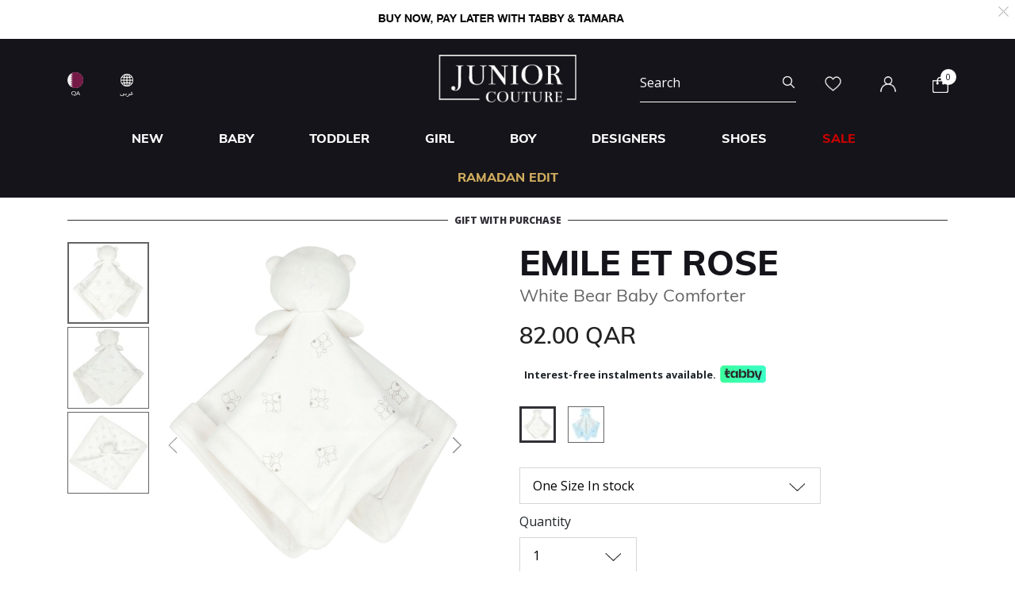

--- FILE ---
content_type: text/html;charset=UTF-8
request_url: https://www.juniorcouture.qa/en/emile-et-rose-white-bear-baby-comforter/EER-4751-WH.html
body_size: 28169
content:
<!DOCTYPE html>
<html lang="en-QA"

>
<head>
<!--[if gt IE 9]><!-->
<script>//common/scripts.isml</script>
<script defer type="text/javascript" src="/on/demandware.static/Sites-JuniorCouture-Site/-/en_QA/v1769044308795/js/main.js"></script>

    <script defer type="text/javascript" src="/on/demandware.static/Sites-JuniorCouture-Site/-/en_QA/v1769044308795/js/productDetail.js"
        
        >
    </script>


<!--<![endif]-->



    <script>(function(w,d,s,l,i){w[l]=w[l]||[];w[l].push({'gtm.start':
new Date().getTime(),event:'gtm.js'});var f=d.getElementsByTagName(s)[0],
j=d.createElement(s),dl=l!='dataLayer'?'&l='+l:'';j.async=true;j.src=
'https://www.googletagmanager.com/gtm.js?id='+i+dl;f.parentNode.insertBefore(j,f);
})(window,document,'script','dataLayer','GTM-TW7KX85');</script>






<meta charset=UTF-8>

<meta http-equiv="x-ua-compatible" content="ie=edge">

<meta name="viewport" content="width=device-width, initial-scale=1">



  <title>Emile et Rose White Bear Baby Comforter | Junior Couture QA</title>


<meta name="description" content="Emile et Rose White Bear Baby Comforter | Junior Couture | The #1 for Designer Kids Clothes in Qatar"/>
<meta name="keywords" content="Juniour Couture"/>

<meta name="og:title" content="Emile et Rose White Bear Baby Comforter | Junior Couture QA">
<meta name="og:description" content="Emile et Rose White Bear Baby Comforter | Junior Couture | The #1 for Designer Kids Clothes in Qatar">
<meta name="og:url" content="https://www.juniorcouture.qa/en/emile-et-rose-white-bear-baby-comforter/EER-4751-WH-OS.html">

    <meta name="og:image" content="https://www.juniorcouture.qa/dw/image/v2/BGHV_PRD/on/demandware.static/-/Sites-master-catalog/default/dwd6d10d59/images/EER-4751/EER-4751-WH-1.jpg?sw=140&amp;sh=140"> 
    <meta name="og:type" content="og:product">
    <meta name="twitter:image" content="https://www.juniorcouture.qa/dw/image/v2/BGHV_PRD/on/demandware.static/-/Sites-master-catalog/default/dwd6d10d59/images/EER-4751/EER-4751-WH-1.jpg?sw=140&amp;sh=140">
    <meta name="twitter:card" content="product">


<meta name="twitter:title" content="Emile et Rose White Bear Baby Comforter | Junior Couture QA">
<meta name="twitter:description" content="Emile et Rose White Bear Baby Comforter | Junior Couture | The #1 for Designer Kids Clothes in Qatar">
<meta name="twitter:url" content="https://www.juniorcouture.qa/en/emile-et-rose-white-bear-baby-comforter/EER-4751-WH-OS.html">




    
        <meta name="robots" content="index, follow">
    

    
        <meta property="og:url" content="https://www.juniorcouture.qa/en/emile-et-rose-white-bear-baby-comforter/EER-4751-WH.html">
    

<link href="/on/demandware.static/Sites-JuniorCouture-Site/-/default/dw089875b1/images/favicon.ico" rel="icon" />
<link rel="icon" type="image/png" href="/on/demandware.static/Sites-JuniorCouture-Site/-/en_QA/v1769044308795/images/favicons/favicon-196x196.png?v=2" sizes="196x196" />
<link rel="icon" type="image/png" href="/on/demandware.static/Sites-JuniorCouture-Site/-/en_QA/v1769044308795/images/favicons/favicon-96x96.png?v=2" sizes="96x96" />
<link rel="icon" type="image/png" href="/on/demandware.static/Sites-JuniorCouture-Site/-/en_QA/v1769044308795/images/favicons/favicon-32x32.png?v=2" sizes="32x32" />
<link rel="icon" type="image/png" href="/on/demandware.static/Sites-JuniorCouture-Site/-/en_QA/v1769044308795/images/favicons/favicon-16x16.png?v=2" sizes="16x16" />
<link rel="icon" type="image/png" href="/on/demandware.static/Sites-JuniorCouture-Site/-/en_QA/v1769044308795/images/favicons/favicon-128.png?v=2" sizes="128x128" />

<link rel="preload" href="~font-awesome/scss/font-awesome" as="font" type="font/format"/>
<link rel="preconnect" href="https://fonts.googleapis.com" crossorigin>
<link rel="preload" href="https://fonts.googleapis.com/css2?family=Open+Sans:wght@400;700;800&display=swap" as="style" onload="this.onload=null;this.rel='stylesheet'">
<noscript><link rel="stylesheet" href="https://fonts.googleapis.com/css2?family=Open+Sans:wght@400;700;800&display=swap"></noscript>

<link rel="stylesheet" href="/on/demandware.static/Sites-JuniorCouture-Site/-/en_QA/v1769044308795/css/global.css" />

    <link rel="stylesheet" href="/on/demandware.static/Sites-JuniorCouture-Site/-/en_QA/v1769044308795/css/product/detail.css"  />

    <link rel="stylesheet" href="/on/demandware.static/Sites-JuniorCouture-Site/-/en_QA/v1769044308795/css/product/sizeGuide.css"  />





    <meta name="p:domain_verify" content="f652ca405ab618f15caa4ee04c55e555">


    <meta name="apple-itunes-app" content="app-id=1590793887, app-argument=https://apps.apple.com/app/junior-couture-kids-fashion/id1590793887">



<!-- Marketing Cloud Analytics -->
<script type="text/javascript" src="//510002832.collect.igodigital.com/collect.js"></script>
<!-- End Marketing Cloud Analytics -->





    <link rel="alternate" href="https://www.juniorcouture.com/en/emile-et-rose-white-bear-baby-comforter/EER-4751-WH.html" hreflang="x-default" />

    <link rel="alternate" href="https://www.juniorcouture.com/sa/ar/emile-et-rose-%D9%85%D9%86%D8%B4%D9%81%D8%A9-%D8%AA%D9%8A%D8%AF%D9%8A-%D8%A8%D9%8A%D8%B1-%D8%A8%D8%A7%D9%84%D9%84%D9%88%D9%86-%D8%A7%D9%84%D8%A3%D8%A8%D9%8A%D8%B6/EER-4751-WH.html" hreflang="ar-sa" />

    <link rel="alternate" href="https://www.juniorcouture.com/nl/emile-et-rose-white-bear-baby-comforter/EER-4751-WH.html" hreflang="en-nl" />

    <link rel="alternate" href="https://www.juniorcouture.com/de/emile-et-rose-white-bear-baby-comforter/EER-4751-WH.html" hreflang="en-de" />

    <link rel="alternate" href="https://www.juniorcouture.com/bh/ar/emile-et-rose-%D9%85%D9%86%D8%B4%D9%81%D8%A9-%D8%AA%D9%8A%D8%AF%D9%8A-%D8%A8%D9%8A%D8%B1-%D8%A8%D8%A7%D9%84%D9%84%D9%88%D9%86-%D8%A7%D9%84%D8%A3%D8%A8%D9%8A%D8%B6/EER-4751-WH.html" hreflang="ar-bh" />

    <link rel="alternate" href="https://www.juniorcouture.com/bh/en/emile-et-rose-white-bear-baby-comforter/EER-4751-WH.html" hreflang="en-bh" />

    <link rel="alternate" href="https://www.juniorcouture.com/be/emile-et-rose-white-bear-baby-comforter/EER-4751-WH.html" hreflang="en-be" />

    <link rel="alternate" href="https://www.juniorcouture.com/es/emile-et-rose-white-bear-baby-comforter/EER-4751-WH.html" hreflang="en-es" />

    <link rel="alternate" href="https://www.juniorcouture.com/kw/en/emile-et-rose-white-bear-baby-comforter/EER-4751-WH.html" hreflang="en-kw" />

    <link rel="alternate" href="https://www.juniorcouture.com/it/emile-et-rose-white-bear-baby-comforter/EER-4751-WH.html" hreflang="en-it" />

    <link rel="alternate" href="https://www.juniorcouture.com/au/emile-et-rose-white-bear-baby-comforter/EER-4751-WH.html" hreflang="en-au" />

    <link rel="alternate" href="https://www.juniorcouture.com/kw/ar/emile-et-rose-%D9%85%D9%86%D8%B4%D9%81%D8%A9-%D8%AA%D9%8A%D8%AF%D9%8A-%D8%A8%D9%8A%D8%B1-%D8%A8%D8%A7%D9%84%D9%84%D9%88%D9%86-%D8%A7%D9%84%D8%A3%D8%A8%D9%8A%D8%B6/EER-4751-WH.html" hreflang="ar-kw" />

    <link rel="alternate" href="https://www.juniorcouture.com/ca/emile-et-rose-white-bear-baby-comforter/EER-4751-WH.html" hreflang="en-ca" />

    <link rel="alternate" href="https://www.juniorcouture.com/om/en/emile-et-rose-white-bear-baby-comforter/EER-4751-WH.html" hreflang="en-om" />

    <link rel="alternate" href="https://www.juniorcouture.com/us/emile-et-rose-white-bear-baby-comforter/EER-4751-WH.html" hreflang="en-us" />

    <link rel="alternate" href="https://www.juniorcouture.com/ie/emile-et-rose-white-bear-baby-comforter/EER-4751-WH.html" hreflang="en-ie" />

    <link rel="alternate" href="https://www.juniorcouture.co.uk/emile-et-rose-white-bear-baby-comforter/EER-4751-WH.html" hreflang="en-gb" />

    <link rel="alternate" href="https://www.juniorcouture.ae/ar/emile-et-rose-%D9%85%D9%86%D8%B4%D9%81%D8%A9-%D8%AA%D9%8A%D8%AF%D9%8A-%D8%A8%D9%8A%D8%B1-%D8%A8%D8%A7%D9%84%D9%84%D9%88%D9%86-%D8%A7%D9%84%D8%A3%D8%A8%D9%8A%D8%B6/EER-4751-WH.html" hreflang="ar-ae" />

    <link rel="alternate" href="https://www.juniorcouture.ae/en/emile-et-rose-white-bear-baby-comforter/EER-4751-WH.html" hreflang="en-ae" />

    <link rel="alternate" href="https://www.juniorcouture.com/om/ar/emile-et-rose-%D9%85%D9%86%D8%B4%D9%81%D8%A9-%D8%AA%D9%8A%D8%AF%D9%8A-%D8%A8%D9%8A%D8%B1-%D8%A8%D8%A7%D9%84%D9%84%D9%88%D9%86-%D8%A7%D9%84%D8%A3%D8%A8%D9%8A%D8%B6/EER-4751-WH.html" hreflang="ar-om" />

    <link rel="alternate" href="https://www.juniorcouture.com/sa/en/emile-et-rose-white-bear-baby-comforter/EER-4751-WH.html" hreflang="en-sa" />

    <link rel="alternate" href="https://www.juniorcouture.com/fr/emile-et-rose-white-bear-baby-comforter/EER-4751-WH.html" hreflang="en-fr" />

    <link rel="alternate" href="https://www.juniorcouture.qa/en/emile-et-rose-white-bear-baby-comforter/EER-4751-WH.html" hreflang="en-qa" />

    <link rel="alternate" href="https://www.juniorcouture.qa/ar/emile-et-rose-%D9%85%D9%86%D8%B4%D9%81%D8%A9-%D8%AA%D9%8A%D8%AF%D9%8A-%D8%A8%D9%8A%D8%B1-%D8%A8%D8%A7%D9%84%D9%84%D9%88%D9%86-%D8%A7%D9%84%D8%A3%D8%A8%D9%8A%D8%B6/EER-4751-WH.html" hreflang="ar-qa" />


<link rel="canonical" href="https://www.juniorcouture.qa/en/emile-et-rose-white-bear-baby-comforter/EER-4751-WH-OS.html"/>

<script type="text/javascript">//<!--
/* <![CDATA[ (head-active_data.js) */
var dw = (window.dw || {});
dw.ac = {
    _analytics: null,
    _events: [],
    _category: "",
    _searchData: "",
    _anact: "",
    _anact_nohit_tag: "",
    _analytics_enabled: "true",
    _timeZone: "Asia/Dubai",
    _capture: function(configs) {
        if (Object.prototype.toString.call(configs) === "[object Array]") {
            configs.forEach(captureObject);
            return;
        }
        dw.ac._events.push(configs);
    },
	capture: function() { 
		dw.ac._capture(arguments);
		// send to CQ as well:
		if (window.CQuotient) {
			window.CQuotient.trackEventsFromAC(arguments);
		}
	},
    EV_PRD_SEARCHHIT: "searchhit",
    EV_PRD_DETAIL: "detail",
    EV_PRD_RECOMMENDATION: "recommendation",
    EV_PRD_SETPRODUCT: "setproduct",
    applyContext: function(context) {
        if (typeof context === "object" && context.hasOwnProperty("category")) {
        	dw.ac._category = context.category;
        }
        if (typeof context === "object" && context.hasOwnProperty("searchData")) {
        	dw.ac._searchData = context.searchData;
        }
    },
    setDWAnalytics: function(analytics) {
        dw.ac._analytics = analytics;
    },
    eventsIsEmpty: function() {
        return 0 == dw.ac._events.length;
    }
};
/* ]]> */
// -->
</script>
<script type="text/javascript">//<!--
/* <![CDATA[ (head-cquotient.js) */
var CQuotient = window.CQuotient = {};
CQuotient.clientId = 'bghv-JuniorCouture';
CQuotient.realm = 'BGHV';
CQuotient.siteId = 'JuniorCouture';
CQuotient.instanceType = 'prd';
CQuotient.locale = 'en_QA';
CQuotient.fbPixelId = '__UNKNOWN__';
CQuotient.activities = [];
CQuotient.cqcid='';
CQuotient.cquid='';
CQuotient.cqeid='';
CQuotient.cqlid='';
CQuotient.apiHost='api.cquotient.com';
/* Turn this on to test against Staging Einstein */
/* CQuotient.useTest= true; */
CQuotient.useTest = ('true' === 'false');
CQuotient.initFromCookies = function () {
	var ca = document.cookie.split(';');
	for(var i=0;i < ca.length;i++) {
	  var c = ca[i];
	  while (c.charAt(0)==' ') c = c.substring(1,c.length);
	  if (c.indexOf('cqcid=') == 0) {
		CQuotient.cqcid=c.substring('cqcid='.length,c.length);
	  } else if (c.indexOf('cquid=') == 0) {
		  var value = c.substring('cquid='.length,c.length);
		  if (value) {
		  	var split_value = value.split("|", 3);
		  	if (split_value.length > 0) {
			  CQuotient.cquid=split_value[0];
		  	}
		  	if (split_value.length > 1) {
			  CQuotient.cqeid=split_value[1];
		  	}
		  	if (split_value.length > 2) {
			  CQuotient.cqlid=split_value[2];
		  	}
		  }
	  }
	}
}
CQuotient.getCQCookieId = function () {
	if(window.CQuotient.cqcid == '')
		window.CQuotient.initFromCookies();
	return window.CQuotient.cqcid;
};
CQuotient.getCQUserId = function () {
	if(window.CQuotient.cquid == '')
		window.CQuotient.initFromCookies();
	return window.CQuotient.cquid;
};
CQuotient.getCQHashedEmail = function () {
	if(window.CQuotient.cqeid == '')
		window.CQuotient.initFromCookies();
	return window.CQuotient.cqeid;
};
CQuotient.getCQHashedLogin = function () {
	if(window.CQuotient.cqlid == '')
		window.CQuotient.initFromCookies();
	return window.CQuotient.cqlid;
};
CQuotient.trackEventsFromAC = function (/* Object or Array */ events) {
try {
	if (Object.prototype.toString.call(events) === "[object Array]") {
		events.forEach(_trackASingleCQEvent);
	} else {
		CQuotient._trackASingleCQEvent(events);
	}
} catch(err) {}
};
CQuotient._trackASingleCQEvent = function ( /* Object */ event) {
	if (event && event.id) {
		if (event.type === dw.ac.EV_PRD_DETAIL) {
			CQuotient.trackViewProduct( {id:'', alt_id: event.id, type: 'raw_sku'} );
		} // not handling the other dw.ac.* events currently
	}
};
CQuotient.trackViewProduct = function(/* Object */ cqParamData){
	var cq_params = {};
	cq_params.cookieId = CQuotient.getCQCookieId();
	cq_params.userId = CQuotient.getCQUserId();
	cq_params.emailId = CQuotient.getCQHashedEmail();
	cq_params.loginId = CQuotient.getCQHashedLogin();
	cq_params.product = cqParamData.product;
	cq_params.realm = cqParamData.realm;
	cq_params.siteId = cqParamData.siteId;
	cq_params.instanceType = cqParamData.instanceType;
	cq_params.locale = CQuotient.locale;
	
	if(CQuotient.sendActivity) {
		CQuotient.sendActivity(CQuotient.clientId, 'viewProduct', cq_params);
	} else {
		CQuotient.activities.push({activityType: 'viewProduct', parameters: cq_params});
	}
};
/* ]]> */
// -->
</script>
<!-- Demandware Apple Pay -->

<style type="text/css">ISAPPLEPAY{display:inline}.dw-apple-pay-button,.dw-apple-pay-button:hover,.dw-apple-pay-button:active{background-color:black;background-image:-webkit-named-image(apple-pay-logo-white);background-position:50% 50%;background-repeat:no-repeat;background-size:75% 60%;border-radius:5px;border:1px solid black;box-sizing:border-box;margin:5px auto;min-height:30px;min-width:100px;padding:0}
.dw-apple-pay-button:after{content:'Apple Pay';visibility:hidden}.dw-apple-pay-button.dw-apple-pay-logo-white{background-color:white;border-color:white;background-image:-webkit-named-image(apple-pay-logo-black);color:black}.dw-apple-pay-button.dw-apple-pay-logo-white.dw-apple-pay-border{border-color:black}</style>


   <script type="application/ld+json">
        {"@context":"http://schema.org/","@type":"Product","name":"White Bear Baby Comforter","description":null,"mpn":"EER-4751-WH-OS","sku":"EER-4751-WH-OS","brand":{"@type":"Thing","name":"Emile et Rose"},"image":[null,null,null],"offers":{"url":{},"@type":"Offer","priceCurrency":"QAR","price":"82.00","availability":"http://schema.org/InStock"}}
    </script>


</head>
<body>


<!-- Google Tag Manager (noscript) -->
    <noscript><iframe src="https://www.googletagmanager.com/ns.html?id=GTM-TW7KX85"
height="0" width="0" style="display:none;visibility:hidden"></iframe></noscript>
<!-- End Google Tag Manager (noscript) -->


<div class="page" data-action="Product-Show" data-querystring="pid=EER-4751-WH" >
<header>
    <a href="#maincontent" class="skip" aria-label="Skip to main content">Skip to main content</a>
<a href="#footercontent" class="skip" aria-label="Skip to footer content">Skip to footer content</a>
    <div class="header-banner js-header-banner slide-up plp-banner d-none">
        <div class="container">
            <div class="content">
               
	 


	<div class="html-slot-container">
	
		
			<img alt="" src="https://www.juniorcouture.qa/on/demandware.static/-/Sites/en_QA/dw48e0a314/TOPWEB25-WHITE-ROW.gif" title="" />
		
	
</div>
 
	
            </div>
            <div class="close-button">
                <button type="button" class="close" aria-label="Close">
                    <span aria-hidden="true">
                        <img class="header-banner-close" src="/on/demandware.static/Sites-JuniorCouture-Site/-/default/dw33a3dd59/icons/close-white.svg" alt="global.close.btn" />
                    </span>
                </button>
            </div>
        </div>
    </div>
    
    
    <nav role="navigation" >
        <div class="header container">
            <div class="row">
                <div class="col-12">
                    <div class="navbar-header brand">
                        <a class="logo-home" href="/en/" title="Juniour Couture Home">
                            
                                <img class="logo-jc" src="/on/demandware.static/Sites-JuniorCouture-Site/-/default/dwe49ffb4a/icons/logo-wh.png" alt="Juniour Couture" />
                            
                        </a>
                    </div>
                    <div class="navbar-header">
                        <div class="pull-left">
                            <button class="navbar-toggler d-md-none" type="button" aria-controls="sg-navbar-collapse" aria-expanded="false" aria-label="Toggle navigation">
                                <img class="burger-icon open" src="/on/demandware.static/Sites-JuniorCouture-Site/-/default/dwdf3e0298/icons/menu-wh.png" alt="menu" />
                                <img class="burger-icon close" src="/on/demandware.static/Sites-JuniorCouture-Site/-/default/dw491e1d97/icons/close-wh.png" alt="menu" />
                            </button>

                            

<div class="country-selector-header" >

    <img class="country-header" src="/on/demandware.static/Sites-JuniorCouture-Site/-/default/dwb8ea5046/icons/QA.svg" alt="Qatar" />

    <p class="country-name-header">QA</p>

    <div class="change-country js-change-country" data-url="/on/demandware.store/Sites-JuniorCouture-Site/en_QA/Page-SetLocale" tabindex="0">
        
            <a class="dropdown-item" href="#" data-locale="en" data-currencycode="USD" >
                <img class="country-header" src="/on/demandware.static/Sites-JuniorCouture-Site/-/default/dw0f66b477/icons/RoW.svg" alt="Rest of the world" />
                Rest of the world ($)
            </a>
        
            <a class="dropdown-item" href="#" data-locale="en_AE" data-currencycode="AED" >
                <img class="country-header" src="/on/demandware.static/Sites-JuniorCouture-Site/-/default/dw54dcb13b/icons/AE.svg" alt="United Arab Emirates" />
                United Arab Emirates (AED)
            </a>
        
            <a class="dropdown-item" href="#" data-locale="en_KW" data-currencycode="KWD" >
                <img class="country-header" src="/on/demandware.static/Sites-JuniorCouture-Site/-/default/dw90dae3df/icons/KW.svg" alt="Kuwait" />
                Kuwait (KWD)
            </a>
        
            <a class="dropdown-item" href="#" data-locale="en_BH" data-currencycode="BHD" >
                <img class="country-header" src="/on/demandware.static/Sites-JuniorCouture-Site/-/default/dw57aff87f/icons/BH.svg" alt="Bahrain" />
                Bahrain (BHD)
            </a>
        
            <a class="dropdown-item" href="#" data-locale="en_SA" data-currencycode="SAR" >
                <img class="country-header" src="/on/demandware.static/Sites-JuniorCouture-Site/-/default/dw6560982d/icons/SA.svg" alt="Saudi Arabia" />
                Saudi Arabia (SAR)
            </a>
        
            <a class="dropdown-item" href="#" data-locale="en_OM" data-currencycode="OMR" >
                <img class="country-header" src="/on/demandware.static/Sites-JuniorCouture-Site/-/default/dw88847b19/icons/OM.svg" alt="Oman" />
                Oman (OMR)
            </a>
        
            <a class="dropdown-item" href="#" data-locale="en_US" data-currencycode="USD" >
                <img class="country-header" src="/on/demandware.static/Sites-JuniorCouture-Site/-/default/dwde3d144e/icons/US.svg" alt="United States" />
                United States ($)
            </a>
        
            <a class="dropdown-item" href="#" data-locale="en_GB" data-currencycode="GBP" >
                <img class="country-header" src="/on/demandware.static/Sites-JuniorCouture-Site/-/default/dw769f45bb/icons/GB.svg" alt="United Kingdom" />
                United Kingdom (&pound;)
            </a>
        
            <a class="dropdown-item" href="#" data-locale="en_AU" data-currencycode="AUD" >
                <img class="country-header" src="/on/demandware.static/Sites-JuniorCouture-Site/-/default/dwd03ef7b0/icons/AU.svg" alt="Australia" />
                Australia (AUD)
            </a>
        
            <a class="dropdown-item" href="#" data-locale="en_CA" data-currencycode="CAD" >
                <img class="country-header" src="/on/demandware.static/Sites-JuniorCouture-Site/-/default/dw76b94f44/icons/CA.svg" alt="Canada" />
                Canada (CAD)
            </a>
        
            <a class="dropdown-item" href="#" data-locale="en_DE" data-currencycode="EUR" >
                <img class="country-header" src="/on/demandware.static/Sites-JuniorCouture-Site/-/default/dwb1ab3054/icons/DE.svg" alt="Germany" />
                Germany (&euro;)
            </a>
        
            <a class="dropdown-item" href="#" data-locale="en_FR" data-currencycode="EUR" >
                <img class="country-header" src="/on/demandware.static/Sites-JuniorCouture-Site/-/default/dw57d6b9d1/icons/FR.svg" alt="France" />
                France (&euro;)
            </a>
        
            <a class="dropdown-item" href="#" data-locale="en_IT" data-currencycode="EUR" >
                <img class="country-header" src="/on/demandware.static/Sites-JuniorCouture-Site/-/default/dwd98d5b0d/icons/IT.svg" alt="Italy" />
                Italy (&euro;)
            </a>
        
            <a class="dropdown-item" href="#" data-locale="en_ES" data-currencycode="EUR" >
                <img class="country-header" src="/on/demandware.static/Sites-JuniorCouture-Site/-/default/dw48b1016b/icons/ES.svg" alt="Spain" />
                Spain (&euro;)
            </a>
        
            <a class="dropdown-item" href="#" data-locale="en_IE" data-currencycode="EUR" >
                <img class="country-header" src="/on/demandware.static/Sites-JuniorCouture-Site/-/default/dwc07f0c75/icons/IE.svg" alt="Ireland" />
                Ireland (&euro;)
            </a>
        
            <a class="dropdown-item" href="#" data-locale="en_BE" data-currencycode="EUR" >
                <img class="country-header" src="/on/demandware.static/Sites-JuniorCouture-Site/-/default/dw42fc98db/icons/BE.svg" alt="Belgium" />
                Belgium (&euro;)
            </a>
        
            <a class="dropdown-item" href="#" data-locale="en_NL" data-currencycode="EUR" >
                <img class="country-header" src="/on/demandware.static/Sites-JuniorCouture-Site/-/default/dw6b72770a/icons/NL.svg" alt="Netherlands" />
                Netherlands (&euro;)
            </a>
        
        <a class="dropdown-item" href="#" data-locale="null" data-currencycode="QAR" >
            <img class="country-header" src="/on/demandware.static/Sites-JuniorCouture-Site/-/default/dwb8ea5046/icons/QA.svg" alt="Qatar" />
            <span class="heavy-text">
                Qatar (QAR)
            </span>
        </a>
    </div>

</div>

    <div class="language-selector-header js-language-selector-header d-none d-md-block">
        <img class="language-header" src="/on/demandware.static/Sites-JuniorCouture-Site/-/default/dw19cf1d2f/icons/language-wh.png" alt="Change Language" />
        
        <p class="language-name-header">
            عربى
        </p>
        <div class="change-language">
            <button type="button" data-locale="ar_QA" data-currencycode="QAR" class="btn btn-secondary muli-reg-font">
                عربى
            </button>
            <button type="button" data-locale="en_QA" data-currencycode="QAR" class="btn btn-primary muli-extra-font">
                English
            </button>
        </div>
    </div>


                        </div>
                        <div class="pull-right">
                            <div class="search d-none d-md-inline-block">
                                <div class="site-search">
	<form role="search"
          action="/en/search"
          method="get"
          name="simpleSearch">
        <input class="form-control search-field"
               type="text"
               name="q"
               value=""
               placeholder="Search"
               role="combobox"
               aria-describedby="search-assistive-text"
               aria-haspopup="listbox"
               aria-owns="search-results"
               aria-expanded="false"
               aria-autocomplete="list"
               aria-activedescendant=""
               aria-controls="search-results"
               aria-label="Enter Keyword or Item No."
               autocomplete="off"/>
        <button type="reset" name="reset-button" class="fa fa-close reset-button d-none hidden-sm-down" aria-label="Clear search keywords">
            <img class="search-icon close" src="/on/demandware.static/Sites-JuniorCouture-Site/-/default/dw491e1d97/icons/close-wh.png" alt="menu" />
        </button>
        <button type="submit" name="search-button" class="fa fa-search search-header-btn" aria-label="Submit search keywords">
              <img class="search-icon open" src="/on/demandware.static/Sites-JuniorCouture-Site/-/default/dwb5509019/icons/search-wh.png" alt="search" />
        </button>
        <div class="suggestions-wrapper" data-url="/on/demandware.store/Sites-JuniorCouture-Site/en_QA/SearchServices-GetSuggestions?q="></div>
        <input type="hidden" value="en_QA" name="lang">
	</form>
</div>

                            </div>
                            <div class="account-header">
                                <div class="user hidden-sm-down">
    <a href="https://www.juniorcouture.qa/en/wishlist">
        <img class="wishlist-icon" src="/on/demandware.static/Sites-JuniorCouture-Site/-/default/dwdc547c7e/icons/heart-wh.png" alt="wishlist" />
    </a>
</div>

    <div class="user hidden-sm-down">
        <a href="https://www.juniorcouture.qa/en/login">
            <img class="login-icon" src="/on/demandware.static/Sites-JuniorCouture-Site/-/default/dw5e6f82e0/icons/login-wh.png" alt="login" />
        </a>
    </div>
    <div class="user logged-in d-sm-block d-md-none">
        <a href="https://www.juniorcouture.qa/en/login">
            <img class="login-icon" src="/on/demandware.static/Sites-JuniorCouture-Site/-/default/dw5e6f82e0/icons/login-wh.png" alt="login" />
        </a>
    </div>
    


                            </div>

                            <div class="search-mobile-icon d-inline-block d-md-none" aria-expanded="false">
                                <img class="search-icon open" src="/on/demandware.static/Sites-JuniorCouture-Site/-/default/dwb5509019/icons/search-wh.png" alt="search" />
                                <img class="search-icon close" src="/on/demandware.static/Sites-JuniorCouture-Site/-/default/dw491e1d97/icons/close-wh.png" alt="menu" />
                            </div>

                            <div class="minicart" data-action-url="/on/demandware.store/Sites-JuniorCouture-Site/en_QA/Cart-MiniCartShow">
                                <div class="minicart-total hide-link-med">
    <a class="minicart-link" href="https://www.juniorcouture.qa/en/cart" title="Cart 0 Items" aria-label="Cart 0 Items" aria-haspopup="true">
        
        <img class="minicart-icon" src="/on/demandware.static/Sites-JuniorCouture-Site/-/default/dw3932d34f/icons/bag-wh.png" alt="View Cart" />

        <span class="minicart-quantity">
            0
        </span>
    </a>
</div>

<div class="minicart-total hide-no-link">
    
    <img class="minicart-icon" src="/on/demandware.static/Sites-JuniorCouture-Site/-/default/dw3932d34f/icons/bag-wh.png" alt="View Cart" />
        <span class="minicart-quantity">
            0
        </span>
</div>
<div class="popover popover-bottom"></div>

                            </div>
                            <div class="mini-cartinfo">
                                <div class="mini-popover popover-bottom"></div>
                             </div>
                        </div>
                    </div>
                </div>
            </div>
        </div>
        <div class="main-menu navbar-toggleable-sm menu-toggleable-left multilevel-dropdown d-none d-md-block" id="sg-navbar-collapse">
            


<nav class="navbar navbar-expand-md bg-inverse col-12">
    <div class="close-menu clearfix d-md-none">
        <div class="back pull-left">
            <button role="button" class="nav-link" aria-label="Back to previous menu">
                <img class="back-icon" src="/on/demandware.static/Sites-JuniorCouture-Site/-/default/dw09b8154a/icons/back-wh.png" alt="login" />
                <span class="back-message">Back</span>
            </button>
        </div>
        <div class="wishlist pull-left">
            <a href="https://www.juniorcouture.qa/en/wishlist" class="nav-link">
                <img class="wishlist-icon" src="/on/demandware.static/Sites-JuniorCouture-Site/-/default/dwdc547c7e/icons/heart-wh.png" alt="wishlist" />
                <span class="wishlist-message">Wishlist</span>
            </a>
        </div>
        <div class="locale pull-left">
            
                <div class="nav-link language-selector-header js-language-selector-header">
                    <img class="language-header" src="/on/demandware.static/Sites-JuniorCouture-Site/-/default/dw19cf1d2f/icons/language-wh.png" alt="Change Language" />
                    
                        
                        <span class="language-name-header">
                            عربى
                        </span>
                </div>
            
        </div>
        
            <div class="mobile-change-language js-language-selector-header">
                <div class="row">
                    <div class="col-6 pr-mobile-5">
                        <button type="button" data-locale="ar_QA" data-currencycode="QAR" class="btn btn-block btn-secondary">
                            عربى
                        </button>
                    </div>
                    <div class="col-6 pl-mobile-5">
                        <button type="button" data-locale="en_QA" data-currencycode="QAR" class="btn btn-block btn-primary">
                            English
                        </button>
                    </div>
                </div>
            </div>
        
    </div>
    <div class="menu-group" role="navigation">
        <ul class="nav navbar-nav container muli-extra-font designers" role="menu">
            
                
                    
                    
                    
                    
                    
                    
                        <li class="nav-item dropdown " data-category-url="/en/new/" data-category-id="new" role="presentation">
                            <a href="/en/new/" id="new" class="nav-link dropdown-toggle new" role="button" data-toggle="dropdown" aria-haspopup="true" aria-expanded="false" tabindex="0">New</a>
                            
                            
















<div class="dropdown-menu mega-dropdown-menu menu-new 

no-banner

no-promoted-categs row" role="menu" aria-hidden="true" aria-label="new">


<div class="sup-dropdown-container d-flex">










<div class="sup-categories-col flex-grow-1">


<a href="/en/new/" id="new" class="dropdown-link sup-megamenu-category-btn mb-5" role="button" data-toggle="dropdown" aria-haspopup="true" aria-expanded="false" tabindex="0">
Shop all New
</a>


<ul class="container dropdown-menu-list two-cols three-cols" role="submenu">




<li class="col-12 col-lg-2
 no-left-border menuItem">

<ul class="">


<li class="categoryHeader first">
<a href="/en/new/baby/" id="new-baby" class="dropdown-link level-2-link " role="button" data-toggle="dropdown" aria-haspopup="true" aria-expanded="false">Baby</a>
</li>


</ul>
</li>




<li class="col-12 col-lg-2
 no-left-border menuItem">

<ul class="">


<li class="categoryHeader ">
<a href="/en/new/toddler/" id="new-toddler" class="dropdown-link level-2-link " role="button" data-toggle="dropdown" aria-haspopup="true" aria-expanded="false">Toddler</a>
</li>


</ul>
</li>




<li class="col-12 col-lg-2
 no-left-border menuItem">

<ul class="">


<li class="categoryHeader ">
<a href="/en/new/girl/" id="new-girl" class="dropdown-link level-2-link " role="button" data-toggle="dropdown" aria-haspopup="true" aria-expanded="false">Girl</a>
</li>


</ul>
</li>




<li class="col-12 col-lg-2
 no-left-border menuItem">

<ul class="">


<li class="categoryHeader ">
<a href="/en/new/boy/" id="new-boy" class="dropdown-link level-2-link " role="button" data-toggle="dropdown" aria-haspopup="true" aria-expanded="false">Boy</a>
</li>


</ul>
</li>







</ul>
</div>



<div class="mt-3"></div>
<div class="mt-5"></div>

</div>
</div>

                        </li>
                    
                
                    
                    
                    
                    
                    
                    
                        <li class="nav-item dropdown " data-category-url="/en/baby/" data-category-id="baby" role="presentation">
                            <a href="/en/baby/" id="baby" class="nav-link dropdown-toggle baby" role="button" data-toggle="dropdown" aria-haspopup="true" aria-expanded="false" tabindex="0">Baby</a>
                            
                            


















































<div class="dropdown-menu mega-dropdown-menu menu-baby 
with-banner-column

no-refinements
no-promoted-categs row" role="menu" aria-hidden="true" aria-label="baby">


<div class="sup-dropdown-container d-flex">








<div class="sup-categories-col flex-grow-1">


<a href="/en/baby/" id="baby" class="dropdown-link sup-megamenu-category-btn mb-5" role="button" data-toggle="dropdown" aria-haspopup="true" aria-expanded="false" tabindex="0">
Shop all Baby
</a>


<ul class="container dropdown-menu-list d-flex flex-md-row flex-column" role="submenu">
<li class="col-12 sup-refinements-col flex-grow-1 menuItem d-inline-block has-refinements">
<h2 class="muli-extra-font">By Product</h2>
<ul class="has-sub-categories">




<li class="col-12 col-lg-6
 no-left-border menuItem">

<ul class="">


<li class="categoryHeader first">
<a href="/en/baby/accessories-1/" id="baby-accessories" class="dropdown-link level-2-link " role="button" data-toggle="dropdown" aria-haspopup="true" aria-expanded="false">Accessories</a>
</li>


</ul>
</li>




<li class="col-12 col-lg-6
 no-left-border menuItem">

<ul class="">


<li class="categoryHeader ">
<a href="/en/baby/baby-sets/" id="baby-baby_sets" class="dropdown-link level-2-link " role="button" data-toggle="dropdown" aria-haspopup="true" aria-expanded="false">Baby Sets</a>
</li>


</ul>
</li>




<li class="col-12 col-lg-6
  menuItem">

<ul class="">


<li class="categoryHeader ">
<a href="/en/baby/babysuits/" id="baby-babysuits" class="dropdown-link level-2-link " role="button" data-toggle="dropdown" aria-haspopup="true" aria-expanded="false">Babysuits</a>
</li>


</ul>
</li>




<li class="col-12 col-lg-6
 no-left-border menuItem">

<ul class="">


<li class="categoryHeader ">
<a href="/en/baby/blankets-shawls/" id="baby-blankets_shawls" class="dropdown-link level-2-link " role="button" data-toggle="dropdown" aria-haspopup="true" aria-expanded="false">Blankets &amp; Shawls</a>
</li>


</ul>
</li>




<li class="col-12 col-lg-6
 no-left-border menuItem">

<ul class="">


<li class="categoryHeader ">
<a href="/en/baby/coats-jackets/" id="baby-coats_jackets" class="dropdown-link level-2-link " role="button" data-toggle="dropdown" aria-haspopup="true" aria-expanded="false">Coats &amp; Jackets</a>
</li>


</ul>
</li>




<li class="col-12 col-lg-6
 no-left-border menuItem">

<ul class="">


<li class="categoryHeader ">
<a href="/en/baby/changing-bags/" id="baby-changing_bags" class="dropdown-link level-2-link " role="button" data-toggle="dropdown" aria-haspopup="true" aria-expanded="false">Changing Bags</a>
</li>


</ul>
</li>




<li class="col-12 col-lg-6
 no-left-border menuItem">

<ul class="">


<li class="categoryHeader ">
<a href="/en/baby/dresses/" id="baby-dresses" class="dropdown-link level-2-link " role="button" data-toggle="dropdown" aria-haspopup="true" aria-expanded="false">Dresses</a>
</li>


</ul>
</li>




<li class="col-12 col-lg-6
 no-left-border menuItem">

<ul class="">


<li class="categoryHeader ">
<a href="/en/baby/gift-sets/" id="baby-gift_sets" class="dropdown-link level-2-link " role="button" data-toggle="dropdown" aria-haspopup="true" aria-expanded="false">Gift Sets</a>
</li>


</ul>
</li>




<li class="col-12 col-lg-6
 no-left-border menuItem">

<ul class="">


<li class="categoryHeader ">
<a href="/en/baby/hair-accessories/" id="baby-hair_accessories" class="dropdown-link level-2-link " role="button" data-toggle="dropdown" aria-haspopup="true" aria-expanded="false">Hair Accessories</a>
</li>


</ul>
</li>




<li class="col-12 col-lg-6
 no-left-border menuItem">

<ul class="">


<li class="categoryHeader ">
<a href="/en/baby/hats/" id="baby-hats" class="dropdown-link level-2-link " role="button" data-toggle="dropdown" aria-haspopup="true" aria-expanded="false">Hats</a>
</li>


</ul>
</li>




<li class="col-12 col-lg-6
 no-left-border menuItem">

<ul class="">


<li class="categoryHeader ">
<a href="/en/baby/nests-sleeping-bags/" id="baby-nests_sleeping_bags" class="dropdown-link level-2-link " role="button" data-toggle="dropdown" aria-haspopup="true" aria-expanded="false">Nests &amp; Sleeping Bags</a>
</li>


</ul>
</li>




<li class="col-12 col-lg-6
 no-left-border menuItem">

<ul class="">


<li class="categoryHeader ">
<a href="/en/baby/nightwear-underwear/" id="baby-nightwear_underwear" class="dropdown-link level-2-link " role="button" data-toggle="dropdown" aria-haspopup="true" aria-expanded="false">Nightwear &amp; Underwear</a>
</li>


</ul>
</li>




<li class="col-12 col-lg-6
 no-left-border menuItem">

<ul class="">


<li class="categoryHeader ">
<a href="/en/baby/outfits-sets/" id="baby-outfits_sets" class="dropdown-link level-2-link " role="button" data-toggle="dropdown" aria-haspopup="true" aria-expanded="false">Outfits &amp; Sets</a>
</li>


</ul>
</li>




<li class="col-12 col-lg-6
 no-left-border menuItem">

<ul class="">


<li class="categoryHeader ">
<a href="/en/baby/shoes-1/" id="baby-shoes" class="dropdown-link level-2-link " role="button" data-toggle="dropdown" aria-haspopup="true" aria-expanded="false">Shoes</a>
</li>


</ul>
</li>




<li class="col-12 col-lg-6
 no-left-border menuItem">

<ul class="">


<li class="categoryHeader ">
<a href="/en/baby/shorts/" id="baby-shorts" class="dropdown-link level-2-link " role="button" data-toggle="dropdown" aria-haspopup="true" aria-expanded="false">Shorts</a>
</li>


</ul>
</li>




<li class="col-12 col-lg-6
 no-left-border menuItem">

<ul class="">


<li class="categoryHeader ">
<a href="/en/baby/skirts/" id="baby-skirts" class="dropdown-link level-2-link " role="button" data-toggle="dropdown" aria-haspopup="true" aria-expanded="false">Skirts</a>
</li>


</ul>
</li>




<li class="col-12 col-lg-6
 no-left-border menuItem">

<ul class="">


<li class="categoryHeader ">
<a href="/en/baby/special-occasion/" id="baby-special_occasion" class="dropdown-link level-2-link " role="button" data-toggle="dropdown" aria-haspopup="true" aria-expanded="false">Special Occasion</a>
</li>


</ul>
</li>




<li class="col-12 col-lg-6
  menuItem">

<ul class="">


<li class="categoryHeader ">
<a href="/en/baby/swimwear/" id="baby-swimwear" class="dropdown-link level-2-link " role="button" data-toggle="dropdown" aria-haspopup="true" aria-expanded="false">Swimwear</a>
</li>


</ul>
</li>




<li class="col-12 col-lg-6
 no-left-border menuItem">

<ul class="">


<li class="categoryHeader ">
<a href="/en/baby/tops/" id="baby-tops" class="dropdown-link level-2-link " role="button" data-toggle="dropdown" aria-haspopup="true" aria-expanded="false">Tops</a>
</li>


</ul>
</li>




<li class="col-12 col-lg-6
 no-left-border menuItem">

<ul class="">


<li class="categoryHeader ">
<a href="/en/baby/tracksuits/" id="baby-tracksuits" class="dropdown-link level-2-link " role="button" data-toggle="dropdown" aria-haspopup="true" aria-expanded="false">Tracksuits</a>
</li>


</ul>
</li>




<li class="col-12 col-lg-6
 no-left-border menuItem">

<ul class="">


<li class="categoryHeader ">
<a href="/en/baby/trousers/" id="baby-trousers" class="dropdown-link level-2-link " role="button" data-toggle="dropdown" aria-haspopup="true" aria-expanded="false">Trousers</a>
</li>


</ul>
</li>



</ul>
</li>





</ul>
</div>



<div class="mt-3"></div>
<div class="mt-5"></div>

</div>
</div>

                        </li>
                    
                
                    
                    
                    
                    
                    
                    
                        <li class="nav-item dropdown " data-category-url="/en/toddler/" data-category-id="toddler" role="presentation">
                            <a href="/en/toddler/" id="toddler" class="nav-link dropdown-toggle toddler" role="button" data-toggle="dropdown" aria-haspopup="true" aria-expanded="false" tabindex="0">Toddler</a>
                            
                            












<div class="dropdown-menu mega-dropdown-menu menu-toddler 
with-banner-column

no-refinements
no-promoted-categs row" role="menu" aria-hidden="true" aria-label="toddler">


<div class="sup-dropdown-container d-flex">








<div class="sup-categories-col flex-grow-1">


<a href="/en/toddler/" id="toddler" class="dropdown-link sup-megamenu-category-btn mb-5" role="button" data-toggle="dropdown" aria-haspopup="true" aria-expanded="false" tabindex="0">
Shop all Toddler
</a>


<ul class="container dropdown-menu-list two-cols " role="submenu">




<li class="col-12 col-lg-6
  menuItem">

<ul class="has-sub-categories">

<li class="title-level-2-wrapper first">
<a href="/en/toddler/girl-2/" id="toddler-girl" class="dropdown-link title-level-2" role="button" data-toggle="dropdown" aria-haspopup="true" aria-expanded="false">
<h2 class="muli-extra-font">Girl</h2>
</a>
</li>



    <li class="categoryHeader first">
        <a href="/en/toddler/girl/accessories-2/" id="toddler-girl-accessories" class="dropdown-link" role="button" data-toggle="dropdown" aria-haspopup="true" aria-expanded="false">Accessories</a>
    </li>

    <li class="categoryHeader ">
        <a href="/en/toddler/girl/bags/" id="toddler-girl-bags" class="dropdown-link" role="button" data-toggle="dropdown" aria-haspopup="true" aria-expanded="false">Bags</a>
    </li>

    <li class="categoryHeader ">
        <a href="/en/toddler/girl/coats-jackets/" id="toddler-girl-coats_jackets" class="dropdown-link" role="button" data-toggle="dropdown" aria-haspopup="true" aria-expanded="false">Coats &amp; Jackets</a>
    </li>

    <li class="categoryHeader ">
        <a href="/en/toddler/girl/dresses/" id="toddler-girl-dresses" class="dropdown-link" role="button" data-toggle="dropdown" aria-haspopup="true" aria-expanded="false">Dresses</a>
    </li>

    <li class="categoryHeader ">
        <a href="/en/toddler/girl/hair-accessories/" id="toddler-girl-hair_accessories" class="dropdown-link" role="button" data-toggle="dropdown" aria-haspopup="true" aria-expanded="false">Hair Accessories</a>
    </li>

    <li class="categoryHeader ">
        <a href="/en/toddler/girl/outfits-sets/" id="toddler-girl-outfits_sets" class="dropdown-link" role="button" data-toggle="dropdown" aria-haspopup="true" aria-expanded="false">Outfits &amp; Sets</a>
    </li>

    <li class="categoryHeader ">
        <a href="/en/toddler/girl/shoes-2/" id="toddler-girl-shoes" class="dropdown-link" role="button" data-toggle="dropdown" aria-haspopup="true" aria-expanded="false">Shoes</a>
    </li>

    <li class="categoryHeader ">
        <a href="/en/toddler/girl/shorts/" id="toddler-girl-shorts" class="dropdown-link" role="button" data-toggle="dropdown" aria-haspopup="true" aria-expanded="false">Shorts</a>
    </li>

    <li class="categoryHeader ">
        <a href="/en/toddler/girl/skirts/" id="toddler-girl-skirts" class="dropdown-link" role="button" data-toggle="dropdown" aria-haspopup="true" aria-expanded="false">Skirts</a>
    </li>

    <li class="categoryHeader ">
        <a href="/en/girl/sleepware/" id="toddler-girl-sleepwear" class="dropdown-link" role="button" data-toggle="dropdown" aria-haspopup="true" aria-expanded="false">Sleepwear</a>
    </li>

    <li class="categoryHeader ">
        <a href="/en/toddler/girl/special-occasion/" id="toddler-girl-special_occasion" class="dropdown-link" role="button" data-toggle="dropdown" aria-haspopup="true" aria-expanded="false">Special Occasion</a>
    </li>

    <li class="categoryHeader ">
        <a href="/en/toddler/girl/swimwear/" id="toddler-girl-swimwear" class="dropdown-link" role="button" data-toggle="dropdown" aria-haspopup="true" aria-expanded="false">Swimwear</a>
    </li>

    <li class="categoryHeader ">
        <a href="/en/toddler/girl/tracksuits/" id="toddler-girl-tracksuits" class="dropdown-link" role="button" data-toggle="dropdown" aria-haspopup="true" aria-expanded="false">Tracksuits</a>
    </li>

    <li class="categoryHeader ">
        <a href="/en/toddler/girl/trousers-leggings/" id="toddler-girl-trousers_leggings" class="dropdown-link" role="button" data-toggle="dropdown" aria-haspopup="true" aria-expanded="false">Trousers &amp; Leggings</a>
    </li>


</ul>
</li>




<li class="col-12 col-lg-6
  menuItem">

<ul class="has-sub-categories">

<li class="title-level-2-wrapper ">
<a href="/en/toddler/boy-2/" id="toddler-boy" class="dropdown-link title-level-2" role="button" data-toggle="dropdown" aria-haspopup="true" aria-expanded="false">
<h2 class="muli-extra-font">Boy</h2>
</a>
</li>



    <li class="categoryHeader first">
        <a href="/en/toddler/boy/accessories-2/" id="toddler-boy-accessories" class="dropdown-link" role="button" data-toggle="dropdown" aria-haspopup="true" aria-expanded="false">Accessories</a>
    </li>

    <li class="categoryHeader ">
        <a href="/en/toddler/boy/bags/" id="toddler-boy-bags" class="dropdown-link" role="button" data-toggle="dropdown" aria-haspopup="true" aria-expanded="false">Bags</a>
    </li>

    <li class="categoryHeader ">
        <a href="/en/toddler/boy/caps-hats/" id="toddler-boy-caps_hats" class="dropdown-link" role="button" data-toggle="dropdown" aria-haspopup="true" aria-expanded="false">Caps &amp; Hats</a>
    </li>

    <li class="categoryHeader ">
        <a href="/en/toddler/boy/coats-jackets/" id="toddler-boy-coats_jackets" class="dropdown-link" role="button" data-toggle="dropdown" aria-haspopup="true" aria-expanded="false">Coats &amp; Jackets</a>
    </li>

    <li class="categoryHeader ">
        <a href="/en/toddler/boy/outfits-sets/" id="toddler-boy-outfits_sets" class="dropdown-link" role="button" data-toggle="dropdown" aria-haspopup="true" aria-expanded="false">Outfits &amp; Sets</a>
    </li>

    <li class="categoryHeader ">
        <a href="/en/toddler/boy/shoes-2/" id="toddler-boy-shoes" class="dropdown-link" role="button" data-toggle="dropdown" aria-haspopup="true" aria-expanded="false">Shoes</a>
    </li>

    <li class="categoryHeader ">
        <a href="/en/toddler/boy/sleepwear/" id="toddler-boy-sleepwear" class="dropdown-link" role="button" data-toggle="dropdown" aria-haspopup="true" aria-expanded="false">Sleepwear &amp; Nightwear</a>
    </li>

    <li class="categoryHeader ">
        <a href="/en/toddler/boy/special-occasion/" id="toddler-boy-special_occasion" class="dropdown-link" role="button" data-toggle="dropdown" aria-haspopup="true" aria-expanded="false">Special Occasion</a>
    </li>

    <li class="categoryHeader ">
        <a href="/en/toddler/boy/swimwear/" id="toddler-boy-swimwear" class="dropdown-link" role="button" data-toggle="dropdown" aria-haspopup="true" aria-expanded="false">Swimwear</a>
    </li>

    <li class="categoryHeader ">
        <a href="/en/toddler/boy/tracksuits/" id="toddler-boy-tracksuits" class="dropdown-link" role="button" data-toggle="dropdown" aria-haspopup="true" aria-expanded="false">Tracksuits</a>
    </li>

    <li class="categoryHeader ">
        <a href="/en/toddler/boy/trousers-shorts/" id="toddler-boy-trousers_shorts" class="dropdown-link" role="button" data-toggle="dropdown" aria-haspopup="true" aria-expanded="false">Trousers</a>
    </li>


</ul>
</li>







</ul>
</div>



<div class="mt-3"></div>
<div class="mt-5"></div>

</div>
</div>

                        </li>
                    
                
                    
                    
                    
                    
                    
                    
                        <li class="nav-item dropdown " data-category-url="/en/girl/" data-category-id="girl" role="presentation">
                            <a href="/en/girl/" id="girl" class="nav-link dropdown-toggle girl" role="button" data-toggle="dropdown" aria-haspopup="true" aria-expanded="false" tabindex="0">Girl</a>
                            
                            








































<div class="dropdown-menu mega-dropdown-menu menu-girl 
with-banner-column

no-refinements
no-promoted-categs row" role="menu" aria-hidden="true" aria-label="girl">


<div class="sup-dropdown-container d-flex">








<div class="sup-categories-col flex-grow-1">


<a href="/en/girl/" id="girl" class="dropdown-link sup-megamenu-category-btn mb-5" role="button" data-toggle="dropdown" aria-haspopup="true" aria-expanded="false" tabindex="0">
Shop all Girl
</a>


<ul class="container dropdown-menu-list d-flex flex-md-row flex-column" role="submenu">
<li class="col-12 sup-refinements-col flex-grow-1 menuItem d-inline-block has-refinements">
<h2 class="muli-extra-font">By Product</h2>
<ul class="has-sub-categories">




<li class="col-12 col-lg-6
 no-left-border menuItem">

<ul class="">


<li class="categoryHeader first">
<a href="/en/girl/accessories-2/" id="girl-accessories" class="dropdown-link level-2-link " role="button" data-toggle="dropdown" aria-haspopup="true" aria-expanded="false">Accessories</a>
</li>


</ul>
</li>




<li class="col-12 col-lg-6
 no-left-border menuItem">

<ul class="">


<li class="categoryHeader ">
<a href="/en/girl/girls-bags/" id="girl-bags" class="dropdown-link level-2-link " role="button" data-toggle="dropdown" aria-haspopup="true" aria-expanded="false">Girls Bags</a>
</li>


</ul>
</li>




<li class="col-12 col-lg-6
 no-left-border menuItem">

<ul class="">


<li class="categoryHeader ">
<a href="/en/girl/coats-jackets/" id="girl-coats_jackets" class="dropdown-link level-2-link " role="button" data-toggle="dropdown" aria-haspopup="true" aria-expanded="false">Girls Coats &amp; Jackets</a>
</li>


</ul>
</li>




<li class="col-12 col-lg-6
 no-left-border menuItem">

<ul class="">


<li class="categoryHeader ">
<a href="/en/girl/dresses/" id="girl-dresses" class="dropdown-link level-2-link " role="button" data-toggle="dropdown" aria-haspopup="true" aria-expanded="false">Girls Dresses</a>
</li>


</ul>
</li>




<li class="col-12 col-lg-6
 no-left-border menuItem">

<ul class="">


<li class="categoryHeader ">
<a href="/en/girl/girls-hair-accessories/" id="girl-hair_accessories" class="dropdown-link level-2-link " role="button" data-toggle="dropdown" aria-haspopup="true" aria-expanded="false">Girls Hair Accessories</a>
</li>


</ul>
</li>




<li class="col-12 col-lg-6
 no-left-border menuItem">

<ul class="">


<li class="categoryHeader ">
<a href="/en/girl/outfits-sets/" id="girl-outfits_sets" class="dropdown-link level-2-link " role="button" data-toggle="dropdown" aria-haspopup="true" aria-expanded="false">Girls Outfits &amp; Sets</a>
</li>


</ul>
</li>




<li class="col-12 col-lg-6
 no-left-border menuItem">

<ul class="">


<li class="categoryHeader ">
<a href="/en/girl/shoes-2/" id="girl-shoes" class="dropdown-link level-2-link " role="button" data-toggle="dropdown" aria-haspopup="true" aria-expanded="false">Girls Shoes</a>
</li>


</ul>
</li>




<li class="col-12 col-lg-6
 no-left-border menuItem">

<ul class="">


<li class="categoryHeader ">
<a href="/en/girl/shorts/" id="girl-shorts" class="dropdown-link level-2-link " role="button" data-toggle="dropdown" aria-haspopup="true" aria-expanded="false">Girls Shorts</a>
</li>


</ul>
</li>




<li class="col-12 col-lg-6
 no-left-border menuItem">

<ul class="">


<li class="categoryHeader ">
<a href="/en/girl/skirts/" id="girl-skirts" class="dropdown-link level-2-link " role="button" data-toggle="dropdown" aria-haspopup="true" aria-expanded="false">Girls Skirts</a>
</li>


</ul>
</li>




<li class="col-12 col-lg-6
 no-left-border menuItem">

<ul class="">


<li class="categoryHeader ">
<a href="/en/girl/sleepwear/" id="girl-sleepwear" class="dropdown-link level-2-link " role="button" data-toggle="dropdown" aria-haspopup="true" aria-expanded="false">Girls Sleepwear</a>
</li>


</ul>
</li>




<li class="col-12 col-lg-6
 no-left-border menuItem">

<ul class="">


<li class="categoryHeader ">
<a href="/en/girl/special-occasion/" id="girl-special_occasion" class="dropdown-link level-2-link " role="button" data-toggle="dropdown" aria-haspopup="true" aria-expanded="false">Girls Special Occasion</a>
</li>


</ul>
</li>




<li class="col-12 col-lg-6
 no-left-border menuItem">

<ul class="">


<li class="categoryHeader ">
<a href="/en/girl/swimwear/" id="girl-swimwear" class="dropdown-link level-2-link " role="button" data-toggle="dropdown" aria-haspopup="true" aria-expanded="false">Girls Swimwear</a>
</li>


</ul>
</li>




<li class="col-12 col-lg-6
 no-left-border menuItem">

<ul class="">


<li class="categoryHeader ">
<a href="/en/girl/tops/" id="girl-tops" class="dropdown-link level-2-link " role="button" data-toggle="dropdown" aria-haspopup="true" aria-expanded="false">Girls Tops</a>
</li>


</ul>
</li>




<li class="col-12 col-lg-6
 no-left-border menuItem">

<ul class="">


<li class="categoryHeader ">
<a href="/en/girl/tracksuits/" id="girl-tracksuits" class="dropdown-link level-2-link " role="button" data-toggle="dropdown" aria-haspopup="true" aria-expanded="false">Girls Tracksuits</a>
</li>


</ul>
</li>




<li class="col-12 col-lg-6
 no-left-border menuItem">

<ul class="">


<li class="categoryHeader ">
<a href="/en/girl/trousers-leggings/" id="girl-trousers_leggings" class="dropdown-link level-2-link " role="button" data-toggle="dropdown" aria-haspopup="true" aria-expanded="false">Girls Trousers &amp; Leggings</a>
</li>


</ul>
</li>




<li class="col-12 col-lg-6
 no-left-border menuItem">

<ul class="">


<li class="categoryHeader ">
<a href="/en/girl/underwear/" id="girl-underwear" class="dropdown-link level-2-link " role="button" data-toggle="dropdown" aria-haspopup="true" aria-expanded="false">Girls Underwear</a>
</li>


</ul>
</li>



</ul>
</li>



<li class="col-12 sup-refinements-col flex-grow-1 menuItem d-inline-block">
<h2 class="muli-extra-font">By Age</h2>
<ul class="pl-0 has-sub-categories">


<li class="categoryHeader">
<a href="/en/girl/?prefn1=size&amp;prefv1=One%20Size" class="dropdown-link ref-link-size">One Size</a>
</li>



<li class="categoryHeader">
<a href="/en/girl/?prefn1=size&amp;prefv1=3%20Months" class="dropdown-link ref-link-size">3 Months</a>
</li>



<li class="categoryHeader">
<a href="/en/girl/?prefn1=size&amp;prefv1=6%20Months" class="dropdown-link ref-link-size">6 Months</a>
</li>



<li class="categoryHeader">
<a href="/en/girl/?prefn1=size&amp;prefv1=9%20Months" class="dropdown-link ref-link-size">9 Months</a>
</li>



<li class="categoryHeader">
<a href="/en/girl/?prefn1=size&amp;prefv1=12%20Months" class="dropdown-link ref-link-size">12 Months</a>
</li>



<li class="categoryHeader">
<a href="/en/girl/?prefn1=size&amp;prefv1=18%20Months" class="dropdown-link ref-link-size">18 Months</a>
</li>



<li class="categoryHeader">
<a href="/en/girl/?prefn1=size&amp;prefv1=2%20Years" class="dropdown-link ref-link-size">2 Years</a>
</li>



<li class="categoryHeader">
<a href="/en/girl/?prefn1=size&amp;prefv1=3%20Years" class="dropdown-link ref-link-size">3 Years</a>
</li>



<li class="categoryHeader">
<a href="/en/girl/?prefn1=size&amp;prefv1=4%20Years" class="dropdown-link ref-link-size">4 Years</a>
</li>



<li class="categoryHeader">
<a href="/en/girl/?prefn1=size&amp;prefv1=5%20Years" class="dropdown-link ref-link-size">5 Years</a>
</li>



<li class="categoryHeader">
<a href="/en/girl/?prefn1=size&amp;prefv1=6%20Years" class="dropdown-link ref-link-size">6 Years</a>
</li>



<li class="categoryHeader">
<a href="/en/girl/?prefn1=size&amp;prefv1=7-8%20Years" class="dropdown-link ref-link-size">7-8 Years</a>
</li>



<li class="categoryHeader">
<a href="/en/girl/?prefn1=size&amp;prefv1=9-10%20Years" class="dropdown-link ref-link-size">9-10 Years</a>
</li>



<li class="categoryHeader">
<a href="/en/girl/?prefn1=size&amp;prefv1=11-12%20Years" class="dropdown-link ref-link-size">11-12 Years</a>
</li>



<li class="categoryHeader">
<a href="/en/girl/?prefn1=size&amp;prefv1=13-14%20Years" class="dropdown-link ref-link-size">13-14 Years</a>
</li>



<li class="categoryHeader">
<a href="/en/girl/?prefn1=size&amp;prefv1=15-16%20Years" class="dropdown-link ref-link-size">15-16 Years</a>
</li>



<li class="categoryHeader">
<a href="/en/girl/?prefn1=size&amp;prefv1=16%2B%20Years" class="dropdown-link ref-link-size">16+ Years</a>
</li>



<li class="categoryHeader">
<a href="/en/girl/?prefn1=size&amp;prefv1=Shoe%20Size%2014-16" class="dropdown-link ref-link-size">Shoe Size 14-16</a>
</li>



<li class="categoryHeader">
<a href="/en/girl/?prefn1=size&amp;prefv1=Shoe%20Size%2017-19" class="dropdown-link ref-link-size">Shoe Size 17-19</a>
</li>



<li class="categoryHeader">
<a href="/en/girl/?prefn1=size&amp;prefv1=Shoe%20Size%2020-22" class="dropdown-link ref-link-size">Shoe Size 20-22</a>
</li>



<li class="categoryHeader">
<a href="/en/girl/?prefn1=size&amp;prefv1=Shoe%20Size%2023-25" class="dropdown-link ref-link-size">Shoe Size 23-25</a>
</li>



<li class="categoryHeader">
<a href="/en/girl/?prefn1=size&amp;prefv1=Shoe%20Size%2026-28" class="dropdown-link ref-link-size">Shoe Size 26-28</a>
</li>



<li class="categoryHeader">
<a href="/en/girl/?prefn1=size&amp;prefv1=Shoe%20Size%2029-31" class="dropdown-link ref-link-size">Shoe Size 29-31</a>
</li>



<li class="categoryHeader">
<a href="/en/girl/?prefn1=size&amp;prefv1=Shoe%20Size%2032-34" class="dropdown-link ref-link-size">Shoe Size 32-34</a>
</li>



<li class="categoryHeader">
<a href="/en/girl/?prefn1=size&amp;prefv1=Shoe%20Size%2035-37" class="dropdown-link ref-link-size">Shoe Size 35-37</a>
</li>



<li class="categoryHeader">
<a href="/en/girl/?prefn1=size&amp;prefv1=Shoe%20Size%2038-40" class="dropdown-link ref-link-size">Shoe Size 38-40</a>
</li>



<li class="categoryHeader">
<a href="/en/girl/?prefn1=size&amp;prefv1=Shoe%20Size%2041%2B" class="dropdown-link ref-link-size">Shoe Size 41+</a>
</li>


</ul>
</li>



<li class="col-12 sup-refinements-col flex-grow-1 menuItem d-inline-block">
<h2 class="muli-extra-font">Outlet</h2>
<ul class="pl-0 has-sub-categories">


<li class="categoryHeader">
<a href="/en/sale/girl/accessories/" class="dropdown-link ref-link-sale-girl-accessories">Sale Accessories</a>
</li>



<li class="categoryHeader">
<a href="/en/sale/girl/bags/" class="dropdown-link ref-link-sale-girl-bags">Sale Bags</a>
</li>



<li class="categoryHeader">
<a href="/en/sale/girl/coats-jackets/" class="dropdown-link ref-link-sale-girl-coats_jackets">Sale Coats &amp; Jackets</a>
</li>



<li class="categoryHeader">
<a href="/en/sale/girl/dresses/" class="dropdown-link ref-link-sale-girl-dresses">Sale Dresses</a>
</li>



<li class="categoryHeader">
<a href="/en/sale/girl/hair-accessories/" class="dropdown-link ref-link-sale-girl-hair_accessories">Sale Hair Accessories</a>
</li>



<li class="categoryHeader">
<a href="/en/sale/girl/outfits-sets/" class="dropdown-link ref-link-sale-girl-outfits_sets">Sale Outfits &amp; Sets</a>
</li>



<li class="categoryHeader">
<a href="/en/sale/girl/shoes/" class="dropdown-link ref-link-sale-girl-shoes">Sale Shoes</a>
</li>



<li class="categoryHeader">
<a href="/en/sale/girl/shorts/" class="dropdown-link ref-link-sale-girl-shorts">Sale Shorts</a>
</li>



<li class="categoryHeader">
<a href="/en/sale/girl/skirts/" class="dropdown-link ref-link-sale-girl-skirts">Sale Skirts</a>
</li>



<li class="categoryHeader">
<a href="/en/sale/girl/sleepwear/" class="dropdown-link ref-link-sale-girl-sleepwear">Sale Sleepwear</a>
</li>



<li class="categoryHeader">
<a href="/en/sale/girl/special-occasion/" class="dropdown-link ref-link-sale-girl-special_occasion">Sale Special Occasion</a>
</li>



<li class="categoryHeader">
<a href="/en/sale/girl/swimwear/" class="dropdown-link ref-link-sale-girl-swimwear">Sale Swimwear</a>
</li>



<li class="categoryHeader">
<a href="/en/sale/girl/tops/" class="dropdown-link ref-link-sale-girl-tops">Sale Tops</a>
</li>



<li class="categoryHeader">
<a href="/en/sale/girl/trousers-leggings/" class="dropdown-link ref-link-sale-girl-trousers_leggings">Sale Trousers &amp; Leggings</a>
</li>



<li class="categoryHeader">
<a href="/en/sale/girl/underwear/" class="dropdown-link ref-link-sale-girl-underwear">Sale Underwear</a>
</li>


</ul>
</li>

</ul>
</div>



<div class="mt-3"></div>
<div class="mt-5"></div>

</div>
</div>

                        </li>
                    
                
                    
                    
                    
                    
                    
                    
                        <li class="nav-item dropdown " data-category-url="/en/boy/" data-category-id="boy" role="presentation">
                            <a href="/en/boy/" id="boy" class="nav-link dropdown-toggle boy" role="button" data-toggle="dropdown" aria-haspopup="true" aria-expanded="false" tabindex="0">Boy</a>
                            
                            






































<div class="dropdown-menu mega-dropdown-menu menu-boy 
with-banner-column

no-refinements
no-promoted-categs row" role="menu" aria-hidden="true" aria-label="boy">


<div class="sup-dropdown-container d-flex">








<div class="sup-categories-col flex-grow-1">


<a href="/en/boy/" id="boy" class="dropdown-link sup-megamenu-category-btn mb-5" role="button" data-toggle="dropdown" aria-haspopup="true" aria-expanded="false" tabindex="0">
Shop all Boy
</a>


<ul class="container dropdown-menu-list d-flex flex-md-row flex-column" role="submenu">
<li class="col-12 sup-refinements-col flex-grow-1 menuItem d-inline-block has-refinements">
<h2 class="muli-extra-font">By Product</h2>
<ul class="has-sub-categories">




<li class="col-12 col-lg-6
 no-left-border menuItem">

<ul class="">


<li class="categoryHeader first">
<a href="/en/boy/accessories-1/" id="boy-accessories" class="dropdown-link level-2-link " role="button" data-toggle="dropdown" aria-haspopup="true" aria-expanded="false">Accessories</a>
</li>


</ul>
</li>




<li class="col-12 col-lg-6
 no-left-border menuItem">

<ul class="">


<li class="categoryHeader ">
<a href="/en/boy/boys-bags/" id="boy-bags" class="dropdown-link level-2-link " role="button" data-toggle="dropdown" aria-haspopup="true" aria-expanded="false">Boys Bags</a>
</li>


</ul>
</li>




<li class="col-12 col-lg-6
 no-left-border menuItem">

<ul class="">


<li class="categoryHeader ">
<a href="/en/boy/boys-caps-hats/" id="boy-caps_hats" class="dropdown-link level-2-link " role="button" data-toggle="dropdown" aria-haspopup="true" aria-expanded="false">Boys Caps &amp; Hats</a>
</li>


</ul>
</li>




<li class="col-12 col-lg-6
 no-left-border menuItem">

<ul class="">


<li class="categoryHeader ">
<a href="/en/boy/coats-jackets/" id="boy-coats_jackets" class="dropdown-link level-2-link " role="button" data-toggle="dropdown" aria-haspopup="true" aria-expanded="false">Boys Coats &amp; Jackets</a>
</li>


</ul>
</li>




<li class="col-12 col-lg-6
 no-left-border menuItem">

<ul class="">


<li class="categoryHeader ">
<a href="/en/boy/outfits-sets/" id="boy-outfits_sets" class="dropdown-link level-2-link " role="button" data-toggle="dropdown" aria-haspopup="true" aria-expanded="false">Boys Outfits &amp; Sets</a>
</li>


</ul>
</li>




<li class="col-12 col-lg-6
 no-left-border menuItem">

<ul class="">


<li class="categoryHeader ">
<a href="/en/boy/shoes-1/" id="boy-shoes" class="dropdown-link level-2-link " role="button" data-toggle="dropdown" aria-haspopup="true" aria-expanded="false">Boys Shoes</a>
</li>


</ul>
</li>




<li class="col-12 col-lg-6
 no-left-border menuItem">

<ul class="">


<li class="categoryHeader ">
<a href="/en/boy/boys-shorts/" id="boy-shorts" class="dropdown-link level-2-link " role="button" data-toggle="dropdown" aria-haspopup="true" aria-expanded="false">Boys Shorts</a>
</li>


</ul>
</li>




<li class="col-12 col-lg-6
 no-left-border menuItem">

<ul class="">


<li class="categoryHeader ">
<a href="/en/boy/sleepwear/" id="boy-sleepwear" class="dropdown-link level-2-link " role="button" data-toggle="dropdown" aria-haspopup="true" aria-expanded="false">Boys Sleepwear</a>
</li>


</ul>
</li>




<li class="col-12 col-lg-6
 no-left-border menuItem">

<ul class="">


<li class="categoryHeader ">
<a href="/en/boy/special-occasion/" id="boy-special_occasion" class="dropdown-link level-2-link " role="button" data-toggle="dropdown" aria-haspopup="true" aria-expanded="false">Boys Special Occasion</a>
</li>


</ul>
</li>




<li class="col-12 col-lg-6
 no-left-border menuItem">

<ul class="">


<li class="categoryHeader ">
<a href="/en/boy/swimwear/" id="boy-swimwear" class="dropdown-link level-2-link " role="button" data-toggle="dropdown" aria-haspopup="true" aria-expanded="false">Boys Swimwear</a>
</li>


</ul>
</li>




<li class="col-12 col-lg-6
 no-left-border menuItem">

<ul class="">


<li class="categoryHeader ">
<a href="/en/boy/tracksuits/" id="boy-tracksuits" class="dropdown-link level-2-link " role="button" data-toggle="dropdown" aria-haspopup="true" aria-expanded="false">Boys Tracksuits</a>
</li>


</ul>
</li>




<li class="col-12 col-lg-6
 no-left-border menuItem">

<ul class="">


<li class="categoryHeader ">
<a href="/en/boy/trousers-shorts/" id="boy-trousers_shorts" class="dropdown-link level-2-link " role="button" data-toggle="dropdown" aria-haspopup="true" aria-expanded="false">Boys Trousers</a>
</li>


</ul>
</li>




<li class="col-12 col-lg-6
 no-left-border menuItem">

<ul class="">


<li class="categoryHeader ">
<a href="https://www.juniorcouture.qa/en/boy/tops/t-shirts--short-sleeve-/" id="boy_tshirts" class="dropdown-link level-2-link " role="button" data-toggle="dropdown" aria-haspopup="true" aria-expanded="false">Boys T-Shirts (Short Sleeve)</a>
</li>


</ul>
</li>




<li class="col-12 col-lg-6
 no-left-border menuItem">

<ul class="">


<li class="categoryHeader ">
<a href="/en/boy/underwear/" id="boy-underwear" class="dropdown-link level-2-link " role="button" data-toggle="dropdown" aria-haspopup="true" aria-expanded="false">Boys Underwear</a>
</li>


</ul>
</li>




<li class="col-12 col-lg-6
 no-left-border menuItem">

<ul class="">


<li class="categoryHeader ">
<a href="https://www.juniorcouture.qa/en/boy/tops/zip-ups-hoodies/" id="boy_hoodies" class="dropdown-link level-2-link " role="button" data-toggle="dropdown" aria-haspopup="true" aria-expanded="false">Zip-Ups &amp; Hoodies</a>
</li>


</ul>
</li>



</ul>
</li>



<li class="col-12 sup-refinements-col flex-grow-1 menuItem d-inline-block">
<h2 class="muli-extra-font">By Age</h2>
<ul class="pl-0 has-sub-categories">


<li class="categoryHeader">
<a href="/en/boy/?prefn1=size&amp;prefv1=One%20Size" class="dropdown-link ref-link-size">One Size</a>
</li>



<li class="categoryHeader">
<a href="/en/boy/?prefn1=size&amp;prefv1=3%20Months" class="dropdown-link ref-link-size">3 Months</a>
</li>



<li class="categoryHeader">
<a href="/en/boy/?prefn1=size&amp;prefv1=6%20Months" class="dropdown-link ref-link-size">6 Months</a>
</li>



<li class="categoryHeader">
<a href="/en/boy/?prefn1=size&amp;prefv1=9%20Months" class="dropdown-link ref-link-size">9 Months</a>
</li>



<li class="categoryHeader">
<a href="/en/boy/?prefn1=size&amp;prefv1=12%20Months" class="dropdown-link ref-link-size">12 Months</a>
</li>



<li class="categoryHeader">
<a href="/en/boy/?prefn1=size&amp;prefv1=18%20Months" class="dropdown-link ref-link-size">18 Months</a>
</li>



<li class="categoryHeader">
<a href="/en/boy/?prefn1=size&amp;prefv1=2%20Years" class="dropdown-link ref-link-size">2 Years</a>
</li>



<li class="categoryHeader">
<a href="/en/boy/?prefn1=size&amp;prefv1=3%20Years" class="dropdown-link ref-link-size">3 Years</a>
</li>



<li class="categoryHeader">
<a href="/en/boy/?prefn1=size&amp;prefv1=4%20Years" class="dropdown-link ref-link-size">4 Years</a>
</li>



<li class="categoryHeader">
<a href="/en/boy/?prefn1=size&amp;prefv1=5%20Years" class="dropdown-link ref-link-size">5 Years</a>
</li>



<li class="categoryHeader">
<a href="/en/boy/?prefn1=size&amp;prefv1=6%20Years" class="dropdown-link ref-link-size">6 Years</a>
</li>



<li class="categoryHeader">
<a href="/en/boy/?prefn1=size&amp;prefv1=7-8%20Years" class="dropdown-link ref-link-size">7-8 Years</a>
</li>



<li class="categoryHeader">
<a href="/en/boy/?prefn1=size&amp;prefv1=9-10%20Years" class="dropdown-link ref-link-size">9-10 Years</a>
</li>



<li class="categoryHeader">
<a href="/en/boy/?prefn1=size&amp;prefv1=11-12%20Years" class="dropdown-link ref-link-size">11-12 Years</a>
</li>



<li class="categoryHeader">
<a href="/en/boy/?prefn1=size&amp;prefv1=13-14%20Years" class="dropdown-link ref-link-size">13-14 Years</a>
</li>



<li class="categoryHeader">
<a href="/en/boy/?prefn1=size&amp;prefv1=15-16%20Years" class="dropdown-link ref-link-size">15-16 Years</a>
</li>



<li class="categoryHeader">
<a href="/en/boy/?prefn1=size&amp;prefv1=16%2B%20Years" class="dropdown-link ref-link-size">16+ Years</a>
</li>



<li class="categoryHeader">
<a href="/en/boy/?prefn1=size&amp;prefv1=Shoe%20Size%2014-16" class="dropdown-link ref-link-size">Shoe Size 14-16</a>
</li>



<li class="categoryHeader">
<a href="/en/boy/?prefn1=size&amp;prefv1=Shoe%20Size%2017-19" class="dropdown-link ref-link-size">Shoe Size 17-19</a>
</li>



<li class="categoryHeader">
<a href="/en/boy/?prefn1=size&amp;prefv1=Shoe%20Size%2020-22" class="dropdown-link ref-link-size">Shoe Size 20-22</a>
</li>



<li class="categoryHeader">
<a href="/en/boy/?prefn1=size&amp;prefv1=Shoe%20Size%2023-25" class="dropdown-link ref-link-size">Shoe Size 23-25</a>
</li>



<li class="categoryHeader">
<a href="/en/boy/?prefn1=size&amp;prefv1=Shoe%20Size%2026-28" class="dropdown-link ref-link-size">Shoe Size 26-28</a>
</li>



<li class="categoryHeader">
<a href="/en/boy/?prefn1=size&amp;prefv1=Shoe%20Size%2029-31" class="dropdown-link ref-link-size">Shoe Size 29-31</a>
</li>



<li class="categoryHeader">
<a href="/en/boy/?prefn1=size&amp;prefv1=Shoe%20Size%2032-34" class="dropdown-link ref-link-size">Shoe Size 32-34</a>
</li>



<li class="categoryHeader">
<a href="/en/boy/?prefn1=size&amp;prefv1=Shoe%20Size%2035-37" class="dropdown-link ref-link-size">Shoe Size 35-37</a>
</li>



<li class="categoryHeader">
<a href="/en/boy/?prefn1=size&amp;prefv1=Shoe%20Size%2038-40" class="dropdown-link ref-link-size">Shoe Size 38-40</a>
</li>



<li class="categoryHeader">
<a href="/en/boy/?prefn1=size&amp;prefv1=Shoe%20Size%2041%2B" class="dropdown-link ref-link-size">Shoe Size 41+</a>
</li>


</ul>
</li>



<li class="col-12 sup-refinements-col flex-grow-1 menuItem d-inline-block">
<h2 class="muli-extra-font">Outlet</h2>
<ul class="pl-0 has-sub-categories">


<li class="categoryHeader">
<a href="/en/sale/boy/accessories/" class="dropdown-link ref-link-sale-boy-accessories">Sale Accessories</a>
</li>



<li class="categoryHeader">
<a href="/en/sale/boy/bags/" class="dropdown-link ref-link-sale-boy-bags">Sale Bags</a>
</li>



<li class="categoryHeader">
<a href="/en/sale/boy/caps-hats/" class="dropdown-link ref-link-sale-boy-caps_hats">Sale Caps &amp; Hats</a>
</li>



<li class="categoryHeader">
<a href="/en/sale/boy/coats-jackets/" class="dropdown-link ref-link-sale-boy-coats_jackets">Sale Coats &amp; Jackets</a>
</li>



<li class="categoryHeader">
<a href="/en/sale/boy/outfits-sets/" class="dropdown-link ref-link-sale-boy-outfits_sets">Sale Outfits &amp; Sets</a>
</li>



<li class="categoryHeader">
<a href="/en/sale/boy/shoes/" class="dropdown-link ref-link-sale-boy-shoes">Sale Shoes</a>
</li>



<li class="categoryHeader">
<a href="/en/sale/boy/shorts/" class="dropdown-link ref-link-sale-boy-shorts">Sale Shorts</a>
</li>



<li class="categoryHeader">
<a href="/en/sale/boy/sleepwear/" class="dropdown-link ref-link-sale-boy-sleepwear">Sale Sleepwear</a>
</li>



<li class="categoryHeader">
<a href="/en/sale/boy/special-occasion/" class="dropdown-link ref-link-sale-boy-special_occasion">Sale Special Occasion</a>
</li>



<li class="categoryHeader">
<a href="/en/sale/boy/swimwear/" class="dropdown-link ref-link-sale-boy-swimwear">Sale Swimwear</a>
</li>



<li class="categoryHeader">
<a href="/en/sale/boy/tops/" class="dropdown-link ref-link-sale-boy-tops">Sale Tops</a>
</li>



<li class="categoryHeader">
<a href="/en/sale/boy/tracksuits/" class="dropdown-link ref-link-sale-boy-tracksuits">Sale Tracksuits</a>
</li>



<li class="categoryHeader">
<a href="/en/sale/boy/trousers-shorts/" class="dropdown-link ref-link-sale-boy-trousers_shorts">Sale Trousers</a>
</li>



<li class="categoryHeader">
<a href="/en/sale/boy/underwear/" class="dropdown-link ref-link-sale-boy-underwear">Sale Underwear</a>
</li>


</ul>
</li>

</ul>
</div>



<div class="mt-3"></div>
<div class="mt-5"></div>

</div>
</div>

                        </li>
                    
                
                    
                    
                    
                    
                    
                    
                        <li class="nav-item dropdown " data-category-url="https://www.juniorcouture.qa/en/alldesigners" data-category-id="designers" role="presentation">
                            <a href="https://www.juniorcouture.qa/en/alldesigners" id="designers" class="nav-link dropdown-toggle designers" role="button" data-toggle="dropdown" aria-haspopup="true" aria-expanded="false" tabindex="0">Designers</a>
                            
                            
























































































<div class="dropdown-menu mega-dropdown-menu menu-designers designers
with-banner-column

no-refinements
no-promoted-categs row" role="menu" aria-hidden="true" aria-label="designers">


<div class="alphabetSection">
<div class="designers-alphabet-wrapper">

<a href="https://www.juniorcouture.qa/en/alldesigners?letter-id=A" class="js-letter-has-designer letter-has-designer">
<span class="designers-letter">
A
</span>
</a>

<a href="https://www.juniorcouture.qa/en/alldesigners?letter-id=B" class="js-letter-has-designer letter-has-designer">
<span class="designers-letter">
B
</span>
</a>

<a href="https://www.juniorcouture.qa/en/alldesigners?letter-id=C" class="js-letter-has-designer letter-has-designer">
<span class="designers-letter">
C
</span>
</a>

<a href="https://www.juniorcouture.qa/en/alldesigners?letter-id=D" class="js-letter-has-designer letter-has-designer">
<span class="designers-letter">
D
</span>
</a>

<a href="https://www.juniorcouture.qa/en/alldesigners?letter-id=E" class="js-letter-has-designer letter-has-designer">
<span class="designers-letter">
E
</span>
</a>

<a href="https://www.juniorcouture.qa/en/alldesigners?letter-id=F" class="js-letter-has-designer letter-has-designer">
<span class="designers-letter">
F
</span>
</a>

<a href="https://www.juniorcouture.qa/en/alldesigners?letter-id=G" class="js-letter-has-designer letter-has-designer">
<span class="designers-letter">
G
</span>
</a>

<a href="https://www.juniorcouture.qa/en/alldesigners?letter-id=H" class="js-letter-has-designer letter-has-designer">
<span class="designers-letter">
H
</span>
</a>

<a href="https://www.juniorcouture.qa/en/alldesigners?letter-id=I" class="js-letter-has-designer letter-has-designer">
<span class="designers-letter">
I
</span>
</a>

<a href="https://www.juniorcouture.qa/en/alldesigners?letter-id=J" class="js-letter-has-designer letter-has-designer">
<span class="designers-letter">
J
</span>
</a>

<a href="https://www.juniorcouture.qa/en/alldesigners?letter-id=K" class="js-letter-has-designer letter-has-designer">
<span class="designers-letter">
K
</span>
</a>

<a href="https://www.juniorcouture.qa/en/alldesigners?letter-id=L" class="js-letter-has-designer letter-has-designer">
<span class="designers-letter">
L
</span>
</a>

<a href="https://www.juniorcouture.qa/en/alldesigners?letter-id=M" class="js-letter-has-designer letter-has-designer">
<span class="designers-letter">
M
</span>
</a>

<a href="https://www.juniorcouture.qa/en/alldesigners?letter-id=N" class="js-letter-has-designer letter-has-designer">
<span class="designers-letter">
N
</span>
</a>

<a href="https://www.juniorcouture.qa/en/alldesigners?letter-id=O" class="js-letter-has-designer letter-has-designer">
<span class="designers-letter">
O
</span>
</a>

<a href="https://www.juniorcouture.qa/en/alldesigners?letter-id=P" class="js-letter-has-designer letter-has-designer">
<span class="designers-letter">
P
</span>
</a>

<a href="https://www.juniorcouture.qa/en/alldesigners?letter-id=Q" class="letter-has-no-designer">
<span class="designers-letter">
Q
</span>
</a>

<a href="https://www.juniorcouture.qa/en/alldesigners?letter-id=R" class="js-letter-has-designer letter-has-designer">
<span class="designers-letter">
R
</span>
</a>

<a href="https://www.juniorcouture.qa/en/alldesigners?letter-id=S" class="js-letter-has-designer letter-has-designer">
<span class="designers-letter">
S
</span>
</a>

<a href="https://www.juniorcouture.qa/en/alldesigners?letter-id=T" class="js-letter-has-designer letter-has-designer">
<span class="designers-letter">
T
</span>
</a>

<a href="https://www.juniorcouture.qa/en/alldesigners?letter-id=U" class="js-letter-has-designer letter-has-designer">
<span class="designers-letter">
U
</span>
</a>

<a href="https://www.juniorcouture.qa/en/alldesigners?letter-id=V" class="js-letter-has-designer letter-has-designer">
<span class="designers-letter">
V
</span>
</a>

<a href="https://www.juniorcouture.qa/en/alldesigners?letter-id=W" class="letter-has-no-designer">
<span class="designers-letter">
W
</span>
</a>

<a href="https://www.juniorcouture.qa/en/alldesigners?letter-id=X" class="letter-has-no-designer">
<span class="designers-letter">
X
</span>
</a>

<a href="https://www.juniorcouture.qa/en/alldesigners?letter-id=Y" class="letter-has-no-designer">
<span class="designers-letter">
Y
</span>
</a>

<a href="https://www.juniorcouture.qa/en/alldesigners?letter-id=Z" class="js-letter-has-designer letter-has-designer">
<span class="designers-letter">
Z
</span>
</a>

</div>
</div>

<div class="sup-dropdown-container d-flex">








<div class="sup-categories-col flex-grow-1">


<a href="https://www.juniorcouture.qa/en/alldesigners" id="designers" class="dropdown-link sup-megamenu-category-btn mb-5" role="button" data-toggle="dropdown" aria-haspopup="true" aria-expanded="false" tabindex="0">
View All Designers
</a>


<ul class="container dropdown-menu-list two-cols " role="submenu">




<li class="col-12 col-lg-6
 no-left-border menuItem">

<ul class="">


<li class="categoryHeader first">
<a href="/en/designers/abel-lula/" id="designers-abel_lula" class="dropdown-link level-2-link " role="button" data-toggle="dropdown" aria-haspopup="true" aria-expanded="false">Abel &amp; Lula</a>
</li>


</ul>
</li>




<li class="col-12 col-lg-6
 no-left-border menuItem">

<ul class="">


<li class="categoryHeader ">
<a href="/en/designers/abercrombie-fitch/" id="designers-abercrombie_fitch" class="dropdown-link level-2-link " role="button" data-toggle="dropdown" aria-haspopup="true" aria-expanded="false">Abercrombie &amp; Fitch</a>
</li>


</ul>
</li>




<li class="col-12 col-lg-6
 no-left-border menuItem">

<ul class="">


<li class="categoryHeader ">
<a href="/en/designers/adidas-kids/" id="designers-adidas_originals" class="dropdown-link level-2-link " role="button" data-toggle="dropdown" aria-haspopup="true" aria-expanded="false">Adidas Kids</a>
</li>


</ul>
</li>




<li class="col-12 col-lg-6
 no-left-border menuItem">

<ul class="">


<li class="categoryHeader ">
<a href="/en/designers/aigner/" id="designers-aigner" class="dropdown-link level-2-link " role="button" data-toggle="dropdown" aria-haspopup="true" aria-expanded="false">Aigner</a>
</li>


</ul>
</li>




<li class="col-12 col-lg-6
 no-left-border menuItem">

<ul class="">


<li class="categoryHeader ">
<a href="/en/designers/alviero-martini/" id="designers-alviero_martini" class="dropdown-link level-2-link " role="button" data-toggle="dropdown" aria-haspopup="true" aria-expanded="false">Alviero Martini</a>
</li>


</ul>
</li>




<li class="col-12 col-lg-6
 no-left-border menuItem">

<ul class="">


<li class="categoryHeader ">
<a href="/en/designers/angels-face/" id="designers-angel_s_face" class="dropdown-link level-2-link " role="button" data-toggle="dropdown" aria-haspopup="true" aria-expanded="false">Angel's Face</a>
</li>


</ul>
</li>




<li class="col-12 col-lg-6
 no-left-border menuItem">

<ul class="">


<li class="categoryHeader ">
<a href="/en/designers/balmain/" id="designers-balmain" class="dropdown-link level-2-link " role="button" data-toggle="dropdown" aria-haspopup="true" aria-expanded="false">Balmain</a>
</li>


</ul>
</li>




<li class="col-12 col-lg-6
 no-left-border menuItem">

<ul class="">


<li class="categoryHeader ">
<a href="/en/designers/billieblush/" id="designers-billieblush" class="dropdown-link level-2-link " role="button" data-toggle="dropdown" aria-haspopup="true" aria-expanded="false">BILLIEBLUSH</a>
</li>


</ul>
</li>




<li class="col-12 col-lg-6
 no-left-border menuItem">

<ul class="">


<li class="categoryHeader ">
<a href="/en/designers/boss/" id="designers-boss" class="dropdown-link level-2-link " role="button" data-toggle="dropdown" aria-haspopup="true" aria-expanded="false">BOSS</a>
</li>


</ul>
</li>




<li class="col-12 col-lg-6
 no-left-border menuItem">

<ul class="">


<li class="categoryHeader ">
<a href="/en/designers/burberry/" id="designers-burberry" class="dropdown-link level-2-link " role="button" data-toggle="dropdown" aria-haspopup="true" aria-expanded="false">Burberry</a>
</li>


</ul>
</li>




<li class="col-12 col-lg-6
 no-left-border menuItem">

<ul class="">


<li class="categoryHeader ">
<a href="/en/designers/calvin-klein/" id="designers-calvin_klein" class="dropdown-link level-2-link " role="button" data-toggle="dropdown" aria-haspopup="true" aria-expanded="false">Calvin Klein</a>
</li>


</ul>
</li>




<li class="col-12 col-lg-6
 no-left-border menuItem">

<ul class="">


<li class="categoryHeader ">
<a href="/en/designers/chloe/" id="designers-chloe" class="dropdown-link level-2-link " role="button" data-toggle="dropdown" aria-haspopup="true" aria-expanded="false">CHLOE</a>
</li>


</ul>
</li>




<li class="col-12 col-lg-6
 no-left-border menuItem">

<ul class="">


<li class="categoryHeader ">
<a href="/en/designers/dkny/" id="designers-dkny" class="dropdown-link level-2-link " role="button" data-toggle="dropdown" aria-haspopup="true" aria-expanded="false">DKNY</a>
</li>


</ul>
</li>




<li class="col-12 col-lg-6
 no-left-border menuItem">

<ul class="">


<li class="categoryHeader ">
<a href="/en/designers/dolce-gabbana/" id="designers-dolce_gabbana" class="dropdown-link level-2-link " role="button" data-toggle="dropdown" aria-haspopup="true" aria-expanded="false">Dolce &amp; Gabbana</a>
</li>


</ul>
</li>




<li class="col-12 col-lg-6
 no-left-border menuItem">

<ul class="">


<li class="categoryHeader ">
<a href="/en/designers/ea7-emporio-armani/" id="designers-ea7_emporio_armani" class="dropdown-link level-2-link " role="button" data-toggle="dropdown" aria-haspopup="true" aria-expanded="false">EA7 Emporio Armani</a>
</li>


</ul>
</li>




<li class="col-12 col-lg-6
 no-left-border menuItem">

<ul class="">


<li class="categoryHeader ">
<a href="/en/designers/elisabetta-franchi/" id="designers-elisabettafranchilamiabambina" class="dropdown-link level-2-link " role="button" data-toggle="dropdown" aria-haspopup="true" aria-expanded="false">Elisabetta Franchi</a>
</li>


</ul>
</li>




<li class="col-12 col-lg-6
 no-left-border menuItem">

<ul class="">


<li class="categoryHeader ">
<a href="/en/designers/escada-girls/" id="designers-escada_girls" class="dropdown-link level-2-link " role="button" data-toggle="dropdown" aria-haspopup="true" aria-expanded="false">Escada Girls</a>
</li>


</ul>
</li>




<li class="col-12 col-lg-6
 no-left-border menuItem">

<ul class="">


<li class="categoryHeader ">
<a href="/en/designers/givenchy/" id="designers-givenchy" class="dropdown-link level-2-link " role="button" data-toggle="dropdown" aria-haspopup="true" aria-expanded="false">Givenchy</a>
</li>


</ul>
</li>




<li class="col-12 col-lg-6
 no-left-border menuItem">

<ul class="">


<li class="categoryHeader ">
<a href="/en/designers/guess/" id="designers-guess" class="dropdown-link level-2-link " role="button" data-toggle="dropdown" aria-haspopup="true" aria-expanded="false">Guess</a>
</li>


</ul>
</li>




<li class="col-12 col-lg-6
 no-left-border menuItem">

<ul class="">


<li class="categoryHeader ">
<a href="/en/designers/hackett-london/" id="designers-hackett_london" class="dropdown-link level-2-link " role="button" data-toggle="dropdown" aria-haspopup="true" aria-expanded="false">Hackett London</a>
</li>


</ul>
</li>




<li class="col-12 col-lg-6
 no-left-border menuItem">

<ul class="">


<li class="categoryHeader ">
<a href="/en/designers/hugo/" id="designers-hugo" class="dropdown-link level-2-link " role="button" data-toggle="dropdown" aria-haspopup="true" aria-expanded="false">HUGO</a>
</li>


</ul>
</li>




<li class="col-12 col-lg-6
 no-left-border menuItem">

<ul class="">


<li class="categoryHeader ">
<a href="/en/designers/karl-lagerfeld/" id="designers-karl_lagerfeld" class="dropdown-link level-2-link " role="button" data-toggle="dropdown" aria-haspopup="true" aria-expanded="false">KARL LAGERFELD</a>
</li>


</ul>
</li>




<li class="col-12 col-lg-6
 no-left-border menuItem">

<ul class="">


<li class="categoryHeader ">
<a href="/en/designers/kenzo-kids/" id="designers-kenzo_kids" class="dropdown-link level-2-link " role="button" data-toggle="dropdown" aria-haspopup="true" aria-expanded="false">KENZO KIDS</a>
</li>


</ul>
</li>




<li class="col-12 col-lg-6
 no-left-border menuItem">

<ul class="">


<li class="categoryHeader ">
<a href="/en/designers/lacoste/" id="designers-lacoste" class="dropdown-link level-2-link " role="button" data-toggle="dropdown" aria-haspopup="true" aria-expanded="false">Lacoste</a>
</li>


</ul>
</li>




<li class="col-12 col-lg-6
 no-left-border menuItem">

<ul class="">


<li class="categoryHeader ">
<a href="/en/designers/mama-luma/" id="designers-mama_luma" class="dropdown-link level-2-link " role="button" data-toggle="dropdown" aria-haspopup="true" aria-expanded="false">Mama Luma</a>
</li>


</ul>
</li>




<li class="col-12 col-lg-6
 no-left-border menuItem">

<ul class="">


<li class="categoryHeader ">
<a href="/en/designers/marc-jacobs/" id="designers-marc_jacobs" class="dropdown-link level-2-link " role="button" data-toggle="dropdown" aria-haspopup="true" aria-expanded="false">MARC JACOBS</a>
</li>


</ul>
</li>




<li class="col-12 col-lg-6
 no-left-border menuItem">

<ul class="">


<li class="categoryHeader ">
<a href="/en/designers/mayoral/" id="designers-mayoral" class="dropdown-link level-2-link " role="button" data-toggle="dropdown" aria-haspopup="true" aria-expanded="false">Mayoral</a>
</li>


</ul>
</li>




<li class="col-12 col-lg-6
 no-left-border menuItem">

<ul class="">


<li class="categoryHeader ">
<a href="/en/designers/michael-kors/" id="designers-michael_kors" class="dropdown-link level-2-link " role="button" data-toggle="dropdown" aria-haspopup="true" aria-expanded="false">MICHAEL KORS</a>
</li>


</ul>
</li>




<li class="col-12 col-lg-6
 no-left-border menuItem">

<ul class="">


<li class="categoryHeader ">
<a href="/en/designers/missoni-kids/" id="designers-missoni_kids" class="dropdown-link level-2-link " role="button" data-toggle="dropdown" aria-haspopup="true" aria-expanded="false">Missoni Kids</a>
</li>


</ul>
</li>




<li class="col-12 col-lg-6
 no-left-border menuItem">

<ul class="">


<li class="categoryHeader ">
<a href="/en/designers/monnalisa/" id="designers-monnalisa" class="dropdown-link level-2-link " role="button" data-toggle="dropdown" aria-haspopup="true" aria-expanded="false">Monnalisa</a>
</li>


</ul>
</li>




<li class="col-12 col-lg-6
 no-left-border menuItem">

<ul class="">


<li class="categoryHeader ">
<a href="/en/designers/moschino/" id="designers-moschino" class="dropdown-link level-2-link " role="button" data-toggle="dropdown" aria-haspopup="true" aria-expanded="false">Moschino</a>
</li>


</ul>
</li>




<li class="col-12 col-lg-6
 no-left-border menuItem">

<ul class="">


<li class="categoryHeader ">
<a href="/en/designers/msgm/" id="designers-msgm" class="dropdown-link level-2-link " role="button" data-toggle="dropdown" aria-haspopup="true" aria-expanded="false">MSGM</a>
</li>


</ul>
</li>




<li class="col-12 col-lg-6
 no-left-border menuItem">

<ul class="">


<li class="categoryHeader ">
<a href="/en/designers/nike-kids/" id="designers-nike" class="dropdown-link level-2-link " role="button" data-toggle="dropdown" aria-haspopup="true" aria-expanded="false">Nike Kids</a>
</li>


</ul>
</li>




<li class="col-12 col-lg-6
 no-left-border menuItem">

<ul class="">


<li class="categoryHeader ">
<a href="/en/designers/patachou/" id="designers-patachou" class="dropdown-link level-2-link " role="button" data-toggle="dropdown" aria-haspopup="true" aria-expanded="false">Patachou</a>
</li>


</ul>
</li>




<li class="col-12 col-lg-6
 no-left-border menuItem">

<ul class="">


<li class="categoryHeader ">
<a href="/en/designers/emilio-pucci/" id="designers-emilio_pucci" class="dropdown-link level-2-link " role="button" data-toggle="dropdown" aria-haspopup="true" aria-expanded="false">Pucci</a>
</li>


</ul>
</li>




<li class="col-12 col-lg-6
 no-left-border menuItem">

<ul class="">


<li class="categoryHeader ">
<a href="/en/designers/ralph-lauren/" id="designers-ralph_lauren" class="dropdown-link level-2-link " role="button" data-toggle="dropdown" aria-haspopup="true" aria-expanded="false">Ralph Lauren</a>
</li>


</ul>
</li>




<li class="col-12 col-lg-6
 no-left-border menuItem">

<ul class="">


<li class="categoryHeader ">
<a href="/en/designers/sophia-webster-mini/" id="designers-sophia_webster_mini" class="dropdown-link level-2-link " role="button" data-toggle="dropdown" aria-haspopup="true" aria-expanded="false">Sophia Webster Mini</a>
</li>


</ul>
</li>




<li class="col-12 col-lg-6
 no-left-border menuItem">

<ul class="">


<li class="categoryHeader ">
<a href="/en/designers/stella-mccartney/" id="designers-stella_mccartney" class="dropdown-link level-2-link " role="button" data-toggle="dropdown" aria-haspopup="true" aria-expanded="false">Stella McCartney</a>
</li>


</ul>
</li>




<li class="col-12 col-lg-6
 no-left-border menuItem">

<ul class="">


<li class="categoryHeader ">
<a href="/en/designers/tommy-hilfiger/" id="designers-tommy_hilfiger" class="dropdown-link level-2-link " role="button" data-toggle="dropdown" aria-haspopup="true" aria-expanded="false">Tommy Hilfiger</a>
</li>


</ul>
</li>




<li class="col-12 col-lg-6
 no-left-border menuItem">

<ul class="">


<li class="categoryHeader ">
<a href="/en/designers/ugg/" id="designers-ugg" class="dropdown-link level-2-link " role="button" data-toggle="dropdown" aria-haspopup="true" aria-expanded="false">UGG</a>
</li>


</ul>
</li>







</ul>
</div>



<div class="mt-3"></div>
<div class="mt-5"></div>

</div>
</div>

                        </li>
                    
                
                    
                    
                    
                    
                    
                    
                        <li class="nav-item dropdown " data-category-url="/en/shoe/" data-category-id="shoe" role="presentation">
                            <a href="/en/shoe/" id="shoe" class="nav-link dropdown-toggle shoe" role="button" data-toggle="dropdown" aria-haspopup="true" aria-expanded="false" tabindex="0">Shoes</a>
                            
                            
















<div class="dropdown-menu mega-dropdown-menu menu-shoe 

no-banner

no-promoted-categs row" role="menu" aria-hidden="true" aria-label="shoe">


<div class="sup-dropdown-container d-flex">










<div class="sup-categories-col flex-grow-1">


<a href="/en/shoe/" id="shoe" class="dropdown-link sup-megamenu-category-btn mb-5" role="button" data-toggle="dropdown" aria-haspopup="true" aria-expanded="false" tabindex="0">
Shop all Shoes
</a>


<ul class="container dropdown-menu-list two-cols three-cols" role="submenu">




<li class="col-12 col-lg-2
 no-left-border menuItem">

<ul class="">


<li class="categoryHeader first">
<a href="/en/shoe/baby-shoes/" id="shoe-baby" class="dropdown-link level-2-link " role="button" data-toggle="dropdown" aria-haspopup="true" aria-expanded="false">Baby Shoes</a>
</li>


</ul>
</li>




<li class="col-12 col-lg-2
 no-left-border menuItem">

<ul class="">


<li class="categoryHeader ">
<a href="/en/shoe/boy-shoes/" id="shoe-boy" class="dropdown-link level-2-link " role="button" data-toggle="dropdown" aria-haspopup="true" aria-expanded="false">Boys Shoes</a>
</li>


</ul>
</li>




<li class="col-12 col-lg-2
 no-left-border menuItem">

<ul class="">


<li class="categoryHeader ">
<a href="/en/shoe/girls-shoes/" id="shoe-girl" class="dropdown-link level-2-link " role="button" data-toggle="dropdown" aria-haspopup="true" aria-expanded="false">Girls Shoes</a>
</li>


</ul>
</li>




<li class="col-12 col-lg-2
 no-left-border menuItem">

<ul class="">


<li class="categoryHeader ">
<a href="/en/shoe/toddler-shoes/" id="shoe-toddler" class="dropdown-link level-2-link " role="button" data-toggle="dropdown" aria-haspopup="true" aria-expanded="false">Toddler Shoes</a>
</li>


</ul>
</li>







</ul>
</div>



<div class="mt-3"></div>
<div class="mt-5"></div>

</div>
</div>

                        </li>
                    
                
                    
                    
                    
                    
                    
                    
                        <li class="nav-item dropdown " data-category-url="/en/sale/" data-category-id="sale" role="presentation">
                            <a href="/en/sale/" id="sale" class="nav-link dropdown-toggle sale" role="button" data-toggle="dropdown" aria-haspopup="true" aria-expanded="false" tabindex="0">Sale</a>
                            
                            


















<div class="dropdown-menu mega-dropdown-menu menu-sale 

no-banner
no-refinements
no-promoted-categs row" role="menu" aria-hidden="true" aria-label="sale">


<div class="sup-dropdown-container d-flex">








<div class="sup-categories-col flex-grow-1">


<a href="/en/sale/" id="sale" class="dropdown-link sup-megamenu-category-btn mb-5" role="button" data-toggle="dropdown" aria-haspopup="true" aria-expanded="false" tabindex="0">
Shop all Sale
</a>


<ul class="container dropdown-menu-list two-cols " role="submenu">




<li class="col-12 col-lg-6
 no-left-border menuItem">

<ul class="">


<li class="categoryHeader first">
<a href="/en/sale/baby/" id="sale-baby" class="dropdown-link level-2-link " role="button" data-toggle="dropdown" aria-haspopup="true" aria-expanded="false">Baby</a>
</li>


</ul>
</li>




<li class="col-12 col-lg-6
 no-left-border menuItem">

<ul class="">


<li class="categoryHeader ">
<a href="/en/sale/toddler/" id="sale-toddler" class="dropdown-link level-2-link " role="button" data-toggle="dropdown" aria-haspopup="true" aria-expanded="false">Toddler</a>
</li>


</ul>
</li>




<li class="col-12 col-lg-6
 no-left-border menuItem">

<ul class="">


<li class="categoryHeader ">
<a href="/en/sale/girl/" id="sale-girl" class="dropdown-link level-2-link " role="button" data-toggle="dropdown" aria-haspopup="true" aria-expanded="false">Girl</a>
</li>


</ul>
</li>




<li class="col-12 col-lg-6
 no-left-border menuItem">

<ul class="">


<li class="categoryHeader ">
<a href="/en/sale/boy/" id="sale-boy" class="dropdown-link level-2-link " role="button" data-toggle="dropdown" aria-haspopup="true" aria-expanded="false">Boy</a>
</li>


</ul>
</li>




<li class="col-12 col-lg-6
 no-left-border menuItem">

<ul class="">


<li class="categoryHeader ">
<a href="/en/sale/shoes/" id="sale-shoe" class="dropdown-link level-2-link " role="button" data-toggle="dropdown" aria-haspopup="true" aria-expanded="false">Shoes</a>
</li>


</ul>
</li>







</ul>
</div>



<div class="mt-3"></div>
<div class="mt-5"></div>

</div>
</div>

                        </li>
                    
                
                    
                    
                    
                    
                    
                    
                        <li class="nav-item dropdown " data-category-url="/en/eid-collection/" data-category-id="eid_collection" role="presentation">
                            <a href="/en/eid-collection/" id="eid_collection" class="nav-link dropdown-toggle eid_collection" role="button" data-toggle="dropdown" aria-haspopup="true" aria-expanded="false" tabindex="0">Ramadan Edit</a>
                            
                            
















<div class="dropdown-menu mega-dropdown-menu menu-eid_collection 

no-banner
no-refinements
no-promoted-categs row" role="menu" aria-hidden="true" aria-label="eid_collection">


<div class="sup-dropdown-container d-flex">








<div class="sup-categories-col flex-grow-1">


<a href="/en/eid-collection/" id="eid_collection" class="dropdown-link sup-megamenu-category-btn mb-5" role="button" data-toggle="dropdown" aria-haspopup="true" aria-expanded="false" tabindex="0">
Shop all Ramadan Edit
</a>


<ul class="container dropdown-menu-list two-cols " role="submenu">




<li class="col-12 col-lg-6
 no-left-border menuItem">

<ul class="">


<li class="categoryHeader first">
<a href="/en/eid-baby/" id="eid_collection-eid_baby" class="dropdown-link level-2-link " role="button" data-toggle="dropdown" aria-haspopup="true" aria-expanded="false">Eid Baby</a>
</li>


</ul>
</li>




<li class="col-12 col-lg-6
 no-left-border menuItem">

<ul class="">


<li class="categoryHeader ">
<a href="/en/eid-boys/" id="eid_collection-eid_boys" class="dropdown-link level-2-link " role="button" data-toggle="dropdown" aria-haspopup="true" aria-expanded="false">Eid Boys</a>
</li>


</ul>
</li>




<li class="col-12 col-lg-6
 no-left-border menuItem">

<ul class="">


<li class="categoryHeader ">
<a href="/en/eid-girls/" id="eid_collection-eid_girls" class="dropdown-link level-2-link " role="button" data-toggle="dropdown" aria-haspopup="true" aria-expanded="false">Eid Girls</a>
</li>


</ul>
</li>




<li class="col-12 col-lg-6
 no-left-border menuItem">

<ul class="">


<li class="categoryHeader ">
<a href="/en/eid-toddler/" id="eid_collection-eid_toddler" class="dropdown-link level-2-link " role="button" data-toggle="dropdown" aria-haspopup="true" aria-expanded="false">Eid Toddler</a>
</li>


</ul>
</li>







</ul>
</div>



<div class="mt-3"></div>
<div class="mt-5"></div>

</div>
</div>

                        </li>
                    
                
                    
                    
                        <li class="nav-item dropdown gift_cards d-md-none" role="presentation">
                            <a href="/en/gift-card-gift-card/GC-ecard-01.html" class="nav-link" role="link" tabindex="0">Gift Cards</a>
                        </li>
                    
                
            
        </ul>
    </div>
</nav>
        </div>
        <div class="search-mobile d-md-none">
            <div class="site-search">
	<form role="search"
          action="/en/search"
          method="get"
          name="simpleSearch">
        <input class="form-control search-field"
               type="text"
               name="q"
               value=""
               placeholder="Search"
               role="combobox"
               aria-describedby="search-assistive-text"
               aria-haspopup="listbox"
               aria-owns="search-results"
               aria-expanded="false"
               aria-autocomplete="list"
               aria-activedescendant=""
               aria-controls="search-results"
               aria-label="Enter Keyword or Item No."
               autocomplete="off"/>
        <button type="reset" name="reset-button" class="fa fa-close reset-button d-none hidden-sm-down" aria-label="Clear search keywords">
            <img class="search-icon close" src="/on/demandware.static/Sites-JuniorCouture-Site/-/default/dw491e1d97/icons/close-wh.png" alt="menu" />
        </button>
        <button type="submit" name="search-button" class="fa fa-search search-header-btn" aria-label="Submit search keywords">
              <img class="search-icon open" src="/on/demandware.static/Sites-JuniorCouture-Site/-/default/dwb5509019/icons/search-wh.png" alt="search" />
        </button>
        <div class="suggestions-wrapper" data-url="/on/demandware.store/Sites-JuniorCouture-Site/en_QA/SearchServices-GetSuggestions?q="></div>
        <input type="hidden" value="en_QA" name="lang">
	</form>
</div>

        </div>
    </nav>
</header>

<div role="main" id="maincontent">


    
    <input type="hidden" id="image-zoom-level" value="1.0" />
    
    
    
    
    <!-- CQuotient Activity Tracking (viewProduct-cquotient.js) -->
<script type="text/javascript">//<!--
/* <![CDATA[ */
(function(){
	try {
		if(window.CQuotient) {
			var cq_params = {};
			cq_params.product = {
					id: 'EER-4751',
					sku: 'EER-4751-WH-OS',
					type: '',
					alt_id: ''
				};
			cq_params.realm = "BGHV";
			cq_params.siteId = "JuniorCouture";
			cq_params.instanceType = "prd";
			window.CQuotient.trackViewProduct(cq_params);
		}
	} catch(err) {}
})();
/* ]]> */
// -->
</script>
<script type="text/javascript">//<!--
/* <![CDATA[ (viewProduct-active_data.js) */
dw.ac._capture({id: "EER-4751-WH-OS", type: "detail"});
/* ]]> */
// -->
</script>
        <div class="container product-detail product-wrapper" data-pid="EER-4751-WH-OS">
            <div class="row">
                <div class="col-12">
                    
                    <div class="product-breadcrumb d-md-none">
                        <div class="row">
    <div class="col" role="navigation" aria-label="Breadcrumb">
        <ol class="breadcrumb">
            
        </ol>
    </div>
</div>

                    </div>
                </div>
            </div>

             
            <div class="row">
                <div class="product-breadcrumb col hidden-sm-down">
                    <div class="row">
    <div class="col" role="navigation" aria-label="Breadcrumb">
        <ol class="breadcrumb">
            
        </ol>
    </div>
</div>

                </div>
            </div>

            
            
            







    <div class="product-tag-container">
        <div class="black-text-label product-tag below">
            
            <span>Gift with purchase</span>
        </div>
    </div>


            
            
            <div class="pdp-back-button-wrapper d-md-none">
                <a href="javascript:void(0);" class="pdp-back-button" id="pdp-back-button">
                </a>
            </div>

            <div class="row">
                
                <div class="primary-images col-12 col-md-6">
    <div id="pdpCarousel-EER-4751-WH-OS" class="carousel slide multiple-images"
    data-interval="false" data-touch="true" data-prev="Previous" data-next="Next" data-ride="carousel">
        
            <div class="carousel-indicators-wrapper">
                
                <ol class="carousel-indicators " aria-hidden="true">
                    
                        <li data-target="#pdpCarousel-EER-4751-WH-OS" data-slide-to="0" class='active'>
                            
                                <img src="https://www.juniorcouture.qa/dw/image/v2/BGHV_PRD/on/demandware.static/-/Sites-master-catalog/default/dwd6d10d59/images/EER-4751/EER-4751-WH-1.jpg?sw=140&amp;sh=140" class="d-block img-fluid" alt="White Bear Baby Comforter, 1, hi-res" itemprop="image" />
                            
                        </li>
                    
                        <li data-target="#pdpCarousel-EER-4751-WH-OS" data-slide-to="1" class=''>
                            
                                <img data-src="https://www.juniorcouture.qa/dw/image/v2/BGHV_PRD/on/demandware.static/-/Sites-master-catalog/default/dwe26ebcb9/images/EER-4751/EER-4751-WH-2.jpg?sw=140&amp;sh=140" class="d-block img-fluid" alt="White Bear Baby Comforter, 1, hi-res" itemprop="image" />
                            
                        </li>
                    
                        <li data-target="#pdpCarousel-EER-4751-WH-OS" data-slide-to="2" class=''>
                            
                                <img data-src="https://www.juniorcouture.qa/dw/image/v2/BGHV_PRD/on/demandware.static/-/Sites-master-catalog/default/dw4543fff1/images/EER-4751/EER-4751-WH-3.jpg?sw=140&amp;sh=140" class="d-block img-fluid" alt="White Bear Baby Comforter, 1, hi-res" itemprop="image" />
                            
                        </li>
                    
                </ol>
                
            </div>
        

        <div class="carousel-inner" role="listbox">
            
                <div class='carousel-item active' data-size="1000x1000" data-href="https://www.juniorcouture.qa/dw/image/v2/BGHV_PRD/on/demandware.static/-/Sites-master-catalog/default/dwd6d10d59/images/EER-4751/EER-4751-WH-1.jpg?sw=1500&amp;sh=1500">
                    
                        <img src="https://www.juniorcouture.qa/dw/image/v2/BGHV_PRD/on/demandware.static/-/Sites-master-catalog/default/dwd6d10d59/images/EER-4751/EER-4751-WH-1.jpg?sw=1500&amp;sh=1500" class="d-block img-fluid" fetchpriority="high" alt="White Bear Baby Comforter, 1, hi-res" itemprop="image" />
                    
                </div>
            
                <div class='carousel-item ' data-size="1000x1000" data-href="https://www.juniorcouture.qa/dw/image/v2/BGHV_PRD/on/demandware.static/-/Sites-master-catalog/default/dwe26ebcb9/images/EER-4751/EER-4751-WH-2.jpg?sw=1500&amp;sh=1500">
                    
                        <img data-src="https://www.juniorcouture.qa/dw/image/v2/BGHV_PRD/on/demandware.static/-/Sites-master-catalog/default/dwe26ebcb9/images/EER-4751/EER-4751-WH-2.jpg?sw=1500&amp;sh=1500" class="d-block img-fluid" alt="White Bear Baby Comforter, 1, hi-res" itemprop="image" />
                    
                </div>
            
                <div class='carousel-item ' data-size="1000x1000" data-href="https://www.juniorcouture.qa/dw/image/v2/BGHV_PRD/on/demandware.static/-/Sites-master-catalog/default/dw4543fff1/images/EER-4751/EER-4751-WH-3.jpg?sw=1500&amp;sh=1500">
                    
                        <img data-src="https://www.juniorcouture.qa/dw/image/v2/BGHV_PRD/on/demandware.static/-/Sites-master-catalog/default/dw4543fff1/images/EER-4751/EER-4751-WH-3.jpg?sw=1500&amp;sh=1500" class="d-block img-fluid" alt="White Bear Baby Comforter, 1, hi-res" itemprop="image" />
                    
                </div>
            
        </div>
        
            <a class="carousel-control-prev" href="#pdpCarousel-EER-4751-WH-OS" role="button" data-slide="prev">
                <span class="fa icon-prev" aria-hidden="true"></span>
                <span class="sr-only">Previous</span>
            </a>
            <a class="carousel-control-next" href="#pdpCarousel-EER-4751-WH-OS" role="button" data-slide="next">
                <span class="fa icon-next" aria-hidden="true"></span>
                <span class="sr-only">Next</span>
            </a>
        
    </div>
    <div class="col-12 d-md-block d-none cross-sell-container">
        
    <h3 class="cross-sell-heading muli-extra-font text-uppercase">
        This goes with
    </h3>
    <div class="col-12 row cross-sell crosssell-prods-carousel">
        
            

<div class="product" data-pid="EER-2588-WH" 
data-name="White Babygrow &amp; Hat Set" 
data-price="225.00"
data-brand="Emile et Rose"
data-category=""
data-position=""
data-currency="QAR"
data-list="Search Results"
>
    <div class="product-tile">
    <!-- dwMarker="product" dwContentID="816eb5e3a239a48b04cdc2d774" -->
    
    

    <div class="image-container">
    <a href="/en/emile-et-rose-white-babygrow-hat-set/EER-2588-WH.html">
        <img class="tile-image"
             src="https://www.juniorcouture.qa/dw/image/v2/BGHV_PRD/on/demandware.static/-/Sites-master-catalog/default/dwddd1941c/images/EER-2588/EER-2588-WH-1.jpg?sw=350&amp;sh=350"
             alt="White Babygrow &amp; Hat Set"
             title="Emile et Rose White Babygrow &amp; Hat Set, 1"
             data-firstsrc="https://www.juniorcouture.qa/dw/image/v2/BGHV_PRD/on/demandware.static/-/Sites-master-catalog/default/dwddd1941c/images/EER-2588/EER-2588-WH-1.jpg?sw=350&amp;sh=350"
             data-secondsrc="https://www.juniorcouture.qa/dw/image/v2/BGHV_PRD/on/demandware.static/-/Sites-master-catalog/default/dw9d0ebb72/images/EER-2588/EER-2588-WH-2.jpg?sw=350&amp;sh=350"
             itemprop="image"
             fetchpriority=high
             loading="eager"/>

        
            <img class="tile-image-sec"
                alt="White Babygrow &amp; Hat Set"
                title="White Babygrow &amp; Hat Set, 1"
                src="https://www.juniorcouture.qa/dw/image/v2/BGHV_PRD/on/demandware.static/-/Sites-master-catalog/default/dw9d0ebb72/images/EER-2588/EER-2588-WH-2.jpg?sw=350&amp;sh=350"
                itemprop="image"
                loading="lazy"/>
        
    </a>
    
    
        
        <span class="cs-link quick-add-link d-none">
            <span class="icon-plus"></span>
            Quick Add
        </span>
        <div class="modal available-sizes-modal"  role="dialog" aria-labelledby="availableSizesModal">
    <div class="modal-dialog" role="document">
        <div class="modal-content">
            <div class="modal-header">
                <h2 class="modal-title request-size-title">select Size</h2>
                <button type="button" class="available-sizes close" aria-label="Close"><span>&times;</span></button>
            </div>
            <div class="modal-body">
                
                    <div class="popup-size-wrapper">
                        <div class="available-size">
                            
                                
                                    <div title="" class="size size-select " data-size="1M" data-miniurl="/on/demandware.store/Sites-JuniorCouture-Site/en_QA/Cart-MiniCartPop" data-url="/on/demandware.store/Sites-JuniorCouture-Site/en_QA/Cart-AddProduct" data-pid="EER-2588-WH-1M">1M</div>
                                
                            
                                
                                    <div title="" class="size size-select " data-size="3M" data-miniurl="/on/demandware.store/Sites-JuniorCouture-Site/en_QA/Cart-MiniCartPop" data-url="/on/demandware.store/Sites-JuniorCouture-Site/en_QA/Cart-AddProduct" data-pid="EER-2588-WH-3M">3M</div>
                                
                            
                                
                                    <div title="" class="size size-select " data-size="6M" data-miniurl="/on/demandware.store/Sites-JuniorCouture-Site/en_QA/Cart-MiniCartPop" data-url="/on/demandware.store/Sites-JuniorCouture-Site/en_QA/Cart-AddProduct" data-pid="EER-2588-WH-6M">6M</div>
                                
                            
                                
                                    <div title="" class="size size-select " data-size="NB" data-miniurl="/on/demandware.store/Sites-JuniorCouture-Site/en_QA/Cart-MiniCartPop" data-url="/on/demandware.store/Sites-JuniorCouture-Site/en_QA/Cart-AddProduct" data-pid="EER-2588-WH-NB">NB</div>
                                
                            
                                
                                    <div title="" class="size size-select " data-size="TB" data-miniurl="/on/demandware.store/Sites-JuniorCouture-Site/en_QA/Cart-MiniCartPop" data-url="/on/demandware.store/Sites-JuniorCouture-Site/en_QA/Cart-AddProduct" data-pid="EER-2588-WH-TB">TB</div>
                                
                            
                        </div>
                        <div class="size-error"></div>
                    </div>
                    <div class="bottom-size"><span class="size-chart">Size Chart</span></div>
                
            </div>
        </div>
    </div>
</div>

    
</div>

    
        <div class="sizes-container">
            <div class="available-sizes">
                <label>Size</label>
                
                    <p><a href="/en/emile-et-rose-white-babygrow-hat-set/EER-2588-WH.html?size=TB">TB</a></p>
                
                    <p><a href="/en/emile-et-rose-white-babygrow-hat-set/EER-2588-WH.html?size=NB">NB</a></p>
                
                    <p><a href="/en/emile-et-rose-white-babygrow-hat-set/EER-2588-WH.html?size=1M">1M</a></p>
                
                    <p><a href="/en/emile-et-rose-white-babygrow-hat-set/EER-2588-WH.html?size=3M">3M</a></p>
                
                    <p><a href="/en/emile-et-rose-white-babygrow-hat-set/EER-2588-WH.html?size=6M">6M</a></p>
                
            </div>
        </div>
    

    
        







    <div class="product-tag-container">
        <div class="black-text-label product-tag below">
            
            <span>Gift with purchase</span>
        </div>
    </div>


    

    <div class="tile-body">
        <div class="product-brand muli-extra-font">
            Emile et Rose
        </div>
        <div class="pdp-link">
    <a class="link" href="/en/emile-et-rose-white-babygrow-hat-set/EER-2588-WH.html">White Babygrow &amp; Hat Set</a>
</div>


        
        
            
    
        <div class="price ">
            
            <div class="default">
    
    

    <span class="sales ">
        
        
        
            <span class="value" content="225.00">
        
        225.00 QAR


        </span>
    </span>

    
</div>

        </div>
    


        

        <a class="wishlistTile" data-href="/on/demandware.store/Sites-JuniorCouture-Site/en_QA/Wishlist-AddProduct"
            title="Wishlist"
            data-remove-url="/on/demandware.store/Sites-JuniorCouture-Site/en_QA/Wishlist-RemoveProduct"
            data-wishlist-action="add">
            <span class="js-added-to-wishlist d-none">
                <img class="wishlist-icon" src="/on/demandware.static/Sites-JuniorCouture-Site/-/default/dw13098712/icons/wishlist-black.svg" alt="wishlist" />
            </span>
            <span class="js-add-to-wishlist ">
                <img class="wishlist-icon" src="/on/demandware.static/Sites-JuniorCouture-Site/-/default/dwdcbab404/icons/wishlist.svg" alt="wishlist" />
            </span>
        </a>
    </div>
    <!-- END_dwmarker -->
</div>

</div>

        
            

<div class="product" data-pid="EER-8164-WH" 
data-name="White Baby Blanket" 
data-price="169.00"
data-brand="Emile et Rose"
data-category=""
data-position=""
data-currency="QAR"
data-list="Search Results"
>
    <div class="product-tile">
    <!-- dwMarker="product" dwContentID="b6998180d8c5413aeecde66e2a" -->
    
    

    <div class="image-container">
    <a href="/en/emile-et-rose-white-baby-blanket/EER-8164-WH.html">
        <img class="tile-image"
             src="https://www.juniorcouture.qa/dw/image/v2/BGHV_PRD/on/demandware.static/-/Sites-master-catalog/default/dw391ce629/images/EER-8164/EER-8164-WH-1.jpg?sw=350&amp;sh=350"
             alt="White Baby Blanket"
             title="Emile et Rose White Baby Blanket, 3"
             data-firstsrc="https://www.juniorcouture.qa/dw/image/v2/BGHV_PRD/on/demandware.static/-/Sites-master-catalog/default/dw391ce629/images/EER-8164/EER-8164-WH-1.jpg?sw=350&amp;sh=350"
             data-secondsrc="https://www.juniorcouture.qa/dw/image/v2/BGHV_PRD/on/demandware.static/-/Sites-master-catalog/default/dw00214741/images/EER-8164/EER-8164-WH-2.jpg?sw=350&amp;sh=350"
             itemprop="image"
             fetchpriority=high
             loading="eager"/>

        
            <img class="tile-image-sec"
                alt="White Baby Blanket"
                title="White Baby Blanket, 3"
                src="https://www.juniorcouture.qa/dw/image/v2/BGHV_PRD/on/demandware.static/-/Sites-master-catalog/default/dw00214741/images/EER-8164/EER-8164-WH-2.jpg?sw=350&amp;sh=350"
                itemprop="image"
                loading="lazy"/>
        
    </a>
    
    
        
        <span class="cs-link quick-add-link d-none">
            <span class="icon-plus"></span>
            Quick Add
        </span>
        <div class="modal available-sizes-modal"  role="dialog" aria-labelledby="availableSizesModal">
    <div class="modal-dialog" role="document">
        <div class="modal-content">
            <div class="modal-header">
                <h2 class="modal-title request-size-title">select Size</h2>
                <button type="button" class="available-sizes close" aria-label="Close"><span>&times;</span></button>
            </div>
            <div class="modal-body">
                
                    <div class="popup-size-wrapper">
                        <div class="available-size">
                            
                                
                                    <div title="" class="size size-select " data-size="One Size" data-miniurl="/on/demandware.store/Sites-JuniorCouture-Site/en_QA/Cart-MiniCartPop" data-url="/on/demandware.store/Sites-JuniorCouture-Site/en_QA/Cart-AddProduct" data-pid="EER-8164-WH-OS">One Size</div>
                                
                            
                        </div>
                        <div class="size-error"></div>
                    </div>
                    <div class="bottom-size"><span class="size-chart">Size Chart</span></div>
                
            </div>
        </div>
    </div>
</div>

    
</div>

    
        <div class="sizes-container">
            <div class="available-sizes">
                <label>Size</label>
                
                    <p><a href="/en/emile-et-rose-white-baby-blanket/EER-8164-WH.html?size=One%20Size">One Size</a></p>
                
            </div>
        </div>
    

    
        







    <div class="product-tag-container">
        <div class="black-text-label product-tag below">
            
            <span>Gift with purchase</span>
        </div>
    </div>


    

    <div class="tile-body">
        <div class="product-brand muli-extra-font">
            Emile et Rose
        </div>
        <div class="pdp-link">
    <a class="link" href="/en/emile-et-rose-white-baby-blanket/EER-8164-WH.html">White Baby Blanket</a>
</div>


        
        
            
    
        <div class="price ">
            
            <div class="default">
    
    

    <span class="sales ">
        
        
        
            <span class="value" content="169.00">
        
        169.00 QAR


        </span>
    </span>

    
</div>

        </div>
    


        

        <a class="wishlistTile" data-href="/on/demandware.store/Sites-JuniorCouture-Site/en_QA/Wishlist-AddProduct"
            title="Wishlist"
            data-remove-url="/on/demandware.store/Sites-JuniorCouture-Site/en_QA/Wishlist-RemoveProduct"
            data-wishlist-action="add">
            <span class="js-added-to-wishlist d-none">
                <img class="wishlist-icon" src="/on/demandware.static/Sites-JuniorCouture-Site/-/default/dw13098712/icons/wishlist-black.svg" alt="wishlist" />
            </span>
            <span class="js-add-to-wishlist ">
                <img class="wishlist-icon" src="/on/demandware.static/Sites-JuniorCouture-Site/-/default/dwdcbab404/icons/wishlist.svg" alt="wishlist" />
            </span>
        </a>
    </div>
    <!-- END_dwmarker -->
</div>

</div>

        
            

<div class="product" data-pid="EER-1766-WHITE" 
data-name="Baby White Babygrow Set" 
data-price="225.00"
data-brand="Emile et Rose"
data-category=""
data-position=""
data-currency="QAR"
data-list="Search Results"
>
    <div class="product-tile">
    <!-- dwMarker="product" dwContentID="beb4f97ed282244a234dc1e24e" -->
    
    

    <div class="image-container">
    <a href="/en/emile-et-rose-baby-white-babygrow-set/EER-1766-WHITE.html">
        <img class="tile-image"
             src="https://www.juniorcouture.qa/dw/image/v2/BGHV_PRD/on/demandware.static/-/Sites-master-catalog/default/dwce54d465/images/10013252/EER-1766-WHITE-1.jpg?sw=350&amp;sh=350"
             alt="Baby White Babygrow Set"
             title="Emile et Rose Baby White Babygrow Set, 1"
             data-firstsrc="https://www.juniorcouture.qa/dw/image/v2/BGHV_PRD/on/demandware.static/-/Sites-master-catalog/default/dwce54d465/images/10013252/EER-1766-WHITE-1.jpg?sw=350&amp;sh=350"
             data-secondsrc="https://www.juniorcouture.qa/dw/image/v2/BGHV_PRD/on/demandware.static/-/Sites-master-catalog/default/dw06b13b18/images/10013252/EER-1766-WHITE-2.jpg?sw=350&amp;sh=350"
             itemprop="image"
             fetchpriority=high
             loading="eager"/>

        
            <img class="tile-image-sec"
                alt="Baby White Babygrow Set"
                title="Baby White Babygrow Set, 1"
                src="https://www.juniorcouture.qa/dw/image/v2/BGHV_PRD/on/demandware.static/-/Sites-master-catalog/default/dw06b13b18/images/10013252/EER-1766-WHITE-2.jpg?sw=350&amp;sh=350"
                itemprop="image"
                loading="lazy"/>
        
    </a>
    
    
        
        <span class="cs-link quick-add-link d-none">
            <span class="icon-plus"></span>
            Quick Add
        </span>
        <div class="modal available-sizes-modal"  role="dialog" aria-labelledby="availableSizesModal">
    <div class="modal-dialog" role="document">
        <div class="modal-content">
            <div class="modal-header">
                <h2 class="modal-title request-size-title">select Size</h2>
                <button type="button" class="available-sizes close" aria-label="Close"><span>&times;</span></button>
            </div>
            <div class="modal-body">
                
                    <div class="popup-size-wrapper">
                        <div class="available-size">
                            
                                
                                    <div title="" class="size size-select " data-size="1M" data-miniurl="/on/demandware.store/Sites-JuniorCouture-Site/en_QA/Cart-MiniCartPop" data-url="/on/demandware.store/Sites-JuniorCouture-Site/en_QA/Cart-AddProduct" data-pid="EER-1766-WHITE-1M">1M</div>
                                
                            
                                
                                    <div title="" class="size size-select " data-size="3M" data-miniurl="/on/demandware.store/Sites-JuniorCouture-Site/en_QA/Cart-MiniCartPop" data-url="/on/demandware.store/Sites-JuniorCouture-Site/en_QA/Cart-AddProduct" data-pid="EER-1766-WHITE-3M">3M</div>
                                
                            
                                
                                    <div title="" class="size size-select " data-size="6M" data-miniurl="/on/demandware.store/Sites-JuniorCouture-Site/en_QA/Cart-MiniCartPop" data-url="/on/demandware.store/Sites-JuniorCouture-Site/en_QA/Cart-AddProduct" data-pid="EER-1766-WHITE-6M">6M</div>
                                
                            
                                
                                    <div title="" class="size size-select " data-size="NB" data-miniurl="/on/demandware.store/Sites-JuniorCouture-Site/en_QA/Cart-MiniCartPop" data-url="/on/demandware.store/Sites-JuniorCouture-Site/en_QA/Cart-AddProduct" data-pid="EER-1766-WHITE-NB">NB</div>
                                
                            
                                
                                    <div title="" class="size size-select " data-size="TB" data-miniurl="/on/demandware.store/Sites-JuniorCouture-Site/en_QA/Cart-MiniCartPop" data-url="/on/demandware.store/Sites-JuniorCouture-Site/en_QA/Cart-AddProduct" data-pid="EER-1766-WHITE-TB">TB</div>
                                
                            
                        </div>
                        <div class="size-error"></div>
                    </div>
                    <div class="bottom-size"><span class="size-chart">Size Chart</span></div>
                
            </div>
        </div>
    </div>
</div>

    
</div>

    
        <div class="sizes-container">
            <div class="available-sizes">
                <label>Size</label>
                
                    <p><a href="/en/emile-et-rose-baby-white-babygrow-set/EER-1766-WHITE.html?size=TB">TB</a></p>
                
                    <p><a href="/en/emile-et-rose-baby-white-babygrow-set/EER-1766-WHITE.html?size=NB">NB</a></p>
                
                    <p><a href="/en/emile-et-rose-baby-white-babygrow-set/EER-1766-WHITE.html?size=1M">1M</a></p>
                
                    <p><a href="/en/emile-et-rose-baby-white-babygrow-set/EER-1766-WHITE.html?size=3M">3M</a></p>
                
                    <p><a href="/en/emile-et-rose-baby-white-babygrow-set/EER-1766-WHITE.html?size=6M">6M</a></p>
                
            </div>
        </div>
    

    
        







    <div class="product-tag-container">
        <div class="black-text-label product-tag below">
            
            <span>Gift with purchase</span>
        </div>
    </div>


    

    <div class="tile-body">
        <div class="product-brand muli-extra-font">
            Emile et Rose
        </div>
        <div class="pdp-link">
    <a class="link" href="/en/emile-et-rose-baby-white-babygrow-set/EER-1766-WHITE.html">Baby White Babygrow Set</a>
</div>


        
        
            
    
        <div class="price ">
            
            <div class="default">
    
    

    <span class="sales ">
        
        
        
            <span class="value" content="225.00">
        
        225.00 QAR


        </span>
    </span>

    
</div>

        </div>
    


        

        <a class="wishlistTile" data-href="/on/demandware.store/Sites-JuniorCouture-Site/en_QA/Wishlist-AddProduct"
            title="Wishlist"
            data-remove-url="/on/demandware.store/Sites-JuniorCouture-Site/en_QA/Wishlist-RemoveProduct"
            data-wishlist-action="add">
            <span class="js-added-to-wishlist d-none">
                <img class="wishlist-icon" src="/on/demandware.static/Sites-JuniorCouture-Site/-/default/dw13098712/icons/wishlist-black.svg" alt="wishlist" />
            </span>
            <span class="js-add-to-wishlist ">
                <img class="wishlist-icon" src="/on/demandware.static/Sites-JuniorCouture-Site/-/default/dwdcbab404/icons/wishlist.svg" alt="wishlist" />
            </span>
        </a>
    </div>
    <!-- END_dwmarker -->
</div>

</div>

        
            

<div class="product" data-pid="EER-4233WH" 
data-name="Baby White Gift Set" 
data-price="337.00"
data-brand="Emile et Rose"
data-category=""
data-position=""
data-currency="QAR"
data-list="Search Results"
>
    <div class="product-tile">
    <!-- dwMarker="product" dwContentID="f6c64d8450bb09eb0d71c1348a" -->
    
    

    <div class="image-container">
    <a href="/en/emile-et-rose-white-babygrow-gift-set/EER-4233WH.html">
        <img class="tile-image"
             src="https://www.juniorcouture.qa/dw/image/v2/BGHV_PRD/on/demandware.static/-/Sites-master-catalog/default/dw7a8afde8/images/10010426/EER-4233WH-1.jpg?sw=350&amp;sh=350"
             alt="Baby White Gift Set"
             title="Emile et Rose Baby White Gift Set, 2"
             data-firstsrc="https://www.juniorcouture.qa/dw/image/v2/BGHV_PRD/on/demandware.static/-/Sites-master-catalog/default/dw7a8afde8/images/10010426/EER-4233WH-1.jpg?sw=350&amp;sh=350"
             data-secondsrc="https://www.juniorcouture.qa/dw/image/v2/BGHV_PRD/on/demandware.static/-/Sites-master-catalog/default/dw277d654a/images/10010426/EER-4233WH-2.jpg?sw=350&amp;sh=350"
             itemprop="image"
             fetchpriority=high
             loading="eager"/>

        
            <img class="tile-image-sec"
                alt="Baby White Gift Set"
                title="Baby White Gift Set, 2"
                src="https://www.juniorcouture.qa/dw/image/v2/BGHV_PRD/on/demandware.static/-/Sites-master-catalog/default/dw277d654a/images/10010426/EER-4233WH-2.jpg?sw=350&amp;sh=350"
                itemprop="image"
                loading="lazy"/>
        
    </a>
    
    
        
        <span class="cs-link quick-add-link d-none">
            <span class="icon-plus"></span>
            Quick Add
        </span>
        <div class="modal available-sizes-modal"  role="dialog" aria-labelledby="availableSizesModal">
    <div class="modal-dialog" role="document">
        <div class="modal-content">
            <div class="modal-header">
                <h2 class="modal-title request-size-title">select Size</h2>
                <button type="button" class="available-sizes close" aria-label="Close"><span>&times;</span></button>
            </div>
            <div class="modal-body">
                
                    <div class="popup-size-wrapper">
                        <div class="available-size">
                            
                                
                                    <div title="" class="size size-select " data-size="1M" data-miniurl="/on/demandware.store/Sites-JuniorCouture-Site/en_QA/Cart-MiniCartPop" data-url="/on/demandware.store/Sites-JuniorCouture-Site/en_QA/Cart-AddProduct" data-pid="EER-4233WH-1M">1M</div>
                                
                            
                                
                                    <div title="" class="size size-select " data-size="3M" data-miniurl="/on/demandware.store/Sites-JuniorCouture-Site/en_QA/Cart-MiniCartPop" data-url="/on/demandware.store/Sites-JuniorCouture-Site/en_QA/Cart-AddProduct" data-pid="EER-4233WH-3M">3M</div>
                                
                            
                                
                                    <div title="out of stock" class="size size-select disable" data-size="6M" data-miniurl="/on/demandware.store/Sites-JuniorCouture-Site/en_QA/Cart-MiniCartPop" data-url="/on/demandware.store/Sites-JuniorCouture-Site/en_QA/Cart-AddProduct" data-pid="EER-4233WH-6M">6M</div>
                                
                            
                                
                                    <div title="out of stock" class="size size-select disable" data-size="9M" data-miniurl="/on/demandware.store/Sites-JuniorCouture-Site/en_QA/Cart-MiniCartPop" data-url="/on/demandware.store/Sites-JuniorCouture-Site/en_QA/Cart-AddProduct" data-pid="EER-4233WH-9M">9M</div>
                                
                            
                                
                                    <div title="out of stock" class="size size-select disable" data-size="12M" data-miniurl="/on/demandware.store/Sites-JuniorCouture-Site/en_QA/Cart-MiniCartPop" data-url="/on/demandware.store/Sites-JuniorCouture-Site/en_QA/Cart-AddProduct" data-pid="EER-4233WH-12M">12M</div>
                                
                            
                                
                                    <div title="" class="size size-select " data-size="NB" data-miniurl="/on/demandware.store/Sites-JuniorCouture-Site/en_QA/Cart-MiniCartPop" data-url="/on/demandware.store/Sites-JuniorCouture-Site/en_QA/Cart-AddProduct" data-pid="EER-4233WH-NB">NB</div>
                                
                            
                        </div>
                        <div class="size-error"></div>
                    </div>
                    <div class="bottom-size"><span class="size-chart">Size Chart</span></div>
                
            </div>
        </div>
    </div>
</div>

    
</div>

    
        <div class="sizes-container">
            <div class="available-sizes">
                <label>Size</label>
                
                    <p><a href="/en/emile-et-rose-white-babygrow-gift-set/EER-4233WH.html?size=NB">NB</a></p>
                
                    <p><a href="/en/emile-et-rose-white-babygrow-gift-set/EER-4233WH.html?size=1M">1M</a></p>
                
                    <p><a href="/en/emile-et-rose-white-babygrow-gift-set/EER-4233WH.html?size=3M">3M</a></p>
                
            </div>
        </div>
    

    
        







    <div class="product-tag-container">
        <div class="black-text-label product-tag below">
            
            <span>Gift with purchase</span>
        </div>
    </div>


    

    <div class="tile-body">
        <div class="product-brand muli-extra-font">
            Emile et Rose
        </div>
        <div class="pdp-link">
    <a class="link" href="/en/emile-et-rose-white-babygrow-gift-set/EER-4233WH.html">Baby White Gift Set</a>
</div>


        
        
            
    
        <div class="price ">
            
            <div class="default">
    
    

    <span class="sales ">
        
        
        
            <span class="value" content="337.00">
        
        337.00 QAR


        </span>
    </span>

    
</div>

        </div>
    


        

        <a class="wishlistTile" data-href="/on/demandware.store/Sites-JuniorCouture-Site/en_QA/Wishlist-AddProduct"
            title="Wishlist"
            data-remove-url="/on/demandware.store/Sites-JuniorCouture-Site/en_QA/Wishlist-RemoveProduct"
            data-wishlist-action="add">
            <span class="js-added-to-wishlist d-none">
                <img class="wishlist-icon" src="/on/demandware.static/Sites-JuniorCouture-Site/-/default/dw13098712/icons/wishlist-black.svg" alt="wishlist" />
            </span>
            <span class="js-add-to-wishlist ">
                <img class="wishlist-icon" src="/on/demandware.static/Sites-JuniorCouture-Site/-/default/dwdcbab404/icons/wishlist.svg" alt="wishlist" />
            </span>
        </a>
    </div>
    <!-- END_dwmarker -->
</div>

</div>

        
    </div>


    </div>
</div>


                <div class="col-12 col-md-6">

                    
                    <div class="row">
                        <div class="col-12 promotions">
                            

    
        
        
    


                        </div>
                    </div>

                    
                    


    <div class="row logo-wrapper hidden-lg-down">
        <div class="col">
            


        </div>
    </div>


                    
                    <div class="row">
                        <div class="col">
                        <h1 class="product-heading">
                        
                            <span class="product-brand muli-extra-font"><a class="product-brand-link" href="/en/designers/emile-et-rose/">Emile et Rose</span></a>
                        

                            
                            <div class="row">
                                <div class="col-sm-12 col-md-8 col-lg-9 value content">
                                    <div class="product-name muli-reg-font">
                                        White Bear Baby Comforter
                                    </div>
                                </div>
                            </div>
                        </h1>
                        </div>
                    </div>


                    
                    <div class="row">
                        <div class="col-12">
                            <div class="prices">
                                
                                
    
        <div class="price ">
            
            <div class="default">
    
    

    <span class="sales ">
        
        
        
            <span class="value" content="82.00">
        
        82.00 QAR


        </span>
    </span>

    
</div>

        </div>
    


                                
                                 


    <script src="https://checkout.tabby.ai/tabby-promo.js"></script>
    
        <div id="tabbyPromo" class="tabby-promo d-none"></div>
        <script>
            new TabbyPromo({
                selector: '#tabbyPromo', // required, content of tabby Promo Snippet will be placed in element with that selector
                currency: 'QAR', // 'AED', // required, currency of your product
                price: '82', // required, price or your product
                installmentsCount: '4.0', // 4, // Optional - custom installments number for tabby promo snippet (if not downpayment + 3 installments)
                lang: 'en', // 'en', // optional, language of snippet and popups, if the property is not set, then it is based on the attribute 'lang' of your html tag
                source: 'product', // optional, snippet placement; `product` for product page and `cart` for cart page
                api_key: 'pk_802dc844-3c5c-4ce2-b603-25dceefb184e' // 'PUBLIC_API_KEY' // optional, public key which identifies your account when communicating with tabby
            });
            var tabbyPromo = {params : {
				selector: '#tabbyPromo', // required, content of tabby Promo Snippet will be placed in element with that selector
                currency: 'QAR', // 'AED', // required, currency of your product
                price: '82', // required, price or your product
                installmentsCount: '4.0', // 4, // Optional - custom installments number for tabby promo snippet (if not downpayment + 3 installments)
                lang: 'en', // 'en', // optional, language of snippet and popups, if the property is not set, then it is based on the attribute 'lang' of your html tag
                source: 'product', // optional, snippet placement; `product` for product page and `cart` for cart page
                api_key: 'pk_802dc844-3c5c-4ce2-b603-25dceefb184e' // 'PUBLIC_API_KEY' // optional, public key which identifies your account when communicating with tabby
			}};
        </script>
    




    <div class="tabby-logos">
        <span class="tabby-message">
            Interest-free instalments available.
        </span>
        <span class="tabby-logo">
            <img src="/on/demandware.static/Sites-JuniorCouture-Site/-/default/dw05541017/icons/tabby-icon.png" alt="Tabby" />
        </span>
        <span class="tamara-logo d-none">
            <img src="/on/demandware.static/Sites-JuniorCouture-Site/-/default/dw584221a4/icons/tamara-icon.svg" alt="Tamara" />
        </span>
    </div>

                            </div>
                        </div>
                    </div>

                    
                    <div class="attributes">
                        <div class="row">
    <div class="col">
        
    </div>
</div>


                        
                        
                        
                        
                            <div class="row" data-attr="color">
                                <div class="col-12 col-md-10">
                                    
                                        <div class="attribute">
    
        
        
        
            
                <button class="color-attribute"
                        aria-label="Select Color 1"
                        aria-describedby="1"
                        data-url="https://www.juniorcouture.qa/on/demandware.store/Sites-JuniorCouture-Site/en_QA/Product-Variation?dwvar_EER-4751-WH_color=&amp;dwvar_EER-4751-WH_size=One%20Size&amp;pid=EER-4751-WH&amp;quantity=1" 
                        data-page-url="https://www.juniorcouture.qa/en/emile-et-rose-white-bear-baby-comforter/EER-4751-WH.html?dwvar_EER-4751-WH_color=1&amp;dwvar_EER-4751-WH_size=One%20Size">
                        <span data-attr-value="1" class=" color-value swatch-circle swatch-value selected selectable" style="background-image: url(https://www.juniorcouture.qa/dw/image/v2/BGHV_PRD/on/demandware.static/-/Sites-master-catalog/default/dwd6d10d59/images/EER-4751/EER-4751-WH-1.jpg?sw=46&amp;sh=46)"></span>
                    <span id="1" class="sr-only selected-assistive-text">
                        selected
                    </span>
                </button>
            
        
            
                <button class="color-attribute"
                        aria-label="Select Color 2"
                        aria-describedby="2"
                        data-url="https://www.juniorcouture.qa/on/demandware.store/Sites-JuniorCouture-Site/en_QA/Product-Variation?dwvar_EER-4751-WH_color=2&amp;dwvar_EER-4751-WH_size=One%20Size&amp;pid=EER-4751-WH&amp;quantity=1" 
                        data-page-url="https://www.juniorcouture.qa/en/emile-et-rose-white-bear-baby-comforter/EER-4751-WH.html?dwvar_EER-4751-WH_color=2&amp;dwvar_EER-4751-WH_size=One%20Size">
                        <span data-attr-value="2" class=" color-value swatch-circle swatch-value  selectable" style="background-image: url(https://www.juniorcouture.qa/dw/image/v2/BGHV_PRD/on/demandware.static/-/Sites-master-catalog/default/dw3b961c24/images/EER-4751/EER-4751-PB-1.jpg?sw=46&amp;sh=46)"></span>
                    <span id="2" class="sr-only selected-assistive-text">
                        
                    </span>
                </button>
            
        

    
</div>
                                        
                                    
                                </div>
                            </div>
                        
                            <div class="row" data-attr="size">
                                <div class="col-12 col-md-10">
                                    
                                        <div class="attribute">
    
        <div class="custom-dropdown size">
            <!-- Attribute Values Drop Down Menu -->
            <select class="custom-select form-control select-size" id="size-2" >
                <option value="https://www.juniorcouture.qa/on/demandware.store/Sites-JuniorCouture-Site/en_QA/Product-Variation?dwvar_EER-4751-WH_color=1&amp;dwvar_EER-4751-WH_size=&amp;pid=EER-4751-WH&amp;quantity=1" class="stop-select">
                    Select Size
                </option>
                
                
                    
                        <option value="https://www.juniorcouture.qa/on/demandware.store/Sites-JuniorCouture-Site/en_QA/Product-Variation?dwvar_EER-4751-WH_color=1&amp;dwvar_EER-4751-WH_size=&amp;pid=EER-4751-WH&amp;quantity=1" data-attr-value="One Size" data-ats="5.0"
                            
                            selected
                            
                        >
                            One Size  In stock
                        </option>
                    
                    
                
            </select>
        </div>
        
        <div class="low-oos hidden"></div>
    
</div>
                                        
                                            
                                            
                                                <div class="attribute quantity col-4">
                                                    <label for="quantity-1">Quantity</label>
<div class="custom-dropdown">
<select class="quantity-select custom-select form-control" id="quantity-1">
    
        <option value="1"
                data-url="/on/demandware.store/Sites-JuniorCouture-Site/en_QA/Product-Variation?dwvar_EER-4751-WH_size=One%20Size&amp;pid=EER-4751-WH-OS&amp;quantity=1"
                selected
        >
            1
        </option>
    
        <option value="2"
                data-url="/on/demandware.store/Sites-JuniorCouture-Site/en_QA/Product-Variation?dwvar_EER-4751-WH_size=One%20Size&amp;pid=EER-4751-WH-OS&amp;quantity=2"
                
        >
            2
        </option>
    
        <option value="3"
                data-url="/on/demandware.store/Sites-JuniorCouture-Site/en_QA/Product-Variation?dwvar_EER-4751-WH_size=One%20Size&amp;pid=EER-4751-WH-OS&amp;quantity=3"
                
        >
            3
        </option>
    
        <option value="4"
                data-url="/on/demandware.store/Sites-JuniorCouture-Site/en_QA/Product-Variation?dwvar_EER-4751-WH_size=One%20Size&amp;pid=EER-4751-WH-OS&amp;quantity=4"
                
        >
            4
        </option>
    
        <option value="5"
                data-url="/on/demandware.store/Sites-JuniorCouture-Site/en_QA/Product-Variation?dwvar_EER-4751-WH_size=One%20Size&amp;pid=EER-4751-WH-OS&amp;quantity=5"
                
        >
            5
        </option>
    
        <option value="6"
                data-url="/on/demandware.store/Sites-JuniorCouture-Site/en_QA/Product-Variation?dwvar_EER-4751-WH_size=One%20Size&amp;pid=EER-4751-WH-OS&amp;quantity=6"
                
        >
            6
        </option>
    
        <option value="7"
                data-url="/on/demandware.store/Sites-JuniorCouture-Site/en_QA/Product-Variation?dwvar_EER-4751-WH_size=One%20Size&amp;pid=EER-4751-WH-OS&amp;quantity=7"
                
        >
            7
        </option>
    
        <option value="8"
                data-url="/on/demandware.store/Sites-JuniorCouture-Site/en_QA/Product-Variation?dwvar_EER-4751-WH_size=One%20Size&amp;pid=EER-4751-WH-OS&amp;quantity=8"
                
        >
            8
        </option>
    
        <option value="9"
                data-url="/on/demandware.store/Sites-JuniorCouture-Site/en_QA/Product-Variation?dwvar_EER-4751-WH_size=One%20Size&amp;pid=EER-4751-WH-OS&amp;quantity=9"
                
        >
            9
        </option>
    
        <option value="10"
                data-url="/on/demandware.store/Sites-JuniorCouture-Site/en_QA/Product-Variation?dwvar_EER-4751-WH_size=One%20Size&amp;pid=EER-4751-WH-OS&amp;quantity=10"
                
        >
            10
        </option>
    
</select>
    </div>

                                                </div>
                                            
                                        
                                    
                                </div>
                            </div>
                        
                        
                        

                        
                        
                        
                            
                            
                                <div class="row">
                                    <div class="size-chart col-12 col-md-10">
                                        
<button type="button" class="btn btn-link" data-toggle="modal" data-target="#js-size-guide-modal">
    <img class="sizechart-icon" src="/on/demandware.static/Sites-JuniorCouture-Site/-/default/dw3b14a594/icons/size-guide.svg" alt="wishlist" />
    Size Chart
</button>
                                    </div>
                                </div>
                            
                        

                        
                        

                        
                        <div class="row">
                            <div class="col-12">
                                <p class="choose-size">
    Please select size
</p>
<div class="row cart-and-ipay js-stock-indicator stock-indicator "
    data-is-apple-session="false">
    <input type="hidden" class="add-to-cart-url" value="/on/demandware.store/Sites-JuniorCouture-Site/en_QA/Cart-AddProduct"/>
    <div class="add-to-cart-wrapper js-cart-and-ipay js-regular-btn col-8">
        <button class="add-to-cart btn btn-primary js-add-to-cart-button  " data-pid="EER-4751-WH-OS"
            data-toggle="modal" data-target="#chooseBonusProductModal"
            
            >
            <span class="js-added-to-cart d-none">
                <img class="validated-icon" src="/on/demandware.static/Sites-JuniorCouture-Site/-/default/dw2c075ec2/icons/validated.svg" alt="menu" />
                Added To Bag
            </span>
            <span class="js-add-to-cart">
                
                    Add to Bag
                
            </span>
        </button>
    </div>
    
    

    
    <div class="bisn-wrapper js-bisn col-12">
        <form role="form" action="https://www.juniorcouture.qa/on/demandware.store/Sites-JuniorCouture-Site/en_QA/BackInStockNotification-Subscribe" class="bisn" method="POST" name="bisn">

            <input type="hidden" class="csrf-token" name="csrf_token" value="eH_hEvGlBN-KyIKvHbJ_QiGPUPGfyi4-N7p-e9Wc5rsHJTa4fE1GiMj3JnAs2C7i_LNbyblPXecfzAU7TN7K0Nx1HxBvgy5tBSNaC8RXd82-2iNHHR9VMl-PU4iOTznDPvxKULwaR7UeCO2azbYY_hRAyN4pawH0LPzAtPa45oxL2EEc7oY="/>

            <input type="hidden" name="productid" class="js-product-id" value="">

            
                <div class="row not-registered">
                    <div class="bisn-label-wrapper col-12">
                        <label class="form-control-label" for="bisn-email-EER-4751-WH-OS">
                            Notify me when this product is back in stock:
                        </label>
                    </div>
                    <div class="col-12 col-sm-8 bisn-guest">
                        <input type="email" id="bisn-email" class="form-control" name="bisnemail"/>
                        <img class="validated-icon js-bisn-successful d-none" src="/on/demandware.static/Sites-JuniorCouture-Site/-/default/dw2c075ec2/icons/validated.svg" alt="menu" />
                        <div class="bisn-message text-left" id="form-email-error"></div>
                    </div>
                    <div class="col-12 col-sm-4 pl-sm-0 bisn-guest">
                        <button id="bisn-submit" class="btn btn-primary bsin-btn" type="submit">
                            <span class="js-notify">
                                Subscribe
                            </span>
                        </button>
                    </div>
                </div>
            
        </form>
    </div>
</div>

                            </div>
                        </div>

                        
                        <div class="row">
    <div class="availability product-availability" data-ready-to-order="true" data-available="true"></div>
    <div class="col-12">
        
            

<button type="submit" class="btn btn-block add-to-wish-list"
    data-href="/on/demandware.store/Sites-JuniorCouture-Site/en_QA/Wishlist-AddProduct"
    data-remove-url="/on/demandware.store/Sites-JuniorCouture-Site/en_QA/Wishlist-RemoveProduct"
    data-check-product="/on/demandware.store/Sites-JuniorCouture-Site/en_QA/Wishlist-CheckProduct"
    data-wishlist-action="add"  >

    <span class="js-added-to-wishlist d-none">
        <img class="wishlist-icon" src="/on/demandware.static/Sites-JuniorCouture-Site/-/default/dw13098712/icons/wishlist-black.svg" alt="wishlist" />
        <span>Added To Wishlist</span>
    </span>
    
        <span class="js-add-to-wishlist ">
            <img class="wishlist-icon" src="/on/demandware.static/Sites-JuniorCouture-Site/-/default/dwdcbab404/icons/wishlist.svg" alt="wishlist" />
            <span>Add To Wishlist</span>
        </span>
    
</button>

        
    </div>
    <div class="col-12">
       
        
            
                
                    <div class="b-promotion_image">
                        <img class="b-promotion_logo" src="/on/demandware.static/-/Sites/default/dwfecbcac9/EMILE-BEAR.jpg" alt="Free Gift" />
                    </div>
                
            
        
    </div>
</div>


                        
                    </div>
                    


<div class="description-and-detail">
    
        <div class="details collapsible-xxl active">
            <div class="col-sm-12 col-md-4 col-lg-12 d-flex">
                <span class="icon-holder-pdp">
                    <img class="details-icon" src="/on/demandware.static/Sites-JuniorCouture-Site/-/default/dwcb0546a4/icons/info-icon.svg" alt="Product Details" />
                </span>
                <button class="title btn text-left btn-block"
                        aria-expanded="true" aria-controls="collapsible-details-1"
                >
                    Product Details
                </button>
            </div>
            

    <div class="col-sm-12 col-md-8 col-lg-12 value content description-content" id="collapsible-details-1">
        <p>White bear comforter for baby girls and baby boys by British brand Emile et Rose. Made from soft cotton. Features the repeated brands iconic animals print pattern with bear and velour trims. It has plain white velour on the reverse. Matching items available to purchase separately.</p><p><br></p><ul><li>75% Cotton,  25% Polyester</li><li>Machine wash 30*C</li><li>Suitable for Boys and Girls</li><li>Matching items available</li></ul>
    </div>


        </div>
    

    
    
        <div class="details collapsible-xxl">
            <div class="col-sm-12 col-md-4 col-lg-12 d-flex">
                <span class="icon-holder-pdp">
                    <img class="delivery-icon" src="/on/demandware.static/Sites-JuniorCouture-Site/-/default/dw8c7fffdd/icons/delivery-icon.svg" alt="Product Delivery and Returns" />
                </span>
                <button class="title btn text-left btn-block"
                        aria-expanded="false" aria-controls="collapsible-delivery-1"
                >
                    Shipping &amp; Delivery
                </button>
            </div>
            <div class="col-sm-12 col-md-8 col-lg-12 value content" id="collapsible-delivery-1">
                
	
	<div class="content-asset"><!-- dwMarker="content" dwContentID="e20d16a30d9ee394f5ccd12ef9" -->
		<p dir="RTL" style="direction: ltr; text-align: start; margin-top: 10px;"><span style="font-size:12px;"><span style="font-family:Tahoma,Geneva,sans-serif;"><span style="box-sizing:inherit"><span style="color:#434343"><span style="font-style:normal"><span style="font-variant-ligatures:normal"><span style="font-weight:400"><span style="white-space:normal"><span style="background-color:#ffffff"><span style="text-decoration-thickness:initial"><span style="text-decoration-style:initial"><span style="text-decoration-color:initial"><span style="line-height:19.992px"><span style="direction:rtl"><span style="unicode-bidi:embed"><span style="box-sizing:inherit"><span style="line-height:28px"></span></span></span></span></span></span></span></span></span></span></span></span></span></span></span></span></span>Dispatched within 24 hours. (<a href="https://www.juniorcouture.ae/en/shipping-delivery.html">See more</a>)</p>

<p class="MsoNoSpacing" dir="RTL" style="text-align:start; text-indent:-0.25in; margin-top:10px; margin-right:48px; margin-bottom:10px"><span style="font-size:12px;"><span style="font-family:Tahoma,Geneva,sans-serif;"><span style="box-sizing:inherit"><span style="color:#434343"><span style="font-style:normal"><span style="font-variant-ligatures:normal"><span style="font-weight:400"><span style="white-space:normal"><span style="background-color:#ffffff"><span style="text-decoration-thickness:initial"><span style="text-decoration-style:initial"><span style="text-decoration-color:initial"><span style="line-height:19.992px"><span style="direction:rtl"><span style="unicode-bidi:embed"><span style="box-sizing:inherit"><span style="line-height:28px"></span></span></span></span></span></span></span></span></span></span></span></span></span></span></span></span></span></p>
	</div> <!-- End content-asset -->



            </div>
        </div>
    

    
    

</div>

                </div>
                <div class="col-12 d-md-none cross-sell-container">
                    
    <h3 class="cross-sell-heading muli-extra-font text-uppercase">
        This goes with
    </h3>
    <div class="col-12 row cross-sell crosssell-prods-carousel">
        
            

<div class="product" data-pid="EER-2588-WH" 
data-name="White Babygrow &amp; Hat Set" 
data-price="225.00"
data-brand="Emile et Rose"
data-category=""
data-position=""
data-currency="QAR"
data-list="Search Results"
>
    <div class="product-tile">
    <!-- dwMarker="product" dwContentID="816eb5e3a239a48b04cdc2d774" -->
    
    

    <div class="image-container">
    <a href="/en/emile-et-rose-white-babygrow-hat-set/EER-2588-WH.html">
        <img class="tile-image"
             src="https://www.juniorcouture.qa/dw/image/v2/BGHV_PRD/on/demandware.static/-/Sites-master-catalog/default/dwddd1941c/images/EER-2588/EER-2588-WH-1.jpg?sw=350&amp;sh=350"
             alt="White Babygrow &amp; Hat Set"
             title="Emile et Rose White Babygrow &amp; Hat Set, 1"
             data-firstsrc="https://www.juniorcouture.qa/dw/image/v2/BGHV_PRD/on/demandware.static/-/Sites-master-catalog/default/dwddd1941c/images/EER-2588/EER-2588-WH-1.jpg?sw=350&amp;sh=350"
             data-secondsrc="https://www.juniorcouture.qa/dw/image/v2/BGHV_PRD/on/demandware.static/-/Sites-master-catalog/default/dw9d0ebb72/images/EER-2588/EER-2588-WH-2.jpg?sw=350&amp;sh=350"
             itemprop="image"
             fetchpriority=high
             loading="eager"/>

        
            <img class="tile-image-sec"
                alt="White Babygrow &amp; Hat Set"
                title="White Babygrow &amp; Hat Set, 1"
                src="https://www.juniorcouture.qa/dw/image/v2/BGHV_PRD/on/demandware.static/-/Sites-master-catalog/default/dw9d0ebb72/images/EER-2588/EER-2588-WH-2.jpg?sw=350&amp;sh=350"
                itemprop="image"
                loading="lazy"/>
        
    </a>
    
    
        
        <span class="cs-link quick-add-link d-none">
            <span class="icon-plus"></span>
            Quick Add
        </span>
        <div class="modal available-sizes-modal"  role="dialog" aria-labelledby="availableSizesModal">
    <div class="modal-dialog" role="document">
        <div class="modal-content">
            <div class="modal-header">
                <h2 class="modal-title request-size-title">select Size</h2>
                <button type="button" class="available-sizes close" aria-label="Close"><span>&times;</span></button>
            </div>
            <div class="modal-body">
                
                    <div class="popup-size-wrapper">
                        <div class="available-size">
                            
                                
                                    <div title="" class="size size-select " data-size="1M" data-miniurl="/on/demandware.store/Sites-JuniorCouture-Site/en_QA/Cart-MiniCartPop" data-url="/on/demandware.store/Sites-JuniorCouture-Site/en_QA/Cart-AddProduct" data-pid="EER-2588-WH-1M">1M</div>
                                
                            
                                
                                    <div title="" class="size size-select " data-size="3M" data-miniurl="/on/demandware.store/Sites-JuniorCouture-Site/en_QA/Cart-MiniCartPop" data-url="/on/demandware.store/Sites-JuniorCouture-Site/en_QA/Cart-AddProduct" data-pid="EER-2588-WH-3M">3M</div>
                                
                            
                                
                                    <div title="" class="size size-select " data-size="6M" data-miniurl="/on/demandware.store/Sites-JuniorCouture-Site/en_QA/Cart-MiniCartPop" data-url="/on/demandware.store/Sites-JuniorCouture-Site/en_QA/Cart-AddProduct" data-pid="EER-2588-WH-6M">6M</div>
                                
                            
                                
                                    <div title="" class="size size-select " data-size="NB" data-miniurl="/on/demandware.store/Sites-JuniorCouture-Site/en_QA/Cart-MiniCartPop" data-url="/on/demandware.store/Sites-JuniorCouture-Site/en_QA/Cart-AddProduct" data-pid="EER-2588-WH-NB">NB</div>
                                
                            
                                
                                    <div title="" class="size size-select " data-size="TB" data-miniurl="/on/demandware.store/Sites-JuniorCouture-Site/en_QA/Cart-MiniCartPop" data-url="/on/demandware.store/Sites-JuniorCouture-Site/en_QA/Cart-AddProduct" data-pid="EER-2588-WH-TB">TB</div>
                                
                            
                        </div>
                        <div class="size-error"></div>
                    </div>
                    <div class="bottom-size"><span class="size-chart">Size Chart</span></div>
                
            </div>
        </div>
    </div>
</div>

    
</div>

    
        <div class="sizes-container">
            <div class="available-sizes">
                <label>Size</label>
                
                    <p><a href="/en/emile-et-rose-white-babygrow-hat-set/EER-2588-WH.html?size=TB">TB</a></p>
                
                    <p><a href="/en/emile-et-rose-white-babygrow-hat-set/EER-2588-WH.html?size=NB">NB</a></p>
                
                    <p><a href="/en/emile-et-rose-white-babygrow-hat-set/EER-2588-WH.html?size=1M">1M</a></p>
                
                    <p><a href="/en/emile-et-rose-white-babygrow-hat-set/EER-2588-WH.html?size=3M">3M</a></p>
                
                    <p><a href="/en/emile-et-rose-white-babygrow-hat-set/EER-2588-WH.html?size=6M">6M</a></p>
                
            </div>
        </div>
    

    
        







    <div class="product-tag-container">
        <div class="black-text-label product-tag below">
            
            <span>Gift with purchase</span>
        </div>
    </div>


    

    <div class="tile-body">
        <div class="product-brand muli-extra-font">
            Emile et Rose
        </div>
        <div class="pdp-link">
    <a class="link" href="/en/emile-et-rose-white-babygrow-hat-set/EER-2588-WH.html">White Babygrow &amp; Hat Set</a>
</div>


        
        
            
    
        <div class="price ">
            
            <div class="default">
    
    

    <span class="sales ">
        
        
        
            <span class="value" content="225.00">
        
        225.00 QAR


        </span>
    </span>

    
</div>

        </div>
    


        

        <a class="wishlistTile" data-href="/on/demandware.store/Sites-JuniorCouture-Site/en_QA/Wishlist-AddProduct"
            title="Wishlist"
            data-remove-url="/on/demandware.store/Sites-JuniorCouture-Site/en_QA/Wishlist-RemoveProduct"
            data-wishlist-action="add">
            <span class="js-added-to-wishlist d-none">
                <img class="wishlist-icon" src="/on/demandware.static/Sites-JuniorCouture-Site/-/default/dw13098712/icons/wishlist-black.svg" alt="wishlist" />
            </span>
            <span class="js-add-to-wishlist ">
                <img class="wishlist-icon" src="/on/demandware.static/Sites-JuniorCouture-Site/-/default/dwdcbab404/icons/wishlist.svg" alt="wishlist" />
            </span>
        </a>
    </div>
    <!-- END_dwmarker -->
</div>

</div>

        
            

<div class="product" data-pid="EER-8164-WH" 
data-name="White Baby Blanket" 
data-price="169.00"
data-brand="Emile et Rose"
data-category=""
data-position=""
data-currency="QAR"
data-list="Search Results"
>
    <div class="product-tile">
    <!-- dwMarker="product" dwContentID="b6998180d8c5413aeecde66e2a" -->
    
    

    <div class="image-container">
    <a href="/en/emile-et-rose-white-baby-blanket/EER-8164-WH.html">
        <img class="tile-image"
             src="https://www.juniorcouture.qa/dw/image/v2/BGHV_PRD/on/demandware.static/-/Sites-master-catalog/default/dw391ce629/images/EER-8164/EER-8164-WH-1.jpg?sw=350&amp;sh=350"
             alt="White Baby Blanket"
             title="Emile et Rose White Baby Blanket, 3"
             data-firstsrc="https://www.juniorcouture.qa/dw/image/v2/BGHV_PRD/on/demandware.static/-/Sites-master-catalog/default/dw391ce629/images/EER-8164/EER-8164-WH-1.jpg?sw=350&amp;sh=350"
             data-secondsrc="https://www.juniorcouture.qa/dw/image/v2/BGHV_PRD/on/demandware.static/-/Sites-master-catalog/default/dw00214741/images/EER-8164/EER-8164-WH-2.jpg?sw=350&amp;sh=350"
             itemprop="image"
             fetchpriority=high
             loading="eager"/>

        
            <img class="tile-image-sec"
                alt="White Baby Blanket"
                title="White Baby Blanket, 3"
                src="https://www.juniorcouture.qa/dw/image/v2/BGHV_PRD/on/demandware.static/-/Sites-master-catalog/default/dw00214741/images/EER-8164/EER-8164-WH-2.jpg?sw=350&amp;sh=350"
                itemprop="image"
                loading="lazy"/>
        
    </a>
    
    
        
        <span class="cs-link quick-add-link d-none">
            <span class="icon-plus"></span>
            Quick Add
        </span>
        <div class="modal available-sizes-modal"  role="dialog" aria-labelledby="availableSizesModal">
    <div class="modal-dialog" role="document">
        <div class="modal-content">
            <div class="modal-header">
                <h2 class="modal-title request-size-title">select Size</h2>
                <button type="button" class="available-sizes close" aria-label="Close"><span>&times;</span></button>
            </div>
            <div class="modal-body">
                
                    <div class="popup-size-wrapper">
                        <div class="available-size">
                            
                                
                                    <div title="" class="size size-select " data-size="One Size" data-miniurl="/on/demandware.store/Sites-JuniorCouture-Site/en_QA/Cart-MiniCartPop" data-url="/on/demandware.store/Sites-JuniorCouture-Site/en_QA/Cart-AddProduct" data-pid="EER-8164-WH-OS">One Size</div>
                                
                            
                        </div>
                        <div class="size-error"></div>
                    </div>
                    <div class="bottom-size"><span class="size-chart">Size Chart</span></div>
                
            </div>
        </div>
    </div>
</div>

    
</div>

    
        <div class="sizes-container">
            <div class="available-sizes">
                <label>Size</label>
                
                    <p><a href="/en/emile-et-rose-white-baby-blanket/EER-8164-WH.html?size=One%20Size">One Size</a></p>
                
            </div>
        </div>
    

    
        







    <div class="product-tag-container">
        <div class="black-text-label product-tag below">
            
            <span>Gift with purchase</span>
        </div>
    </div>


    

    <div class="tile-body">
        <div class="product-brand muli-extra-font">
            Emile et Rose
        </div>
        <div class="pdp-link">
    <a class="link" href="/en/emile-et-rose-white-baby-blanket/EER-8164-WH.html">White Baby Blanket</a>
</div>


        
        
            
    
        <div class="price ">
            
            <div class="default">
    
    

    <span class="sales ">
        
        
        
            <span class="value" content="169.00">
        
        169.00 QAR


        </span>
    </span>

    
</div>

        </div>
    


        

        <a class="wishlistTile" data-href="/on/demandware.store/Sites-JuniorCouture-Site/en_QA/Wishlist-AddProduct"
            title="Wishlist"
            data-remove-url="/on/demandware.store/Sites-JuniorCouture-Site/en_QA/Wishlist-RemoveProduct"
            data-wishlist-action="add">
            <span class="js-added-to-wishlist d-none">
                <img class="wishlist-icon" src="/on/demandware.static/Sites-JuniorCouture-Site/-/default/dw13098712/icons/wishlist-black.svg" alt="wishlist" />
            </span>
            <span class="js-add-to-wishlist ">
                <img class="wishlist-icon" src="/on/demandware.static/Sites-JuniorCouture-Site/-/default/dwdcbab404/icons/wishlist.svg" alt="wishlist" />
            </span>
        </a>
    </div>
    <!-- END_dwmarker -->
</div>

</div>

        
            

<div class="product" data-pid="EER-1766-WHITE" 
data-name="Baby White Babygrow Set" 
data-price="225.00"
data-brand="Emile et Rose"
data-category=""
data-position=""
data-currency="QAR"
data-list="Search Results"
>
    <div class="product-tile">
    <!-- dwMarker="product" dwContentID="beb4f97ed282244a234dc1e24e" -->
    
    

    <div class="image-container">
    <a href="/en/emile-et-rose-baby-white-babygrow-set/EER-1766-WHITE.html">
        <img class="tile-image"
             src="https://www.juniorcouture.qa/dw/image/v2/BGHV_PRD/on/demandware.static/-/Sites-master-catalog/default/dwce54d465/images/10013252/EER-1766-WHITE-1.jpg?sw=350&amp;sh=350"
             alt="Baby White Babygrow Set"
             title="Emile et Rose Baby White Babygrow Set, 1"
             data-firstsrc="https://www.juniorcouture.qa/dw/image/v2/BGHV_PRD/on/demandware.static/-/Sites-master-catalog/default/dwce54d465/images/10013252/EER-1766-WHITE-1.jpg?sw=350&amp;sh=350"
             data-secondsrc="https://www.juniorcouture.qa/dw/image/v2/BGHV_PRD/on/demandware.static/-/Sites-master-catalog/default/dw06b13b18/images/10013252/EER-1766-WHITE-2.jpg?sw=350&amp;sh=350"
             itemprop="image"
             fetchpriority=high
             loading="eager"/>

        
            <img class="tile-image-sec"
                alt="Baby White Babygrow Set"
                title="Baby White Babygrow Set, 1"
                src="https://www.juniorcouture.qa/dw/image/v2/BGHV_PRD/on/demandware.static/-/Sites-master-catalog/default/dw06b13b18/images/10013252/EER-1766-WHITE-2.jpg?sw=350&amp;sh=350"
                itemprop="image"
                loading="lazy"/>
        
    </a>
    
    
        
        <span class="cs-link quick-add-link d-none">
            <span class="icon-plus"></span>
            Quick Add
        </span>
        <div class="modal available-sizes-modal"  role="dialog" aria-labelledby="availableSizesModal">
    <div class="modal-dialog" role="document">
        <div class="modal-content">
            <div class="modal-header">
                <h2 class="modal-title request-size-title">select Size</h2>
                <button type="button" class="available-sizes close" aria-label="Close"><span>&times;</span></button>
            </div>
            <div class="modal-body">
                
                    <div class="popup-size-wrapper">
                        <div class="available-size">
                            
                                
                                    <div title="" class="size size-select " data-size="1M" data-miniurl="/on/demandware.store/Sites-JuniorCouture-Site/en_QA/Cart-MiniCartPop" data-url="/on/demandware.store/Sites-JuniorCouture-Site/en_QA/Cart-AddProduct" data-pid="EER-1766-WHITE-1M">1M</div>
                                
                            
                                
                                    <div title="" class="size size-select " data-size="3M" data-miniurl="/on/demandware.store/Sites-JuniorCouture-Site/en_QA/Cart-MiniCartPop" data-url="/on/demandware.store/Sites-JuniorCouture-Site/en_QA/Cart-AddProduct" data-pid="EER-1766-WHITE-3M">3M</div>
                                
                            
                                
                                    <div title="" class="size size-select " data-size="6M" data-miniurl="/on/demandware.store/Sites-JuniorCouture-Site/en_QA/Cart-MiniCartPop" data-url="/on/demandware.store/Sites-JuniorCouture-Site/en_QA/Cart-AddProduct" data-pid="EER-1766-WHITE-6M">6M</div>
                                
                            
                                
                                    <div title="" class="size size-select " data-size="NB" data-miniurl="/on/demandware.store/Sites-JuniorCouture-Site/en_QA/Cart-MiniCartPop" data-url="/on/demandware.store/Sites-JuniorCouture-Site/en_QA/Cart-AddProduct" data-pid="EER-1766-WHITE-NB">NB</div>
                                
                            
                                
                                    <div title="" class="size size-select " data-size="TB" data-miniurl="/on/demandware.store/Sites-JuniorCouture-Site/en_QA/Cart-MiniCartPop" data-url="/on/demandware.store/Sites-JuniorCouture-Site/en_QA/Cart-AddProduct" data-pid="EER-1766-WHITE-TB">TB</div>
                                
                            
                        </div>
                        <div class="size-error"></div>
                    </div>
                    <div class="bottom-size"><span class="size-chart">Size Chart</span></div>
                
            </div>
        </div>
    </div>
</div>

    
</div>

    
        <div class="sizes-container">
            <div class="available-sizes">
                <label>Size</label>
                
                    <p><a href="/en/emile-et-rose-baby-white-babygrow-set/EER-1766-WHITE.html?size=TB">TB</a></p>
                
                    <p><a href="/en/emile-et-rose-baby-white-babygrow-set/EER-1766-WHITE.html?size=NB">NB</a></p>
                
                    <p><a href="/en/emile-et-rose-baby-white-babygrow-set/EER-1766-WHITE.html?size=1M">1M</a></p>
                
                    <p><a href="/en/emile-et-rose-baby-white-babygrow-set/EER-1766-WHITE.html?size=3M">3M</a></p>
                
                    <p><a href="/en/emile-et-rose-baby-white-babygrow-set/EER-1766-WHITE.html?size=6M">6M</a></p>
                
            </div>
        </div>
    

    
        







    <div class="product-tag-container">
        <div class="black-text-label product-tag below">
            
            <span>Gift with purchase</span>
        </div>
    </div>


    

    <div class="tile-body">
        <div class="product-brand muli-extra-font">
            Emile et Rose
        </div>
        <div class="pdp-link">
    <a class="link" href="/en/emile-et-rose-baby-white-babygrow-set/EER-1766-WHITE.html">Baby White Babygrow Set</a>
</div>


        
        
            
    
        <div class="price ">
            
            <div class="default">
    
    

    <span class="sales ">
        
        
        
            <span class="value" content="225.00">
        
        225.00 QAR


        </span>
    </span>

    
</div>

        </div>
    


        

        <a class="wishlistTile" data-href="/on/demandware.store/Sites-JuniorCouture-Site/en_QA/Wishlist-AddProduct"
            title="Wishlist"
            data-remove-url="/on/demandware.store/Sites-JuniorCouture-Site/en_QA/Wishlist-RemoveProduct"
            data-wishlist-action="add">
            <span class="js-added-to-wishlist d-none">
                <img class="wishlist-icon" src="/on/demandware.static/Sites-JuniorCouture-Site/-/default/dw13098712/icons/wishlist-black.svg" alt="wishlist" />
            </span>
            <span class="js-add-to-wishlist ">
                <img class="wishlist-icon" src="/on/demandware.static/Sites-JuniorCouture-Site/-/default/dwdcbab404/icons/wishlist.svg" alt="wishlist" />
            </span>
        </a>
    </div>
    <!-- END_dwmarker -->
</div>

</div>

        
            

<div class="product" data-pid="EER-4233WH" 
data-name="Baby White Gift Set" 
data-price="337.00"
data-brand="Emile et Rose"
data-category=""
data-position=""
data-currency="QAR"
data-list="Search Results"
>
    <div class="product-tile">
    <!-- dwMarker="product" dwContentID="f6c64d8450bb09eb0d71c1348a" -->
    
    

    <div class="image-container">
    <a href="/en/emile-et-rose-white-babygrow-gift-set/EER-4233WH.html">
        <img class="tile-image"
             src="https://www.juniorcouture.qa/dw/image/v2/BGHV_PRD/on/demandware.static/-/Sites-master-catalog/default/dw7a8afde8/images/10010426/EER-4233WH-1.jpg?sw=350&amp;sh=350"
             alt="Baby White Gift Set"
             title="Emile et Rose Baby White Gift Set, 2"
             data-firstsrc="https://www.juniorcouture.qa/dw/image/v2/BGHV_PRD/on/demandware.static/-/Sites-master-catalog/default/dw7a8afde8/images/10010426/EER-4233WH-1.jpg?sw=350&amp;sh=350"
             data-secondsrc="https://www.juniorcouture.qa/dw/image/v2/BGHV_PRD/on/demandware.static/-/Sites-master-catalog/default/dw277d654a/images/10010426/EER-4233WH-2.jpg?sw=350&amp;sh=350"
             itemprop="image"
             fetchpriority=high
             loading="eager"/>

        
            <img class="tile-image-sec"
                alt="Baby White Gift Set"
                title="Baby White Gift Set, 2"
                src="https://www.juniorcouture.qa/dw/image/v2/BGHV_PRD/on/demandware.static/-/Sites-master-catalog/default/dw277d654a/images/10010426/EER-4233WH-2.jpg?sw=350&amp;sh=350"
                itemprop="image"
                loading="lazy"/>
        
    </a>
    
    
        
        <span class="cs-link quick-add-link d-none">
            <span class="icon-plus"></span>
            Quick Add
        </span>
        <div class="modal available-sizes-modal"  role="dialog" aria-labelledby="availableSizesModal">
    <div class="modal-dialog" role="document">
        <div class="modal-content">
            <div class="modal-header">
                <h2 class="modal-title request-size-title">select Size</h2>
                <button type="button" class="available-sizes close" aria-label="Close"><span>&times;</span></button>
            </div>
            <div class="modal-body">
                
                    <div class="popup-size-wrapper">
                        <div class="available-size">
                            
                                
                                    <div title="" class="size size-select " data-size="1M" data-miniurl="/on/demandware.store/Sites-JuniorCouture-Site/en_QA/Cart-MiniCartPop" data-url="/on/demandware.store/Sites-JuniorCouture-Site/en_QA/Cart-AddProduct" data-pid="EER-4233WH-1M">1M</div>
                                
                            
                                
                                    <div title="" class="size size-select " data-size="3M" data-miniurl="/on/demandware.store/Sites-JuniorCouture-Site/en_QA/Cart-MiniCartPop" data-url="/on/demandware.store/Sites-JuniorCouture-Site/en_QA/Cart-AddProduct" data-pid="EER-4233WH-3M">3M</div>
                                
                            
                                
                                    <div title="out of stock" class="size size-select disable" data-size="6M" data-miniurl="/on/demandware.store/Sites-JuniorCouture-Site/en_QA/Cart-MiniCartPop" data-url="/on/demandware.store/Sites-JuniorCouture-Site/en_QA/Cart-AddProduct" data-pid="EER-4233WH-6M">6M</div>
                                
                            
                                
                                    <div title="out of stock" class="size size-select disable" data-size="9M" data-miniurl="/on/demandware.store/Sites-JuniorCouture-Site/en_QA/Cart-MiniCartPop" data-url="/on/demandware.store/Sites-JuniorCouture-Site/en_QA/Cart-AddProduct" data-pid="EER-4233WH-9M">9M</div>
                                
                            
                                
                                    <div title="out of stock" class="size size-select disable" data-size="12M" data-miniurl="/on/demandware.store/Sites-JuniorCouture-Site/en_QA/Cart-MiniCartPop" data-url="/on/demandware.store/Sites-JuniorCouture-Site/en_QA/Cart-AddProduct" data-pid="EER-4233WH-12M">12M</div>
                                
                            
                                
                                    <div title="" class="size size-select " data-size="NB" data-miniurl="/on/demandware.store/Sites-JuniorCouture-Site/en_QA/Cart-MiniCartPop" data-url="/on/demandware.store/Sites-JuniorCouture-Site/en_QA/Cart-AddProduct" data-pid="EER-4233WH-NB">NB</div>
                                
                            
                        </div>
                        <div class="size-error"></div>
                    </div>
                    <div class="bottom-size"><span class="size-chart">Size Chart</span></div>
                
            </div>
        </div>
    </div>
</div>

    
</div>

    
        <div class="sizes-container">
            <div class="available-sizes">
                <label>Size</label>
                
                    <p><a href="/en/emile-et-rose-white-babygrow-gift-set/EER-4233WH.html?size=NB">NB</a></p>
                
                    <p><a href="/en/emile-et-rose-white-babygrow-gift-set/EER-4233WH.html?size=1M">1M</a></p>
                
                    <p><a href="/en/emile-et-rose-white-babygrow-gift-set/EER-4233WH.html?size=3M">3M</a></p>
                
            </div>
        </div>
    

    
        







    <div class="product-tag-container">
        <div class="black-text-label product-tag below">
            
            <span>Gift with purchase</span>
        </div>
    </div>


    

    <div class="tile-body">
        <div class="product-brand muli-extra-font">
            Emile et Rose
        </div>
        <div class="pdp-link">
    <a class="link" href="/en/emile-et-rose-white-babygrow-gift-set/EER-4233WH.html">Baby White Gift Set</a>
</div>


        
        
            
    
        <div class="price ">
            
            <div class="default">
    
    

    <span class="sales ">
        
        
        
            <span class="value" content="337.00">
        
        337.00 QAR


        </span>
    </span>

    
</div>

        </div>
    


        

        <a class="wishlistTile" data-href="/on/demandware.store/Sites-JuniorCouture-Site/en_QA/Wishlist-AddProduct"
            title="Wishlist"
            data-remove-url="/on/demandware.store/Sites-JuniorCouture-Site/en_QA/Wishlist-RemoveProduct"
            data-wishlist-action="add">
            <span class="js-added-to-wishlist d-none">
                <img class="wishlist-icon" src="/on/demandware.static/Sites-JuniorCouture-Site/-/default/dw13098712/icons/wishlist-black.svg" alt="wishlist" />
            </span>
            <span class="js-add-to-wishlist ">
                <img class="wishlist-icon" src="/on/demandware.static/Sites-JuniorCouture-Site/-/default/dwdcbab404/icons/wishlist.svg" alt="wishlist" />
            </span>
        </a>
    </div>
    <!-- END_dwmarker -->
</div>

</div>

        
    </div>


                </div>
                <div class="col-12 col-md-6 up-sell-container">
                    

                </div>
            </div>

            <div>
                
	 

	
            </div>

            
             
             <div>
                
	 

	
            </div>
            <div class="pdp-recommendations">
                <div class="pdp-bottom-rec">
                    

	
<!-- =============== This snippet of JavaScript handles fetching the dynamic recommendations from the remote recommendations server
and then makes a call to render the configured template with the returned recommended products: ================= -->

<script>
(function(){
// window.CQuotient is provided on the page by the Analytics code:
var cq = window.CQuotient;
var dc = window.DataCloud;
var isCQ = false;
var isDC = false;
if (cq && ('function' == typeof cq.getCQUserId)
&& ('function' == typeof cq.getCQCookieId)
&& ('function' == typeof cq.getCQHashedEmail)
&& ('function' == typeof cq.getCQHashedLogin)) {
isCQ = true;
}
if (dc && ('function' == typeof dc.getDCUserId)) {
isDC = true;
}
if (isCQ || isDC) {
var recommender = '[[&quot;product-to-product&quot;]]';
var slotRecommendationType = decodeHtml('RECOMMENDATION');
// removing any leading/trailing square brackets and escaped quotes:
recommender = recommender.replace(/\[|\]|&quot;/g, '');
var separator = '|||';
var slotConfigurationUUID = 'faa9daf514892f10ad2adaabf2';
var contextAUID = decodeHtml('EER-4751');
var contextSecondaryAUID = decodeHtml('EER-4751-WH-OS');
var contextAltAUID = decodeHtml('');
var contextType = decodeHtml('');
var anchorsArray = [];
var contextAUIDs = contextAUID.split(separator);
var contextSecondaryAUIDs = contextSecondaryAUID.split(separator);
var contextAltAUIDs = contextAltAUID.split(separator);
var contextTypes = contextType.split(separator);
var slotName = decodeHtml('pdp-similar-recommendations');
var slotConfigId = decodeHtml('curated-products');
var slotConfigTemplate = decodeHtml('slots/recommendation/pdpRecommendations.isml');
if (contextAUIDs.length == contextSecondaryAUIDs.length) {
for (i = 0; i < contextAUIDs.length; i++) {
anchorsArray.push({
id: contextAUIDs[i],
sku: contextSecondaryAUIDs[i],
type: contextTypes[i],
alt_id: contextAltAUIDs[i]
});
}
} else {
anchorsArray = [{id: contextAUID, sku: contextSecondaryAUID, type: contextType, alt_id: contextAltAUID}];
}
var urlToCall = '/on/demandware.store/Sites-JuniorCouture-Site/en_QA/CQRecomm-Start';
var params = null;
if (isCQ) {
params = {
userId: cq.getCQUserId(),
cookieId: cq.getCQCookieId(),
emailId: cq.getCQHashedEmail(),
loginId: cq.getCQHashedLogin(),
anchors: anchorsArray,
slotId: slotName,
slotConfigId: slotConfigId,
slotConfigTemplate: slotConfigTemplate,
ccver: '1.03'
};
}
// console.log("Recommendation Type - " + slotRecommendationType + ", Recommender Selected - " + recommender);
if (isDC && slotRecommendationType == 'DATA_CLOUD_RECOMMENDATION') {
// Set DC variables for API call
dcIndividualId = dc.getDCUserId();
dcUrl = dc.getDCPersonalizationPath();
if (dcIndividualId && dcUrl && dcIndividualId != '' && dcUrl != '') {
// console.log("Fetching CDP Recommendations");
var productRecs = {};
productRecs[recommender] = getCDPRecs(dcUrl, dcIndividualId, recommender);
cb(productRecs);
}
} else if (isCQ && slotRecommendationType != 'DATA_CLOUD_RECOMMENDATION') {
if (cq.getRecs) {
cq.getRecs(cq.clientId, recommender, params, cb);
} else {
cq.widgets = cq.widgets || [];
cq.widgets.push({
recommenderName: recommender,
parameters: params,
callback: cb
});
}
}
};
function decodeHtml(html) {
var txt = document.createElement("textarea");
txt.innerHTML = html;
return txt.value;
}
function cb(parsed) {
var arr = parsed[recommender].recs;
if (arr && 0 < arr.length) {
var filteredProductIds = '';
for (i = 0; i < arr.length; i++) {
filteredProductIds = filteredProductIds + 'pid' + i + '=' + encodeURIComponent(arr[i].id) + '&';
}
filteredProductIds = filteredProductIds.substring(0, filteredProductIds.length - 1);//to remove the trailing '&'
var formData = 'auid=' + encodeURIComponent(contextAUID)
+ '&scid=' + slotConfigurationUUID
+ '&' + filteredProductIds;
var request = new XMLHttpRequest();
request.open('POST', urlToCall, true);
request.setRequestHeader('Content-type', 'application/x-www-form-urlencoded');
request.onreadystatechange = function() {
if (this.readyState === 4) {
// Got the product data from DW, showing the products now by changing the inner HTML of the DIV:
var divId = 'cq_recomm_slot-' + slotConfigurationUUID;
document.getElementById(divId).innerHTML = this.responseText;
//find and evaluate scripts in response:
var scripts = document.getElementById(divId).getElementsByTagName('script');
if (null != scripts) {
for (var i=0;i<scripts.length;i++) {//not combining script snippets on purpose
var srcScript = document.createElement('script');
srcScript.text = scripts[i].innerHTML;
srcScript.asynch = scripts[i].asynch;
srcScript.defer = scripts[i].defer;
srcScript.type = scripts[i].type;
srcScript.charset = scripts[i].charset;
document.head.appendChild( srcScript );
document.head.removeChild( srcScript );
}
}
}
};
request.send(formData);
request = null;
}
};
})();
</script>
<!-- The DIV tag id below is unique on purpose in case there are multiple recommendation slots on the same .isml page: -->
<div id="cq_recomm_slot-faa9daf514892f10ad2adaabf2"></div>
<!-- ====================== snippet ends here ======================== -->
 
	
                </div>
                <div class="recently-viewed-rec">
                    

	
<!-- =============== This snippet of JavaScript handles fetching the dynamic recommendations from the remote recommendations server
and then makes a call to render the configured template with the returned recommended products: ================= -->

<script>
(function(){
// window.CQuotient is provided on the page by the Analytics code:
var cq = window.CQuotient;
var dc = window.DataCloud;
var isCQ = false;
var isDC = false;
if (cq && ('function' == typeof cq.getCQUserId)
&& ('function' == typeof cq.getCQCookieId)
&& ('function' == typeof cq.getCQHashedEmail)
&& ('function' == typeof cq.getCQHashedLogin)) {
isCQ = true;
}
if (dc && ('function' == typeof dc.getDCUserId)) {
isDC = true;
}
if (isCQ || isDC) {
var recommender = '[[&quot;viewed-recently&quot;]]';
var slotRecommendationType = decodeHtml('RECOMMENDATION');
// removing any leading/trailing square brackets and escaped quotes:
recommender = recommender.replace(/\[|\]|&quot;/g, '');
var separator = '|||';
var slotConfigurationUUID = '76b1bd8db8fdb52ec7d4fb9544';
var contextAUID = decodeHtml('EER-4751');
var contextSecondaryAUID = decodeHtml('EER-4751-WH-OS');
var contextAltAUID = decodeHtml('');
var contextType = decodeHtml('');
var anchorsArray = [];
var contextAUIDs = contextAUID.split(separator);
var contextSecondaryAUIDs = contextSecondaryAUID.split(separator);
var contextAltAUIDs = contextAltAUID.split(separator);
var contextTypes = contextType.split(separator);
var slotName = decodeHtml('pdp-recently-view');
var slotConfigId = decodeHtml('recently-viewed');
var slotConfigTemplate = decodeHtml('slots/recommendation/pdpRecommendations.isml');
if (contextAUIDs.length == contextSecondaryAUIDs.length) {
for (i = 0; i < contextAUIDs.length; i++) {
anchorsArray.push({
id: contextAUIDs[i],
sku: contextSecondaryAUIDs[i],
type: contextTypes[i],
alt_id: contextAltAUIDs[i]
});
}
} else {
anchorsArray = [{id: contextAUID, sku: contextSecondaryAUID, type: contextType, alt_id: contextAltAUID}];
}
var urlToCall = '/on/demandware.store/Sites-JuniorCouture-Site/en_QA/CQRecomm-Start';
var params = null;
if (isCQ) {
params = {
userId: cq.getCQUserId(),
cookieId: cq.getCQCookieId(),
emailId: cq.getCQHashedEmail(),
loginId: cq.getCQHashedLogin(),
anchors: anchorsArray,
slotId: slotName,
slotConfigId: slotConfigId,
slotConfigTemplate: slotConfigTemplate,
ccver: '1.03'
};
}
// console.log("Recommendation Type - " + slotRecommendationType + ", Recommender Selected - " + recommender);
if (isDC && slotRecommendationType == 'DATA_CLOUD_RECOMMENDATION') {
// Set DC variables for API call
dcIndividualId = dc.getDCUserId();
dcUrl = dc.getDCPersonalizationPath();
if (dcIndividualId && dcUrl && dcIndividualId != '' && dcUrl != '') {
// console.log("Fetching CDP Recommendations");
var productRecs = {};
productRecs[recommender] = getCDPRecs(dcUrl, dcIndividualId, recommender);
cb(productRecs);
}
} else if (isCQ && slotRecommendationType != 'DATA_CLOUD_RECOMMENDATION') {
if (cq.getRecs) {
cq.getRecs(cq.clientId, recommender, params, cb);
} else {
cq.widgets = cq.widgets || [];
cq.widgets.push({
recommenderName: recommender,
parameters: params,
callback: cb
});
}
}
};
function decodeHtml(html) {
var txt = document.createElement("textarea");
txt.innerHTML = html;
return txt.value;
}
function cb(parsed) {
var arr = parsed[recommender].recs;
if (arr && 0 < arr.length) {
var filteredProductIds = '';
for (i = 0; i < arr.length; i++) {
filteredProductIds = filteredProductIds + 'pid' + i + '=' + encodeURIComponent(arr[i].id) + '&';
}
filteredProductIds = filteredProductIds.substring(0, filteredProductIds.length - 1);//to remove the trailing '&'
var formData = 'auid=' + encodeURIComponent(contextAUID)
+ '&scid=' + slotConfigurationUUID
+ '&' + filteredProductIds;
var request = new XMLHttpRequest();
request.open('POST', urlToCall, true);
request.setRequestHeader('Content-type', 'application/x-www-form-urlencoded');
request.onreadystatechange = function() {
if (this.readyState === 4) {
// Got the product data from DW, showing the products now by changing the inner HTML of the DIV:
var divId = 'cq_recomm_slot-' + slotConfigurationUUID;
document.getElementById(divId).innerHTML = this.responseText;
//find and evaluate scripts in response:
var scripts = document.getElementById(divId).getElementsByTagName('script');
if (null != scripts) {
for (var i=0;i<scripts.length;i++) {//not combining script snippets on purpose
var srcScript = document.createElement('script');
srcScript.text = scripts[i].innerHTML;
srcScript.asynch = scripts[i].asynch;
srcScript.defer = scripts[i].defer;
srcScript.type = scripts[i].type;
srcScript.charset = scripts[i].charset;
document.head.appendChild( srcScript );
document.head.removeChild( srcScript );
}
}
}
};
request.send(formData);
request = null;
}
};
})();
</script>
<!-- The DIV tag id below is unique on purpose in case there are multiple recommendation slots on the same .isml page: -->
<div id="cq_recomm_slot-76b1bd8db8fdb52ec7d4fb9544"></div>
<!-- ====================== snippet ends here ======================== -->
 
	
                </div>
            </div>
        </div>
    

    




<!-- Size Guide Modal -->
<div class="modal fade" id="js-size-guide-modal" tabindex="-1" role="dialog" aria-labelledby="size-guide-modal-title" aria-hidden="true">
    <div class="modal-dialog size-guide-modal" role="document">
        <div class="modal-content">
            <div class="modal-header modal-header-sise-guide">
                <h5 class="modal-title" id="size-guide-modal-title">SIZE GUIDE</h5>
                <button type="button" class="close" data-dismiss="modal" aria-label="Close">
                    <img class="sg-close" src="/on/demandware.static/Sites-JuniorCouture-Site/-/default/dwb86e3e6d/icons/close-black.svg" alt="Close size guide" />
                </button>
            </div>
            <div class="modal-sub-header-sise-guide">
                <button type="button" id="metric" class="btn btn-primary">CM / KGS</button>
                <button type="button" id="imperial" class="btn">INCH / LBS</button>
            </div>
            <div class="modal-body sg-modal-body">
                
	
	<div class="content-asset"><!-- dwMarker="content" dwContentID="cf32cb137a3c1b48879b99082e" -->
		<div class="sg-table-heading"><span class="sg-heading-name">BABY</span> <span class="sg-heading-age">0-24 Months</span></div>

<div class="size-guide-baby sg-table-container">
<table align="left" class="sg js-metric show" style="height: 162px; width: 364.109px; float: left;">
	<thead>
		<tr style="height: 40px;">
			<th class="sticky-col" style="width: 29px; height: 40px; text-align: center;">Age</th>
			<th class="sg-cell" style="width: 73px; height: 40px; text-align: center;">Weight<br />
			(kgs)</th>
			<th class="sg-cell" style="width: 63px; height: 40px; text-align: center;">Height<br />
			(cm)</th>
			<th class="sg-cell" style="width: 61px; height: 40px; text-align: center;">Chest<br />
			(cm)</th>
			<th class="sg-cell" style="width: 66px; height: 40px; text-align: center;">Waist<br />
			(cm)</th>
			<th class="sg-cell" style="width: 59.1094px; height: 40px; text-align: center;">Hip<br />
			(cm)</th>
		</tr>
	</thead>
	<tbody>
		<tr style="height: 18px;">
			<td class="sticky-col" style="width: 29px; height: 18px; text-align: center; vertical-align: middle;">0M</td>
			<td class="sg-cell" style="width: 73px; height: 18px; text-align: center; vertical-align: middle;">2-3.5</td>
			<td class="sg-cell" style="width: 63px; height: 18px; text-align: center; vertical-align: middle;">40-50</td>
			<td class="sg-cell" style="width: 61px; height: 18px; text-align: center; vertical-align: middle;">38.1</td>
			<td class="sg-cell" style="width: 66px; height: 18px; text-align: center; vertical-align: middle;">43.2</td>
			<td class="sg-cell" style="width: 59.1094px; height: 18px; text-align: center; vertical-align: middle;">43.2</td>
		</tr>
		<tr style="height: 18px;">
			<td class="sticky-col" style="width: 29px; height: 18px; text-align: center; vertical-align: middle;">1M</td>
			<td class="sg-cell" style="width: 73px; height: 18px; text-align: center; vertical-align: middle;">4</td>
			<td class="sg-cell" style="width: 63px; height: 18px; text-align: center; vertical-align: middle;">54</td>
			<td class="sg-cell" style="width: 61px; height: 18px; text-align: center; vertical-align: middle;">40.5</td>
			<td class="sg-cell" style="width: 66px; height: 18px; text-align: center; vertical-align: middle;">45.5</td>
			<td class="sg-cell" style="width: 59.1094px; height: 18px; text-align: center; vertical-align: middle;">45.5</td>
		</tr>
		<tr style="height: 18px;">
			<td class="sticky-col" style="width: 29px; height: 18px; text-align: center; vertical-align: middle;">3M</td>
			<td class="sg-cell" style="width: 73px; height: 18px; text-align: center; vertical-align: middle;">5-6</td>
			<td class="sg-cell" style="width: 63px; height: 18px; text-align: center; vertical-align: middle;">60</td>
			<td class="sg-cell" style="width: 61px; height: 18px; text-align: center; vertical-align: middle;">40.5</td>
			<td class="sg-cell" style="width: 66px; height: 18px; text-align: center; vertical-align: middle;">45.5</td>
			<td class="sg-cell" style="width: 59.1094px; height: 18px; text-align: center; vertical-align: middle;">48</td>
		</tr>
		<tr style="height: 18px;">
			<td class="sticky-col" style="width: 29px; height: 18px; text-align: center; vertical-align: middle;">6M</td>
			<td class="sg-cell" style="width: 73px; height: 18px; text-align: center; vertical-align: middle;">7-8</td>
			<td class="sg-cell" style="width: 63px; height: 18px; text-align: center; vertical-align: middle;">67</td>
			<td class="sg-cell" style="width: 61px; height: 18px; text-align: center; vertical-align: middle;">43</td>
			<td class="sg-cell" style="width: 66px; height: 18px; text-align: center; vertical-align: middle;">48</td>
			<td class="sg-cell" style="width: 59.1094px; height: 18px; text-align: center; vertical-align: middle;">50.5</td>
		</tr>
		<tr style="height: 18px;">
			<td class="sticky-col" style="width: 29px; height: 18px; text-align: center; vertical-align: middle;">9M</td>
			<td class="sg-cell" style="width: 73px; height: 18px; text-align: center; vertical-align: middle;">8-9</td>
			<td class="sg-cell" style="width: 63px; height: 18px; text-align: center; vertical-align: middle;">71</td>
			<td class="sg-cell" style="width: 61px; height: 18px; text-align: center; vertical-align: middle;">45.5</td>
			<td class="sg-cell" style="width: 66px; height: 18px; text-align: center; vertical-align: middle;">48</td>
			<td class="sg-cell" style="width: 59.1094px; height: 18px; text-align: center; vertical-align: middle;">50.5</td>
		</tr>
		<tr style="height: 18px;">
			<td class="sticky-col" style="width: 29px; height: 18px; text-align: center; vertical-align: middle;">12M</td>
			<td class="sg-cell" style="width: 73px; height: 18px; text-align: center; vertical-align: middle;">9-10</td>
			<td class="sg-cell" style="width: 63px; height: 18px; text-align: center; vertical-align: middle;">74</td>
			<td class="sg-cell" style="width: 61px; height: 18px; text-align: center; vertical-align: middle;">45.5</td>
			<td class="sg-cell" style="width: 66px; height: 18px; text-align: center; vertical-align: middle;">50.5</td>
			<td class="sg-cell" style="width: 59.1094px; height: 18px; text-align: center; vertical-align: middle;">50.5</td>
		</tr>
		<tr style="height: 18px;">
			<td class="sticky-col" style="width: 29px; height: 18px; text-align: center; vertical-align: middle;">18M</td>
			<td class="sg-cell" style="width: 73px; height: 18px; text-align: center; vertical-align: middle;">11</td>
			<td class="sg-cell" style="width: 63px; height: 18px; text-align: center; vertical-align: middle;">81</td>
			<td class="sg-cell" style="width: 61px; height: 18px; text-align: center; vertical-align: middle;">48</td>
			<td class="sg-cell" style="width: 66px; height: 18px; text-align: center; vertical-align: middle;">52</td>
			<td class="sg-cell" style="width: 59.1094px; height: 18px; text-align: center; vertical-align: middle;">53.5</td>
		</tr>
		<tr class="sg-bottom-row" style="height: 18px;">
			<td class="sticky-col" style="width: 29px; height: 18px; text-align: center; vertical-align: middle;">24M</td>
			<td class="sg-cell" style="width: 73px; height: 18px; text-align: center; vertical-align: middle;">12</td>
			<td class="sg-cell" style="width: 63px; height: 18px; text-align: center; vertical-align: middle;">86</td>
			<td class="sg-cell" style="width: 61px; height: 18px; text-align: center; vertical-align: middle;">50.5</td>
			<td class="sg-cell" style="width: 66px; height: 18px; text-align: center; vertical-align: middle;">53.5</td>
			<td class="sg-cell" style="width: 59.1094px; height: 18px; text-align: center; vertical-align: middle;">56</td>
		</tr>
	</tbody>
</table>

<table class="sg js-imperial" style="height: 162px; width: 368.516px;">
	<thead>
		<tr style="height: 18px;">
			<th class="sticky-col" style="height: 18px; width: 29px;">Age</th>
			<th class="sg-cell" style="height: 18px; width: 94px;">Weight<br />
			(lbs)</th>
			<th class="sg-cell" style="height: 18px; width: 176px;">Height<br />
			(inch)</th>
			<th class="sg-cell" style="height: 18px; width: 34px;">Chest<br />
			(inch)</th>
			<th class="sg-cell" style="height: 18px; width: 88px;">Waist<br />
			(inch)</th>
			<th class="sg-cell" style="height: 18px; width: 142.516px;">Hip<br />
			(inch)</th>
		</tr>
	</thead>
	<tbody>
		<tr style="height: 18px;">
			<td class="sticky-col" style="height: 18px; width: 29px; text-align: center; vertical-align: middle;">0M</td>
			<td class="sg-cell" style="height: 18px; width: 94px; text-align: center; vertical-align: middle;">4-8</td>
			<td class="sg-cell" style="height: 18px; width: 176px; text-align: center; vertical-align: middle;">15.8-19.7</td>
			<td class="sg-cell" style="height: 18px; width: 34px; text-align: center; vertical-align: middle;">15</td>
			<td class="sg-cell" style="height: 18px; width: 88px; text-align: center; vertical-align: middle;">17</td>
			<td class="sg-cell" style="height: 18px; width: 142.516px; text-align: center; vertical-align: middle;">17</td>
		</tr>
		<tr style="height: 18px;">
			<td class="sticky-col" style="height: 18px; width: 29px; text-align: center; vertical-align: middle;">1M</td>
			<td class="sg-cell" style="height: 18px; width: 94px; text-align: center; vertical-align: middle;">9</td>
			<td class="sg-cell" style="height: 18px; width: 176px; text-align: center; vertical-align: middle;">21.3</td>
			<td class="sg-cell" style="height: 18px; width: 34px; text-align: center; vertical-align: middle;">16</td>
			<td class="sg-cell" style="height: 18px; width: 88px; text-align: center; vertical-align: middle;">18</td>
			<td class="sg-cell" style="height: 18px; width: 142.516px; text-align: center; vertical-align: middle;">18</td>
		</tr>
		<tr style="height: 18px;">
			<td class="sticky-col" style="height: 18px; width: 29px; text-align: center; vertical-align: middle;">3M</td>
			<td class="sg-cell" style="height: 18px; width: 94px; text-align: center; vertical-align: middle;">11-13</td>
			<td class="sg-cell" style="height: 18px; width: 176px; text-align: center; vertical-align: middle;">23.6</td>
			<td class="sg-cell" style="height: 18px; width: 34px; text-align: center; vertical-align: middle;">16</td>
			<td class="sg-cell" style="height: 18px; width: 88px; text-align: center; vertical-align: middle;">18</td>
			<td class="sg-cell" style="height: 18px; width: 142.516px; text-align: center; vertical-align: middle;">19</td>
		</tr>
		<tr style="height: 18px;">
			<td class="sticky-col" style="height: 18px; width: 29px; text-align: center; vertical-align: middle;">6M</td>
			<td class="sg-cell" style="height: 18px; width: 94px; text-align: center; vertical-align: middle;">15-18</td>
			<td class="sg-cell" style="height: 18px; width: 176px; text-align: center; vertical-align: middle;">26.4</td>
			<td class="sg-cell" style="height: 18px; width: 34px; text-align: center; vertical-align: middle;">17</td>
			<td class="sg-cell" style="height: 18px; width: 88px; text-align: center; vertical-align: middle;">19</td>
			<td class="sg-cell" style="height: 18px; width: 142.516px; text-align: center; vertical-align: middle;">20</td>
		</tr>
		<tr style="height: 18px;">
			<td class="sticky-col" style="height: 18px; width: 29px; text-align: center; vertical-align: middle;">9M</td>
			<td class="sg-cell" style="height: 18px; width: 94px; text-align: center; vertical-align: middle;">18-20</td>
			<td class="sg-cell" style="height: 18px; width: 176px; text-align: center; vertical-align: middle;">28</td>
			<td class="sg-cell" style="height: 18px; width: 34px; text-align: center; vertical-align: middle;">18</td>
			<td class="sg-cell" style="height: 18px; width: 88px; text-align: center; vertical-align: middle;">19</td>
			<td class="sg-cell" style="height: 18px; width: 142.516px; text-align: center; vertical-align: middle;">20</td>
		</tr>
		<tr style="height: 18px;">
			<td class="sticky-col" style="height: 18px; width: 29px; text-align: center; vertical-align: middle;">12M</td>
			<td class="sg-cell" style="height: 18px; width: 94px; text-align: center; vertical-align: middle;">20-22</td>
			<td class="sg-cell" style="height: 18px; width: 176px; text-align: center; vertical-align: middle;">29.2</td>
			<td class="sg-cell" style="height: 18px; width: 34px; text-align: center; vertical-align: middle;">18</td>
			<td class="sg-cell" style="height: 18px; width: 88px; text-align: center; vertical-align: middle;">20</td>
			<td class="sg-cell" style="height: 18px; width: 142.516px; text-align: center; vertical-align: middle;">20</td>
		</tr>
		<tr style="height: 18px;">
			<td class="sticky-col" style="height: 18px; width: 29px; text-align: center; vertical-align: middle;">18M</td>
			<td class="sg-cell" style="height: 18px; width: 94px; text-align: center; vertical-align: middle;">24</td>
			<td class="sg-cell" style="height: 18px; width: 176px; text-align: center; vertical-align: middle;">31.9</td>
			<td class="sg-cell" style="height: 18px; width: 34px; text-align: center; vertical-align: middle;">19</td>
			<td class="sg-cell" style="height: 18px; width: 88px; text-align: center; vertical-align: middle;">20.5</td>
			<td class="sg-cell" style="height: 18px; width: 142.516px; text-align: center; vertical-align: middle;">21</td>
		</tr>
		<tr class="sg-bottom-row" style="height: 18px;">
			<td class="sticky-col" style="height: 18px; width: 29px; text-align: center; vertical-align: middle;">24M</td>
			<td class="sg-cell" style="height: 18px; width: 94px; text-align: center; vertical-align: middle;">26</td>
			<td class="sg-cell" style="height: 18px; width: 176px; text-align: center; vertical-align: middle;">33.9</td>
			<td class="sg-cell" style="height: 18px; width: 34px; text-align: center; vertical-align: middle;">20</td>
			<td class="sg-cell" style="height: 18px; width: 88px; text-align: center; vertical-align: middle;">21</td>
			<td class="sg-cell" style="height: 18px; width: 142.516px; text-align: center; vertical-align: middle;">22</td>
		</tr>
	</tbody>
</table>
</div>

<div class="sg-table-heading"><span class="sg-heading-name">GIRLS &amp; BOYS</span> <span class="sg-heading-age">2-16 Years</span></div>

<div class="size-guide-girls-boys sg-table-container">
<table class="sg js-metric show">
	<thead>
		<tr>
			<th class="sticky-col">Age</th>
			<th class="sg-cell">Height(cm)</th>
			<th class="sg-cell">Chest(cm)</th>
			<th class="sg-cell">Waist(cm)</th>
			<th class="sg-cell">Hip(cm)</th>
		</tr>
	</thead>
	<tbody>
		<tr>
			<td class="sticky-col" style="text-align: center; vertical-align: middle;">2Y</td>
			<td class="sg-cell" style="text-align: center; vertical-align: middle;">83-88</td>
			<td class="sg-cell" style="text-align: center; vertical-align: middle;">52</td>
			<td class="sg-cell" style="text-align: center; vertical-align: middle;">48</td>
			<td class="sg-cell" style="text-align: center; vertical-align: middle;">56</td>
		</tr>
		<tr>
			<td class="sticky-col" style="text-align: center; vertical-align: middle;">3Y</td>
			<td class="sg-cell" style="text-align: center; vertical-align: middle;">91-96</td>
			<td class="sg-cell" style="text-align: center; vertical-align: middle;">54</td>
			<td class="sg-cell" style="text-align: center; vertical-align: middle;">50</td>
			<td class="sg-cell" style="text-align: center; vertical-align: middle;">58</td>
		</tr>
		<tr>
			<td class="sticky-col" style="text-align: center; vertical-align: middle;">4Y</td>
			<td class="sg-cell" style="text-align: center; vertical-align: middle;">99-104</td>
			<td class="sg-cell" style="text-align: center; vertical-align: middle;">56</td>
			<td class="sg-cell" style="text-align: center; vertical-align: middle;">52</td>
			<td class="sg-cell" style="text-align: center; vertical-align: middle;">60</td>
		</tr>
		<tr>
			<td class="sticky-col" style="text-align: center; vertical-align: middle;">5Y</td>
			<td class="sg-cell" style="text-align: center; vertical-align: middle;">105-110</td>
			<td class="sg-cell" style="text-align: center; vertical-align: middle;">58</td>
			<td class="sg-cell" style="text-align: center; vertical-align: middle;">53</td>
			<td class="sg-cell" style="text-align: center; vertical-align: middle;">62</td>
		</tr>
		<tr>
			<td class="sticky-col" style="text-align: center; vertical-align: middle;">6Y</td>
			<td class="sg-cell" style="text-align: center; vertical-align: middle;">111-116</td>
			<td class="sg-cell" style="text-align: center; vertical-align: middle;">60</td>
			<td class="sg-cell" style="text-align: center; vertical-align: middle;">54</td>
			<td class="sg-cell" style="text-align: center; vertical-align: middle;">62</td>
		</tr>
		<tr>
			<td class="sticky-col" style="text-align: center; vertical-align: middle;">7Y</td>
			<td class="sg-cell" style="text-align: center; vertical-align: middle;">117-122</td>
			<td class="sg-cell" style="text-align: center; vertical-align: middle;">62</td>
			<td class="sg-cell" style="text-align: center; vertical-align: middle;">55</td>
			<td class="sg-cell" style="text-align: center; vertical-align: middle;">68</td>
		</tr>
		<tr>
			<td class="sticky-col" style="text-align: center; vertical-align: middle;">8Y</td>
			<td class="sg-cell" style="text-align: center; vertical-align: middle;">123-128</td>
			<td class="sg-cell" style="text-align: center; vertical-align: middle;">64</td>
			<td class="sg-cell" style="text-align: center; vertical-align: middle;">56</td>
			<td class="sg-cell" style="text-align: center; vertical-align: middle;">70</td>
		</tr>
		<tr>
			<td class="sticky-col" style="text-align: center; vertical-align: middle;">9Y</td>
			<td class="sg-cell" style="text-align: center; vertical-align: middle;">129-134</td>
			<td class="sg-cell" style="text-align: center; vertical-align: middle;">67</td>
			<td class="sg-cell" style="text-align: center; vertical-align: middle;">57</td>
			<td class="sg-cell" style="text-align: center; vertical-align: middle;">73</td>
		</tr>
		<tr>
			<td class="sticky-col" style="text-align: center; vertical-align: middle;">10Y</td>
			<td class="sg-cell" style="text-align: center; vertical-align: middle;">134-140</td>
			<td class="sg-cell" style="text-align: center; vertical-align: middle;">70</td>
			<td class="sg-cell" style="text-align: center; vertical-align: middle;">59</td>
			<td class="sg-cell" style="text-align: center; vertical-align: middle;">76</td>
		</tr>
		<tr>
			<td class="sticky-col" style="text-align: center; vertical-align: middle;">12Y</td>
			<td class="sg-cell" style="text-align: center; vertical-align: middle;">141-152</td>
			<td class="sg-cell" style="text-align: center; vertical-align: middle;">78</td>
			<td class="sg-cell" style="text-align: center; vertical-align: middle;">62</td>
			<td class="sg-cell" style="text-align: center; vertical-align: middle;">84</td>
		</tr>
		<tr>
			<td class="sticky-col" style="text-align: center; vertical-align: middle;">14Y</td>
			<td class="sg-cell" style="text-align: center; vertical-align: middle;">153-158</td>
			<td class="sg-cell" style="text-align: center; vertical-align: middle;">82</td>
			<td class="sg-cell" style="text-align: center; vertical-align: middle;">64</td>
			<td class="sg-cell" style="text-align: center; vertical-align: middle;">88</td>
		</tr>
		<tr class="sg-bottom-row">
			<td class="sticky-col">16Y</td>
			<td class="sg-cell" style="text-align: center;">158-164</td>
			<td class="sg-cell" style="text-align: center;">86</td>
			<td class="sg-cell" style="text-align: center;">66</td>
			<td class="sg-cell" style="text-align: center;">92</td>
		</tr>
	</tbody>
</table>

<table class="sg js-imperial">
	<thead>
		<tr>
			<th class="sticky-col" style="width: 35px;">Age</th>
			<th class="sg-cell" style="width: 103px;">Height(inch)</th>
			<th class="sg-cell" style="width: 96px;">Chest(inch)</th>
			<th class="sg-cell" style="width: 97px;">Waist(inch)</th>
			<th class="sg-cell" style="width: 79px;">Hip(inch)</th>
		</tr>
	</thead>
	<tbody>
		<tr>
			<td class="sticky-col" style="width: 35px; text-align: center; vertical-align: middle;">2Y</td>
			<td class="sg-cell" style="width: 103px; text-align: center; vertical-align: middle;">32.7-34.7</td>
			<td class="sg-cell" style="width: 96px; text-align: center; vertical-align: middle;">20.5</td>
			<td class="sg-cell" style="width: 97px; text-align: center; vertical-align: middle;">18.9</td>
			<td class="sg-cell" style="width: 79px; text-align: center; vertical-align: middle;">22.1</td>
		</tr>
		<tr>
			<td class="sticky-col" style="width: 35px; text-align: center; vertical-align: middle;">3Y</td>
			<td class="sg-cell" style="width: 103px; text-align: center; vertical-align: middle;">35.9-37.8</td>
			<td class="sg-cell" style="width: 96px; text-align: center; vertical-align: middle;">21.3</td>
			<td class="sg-cell" style="width: 97px; text-align: center; vertical-align: middle;">19.7</td>
			<td class="sg-cell" style="width: 79px; text-align: center; vertical-align: middle;">22.9</td>
		</tr>
		<tr>
			<td class="sticky-col" style="width: 35px; text-align: center; vertical-align: middle;">4Y</td>
			<td class="sg-cell" style="width: 103px; text-align: center; vertical-align: middle;">39-41</td>
			<td class="sg-cell" style="width: 96px; text-align: center; vertical-align: middle;">22.1</td>
			<td class="sg-cell" style="width: 97px; text-align: center; vertical-align: middle;">20.5</td>
			<td class="sg-cell" style="width: 79px; text-align: center; vertical-align: middle;">23.6</td>
		</tr>
		<tr>
			<td class="sticky-col" style="width: 35px; text-align: center; vertical-align: middle;">5Y</td>
			<td class="sg-cell" style="width: 103px; text-align: center; vertical-align: middle;">41.4-43.3</td>
			<td class="sg-cell" style="width: 96px; text-align: center; vertical-align: middle;">22.9</td>
			<td class="sg-cell" style="width: 97px; text-align: center; vertical-align: middle;">20.9</td>
			<td class="sg-cell" style="width: 79px; text-align: center; vertical-align: middle;">24.4</td>
		</tr>
		<tr>
			<td class="sticky-col" style="width: 35px; text-align: center; vertical-align: middle;">6Y</td>
			<td class="sg-cell" style="width: 103px; text-align: center; vertical-align: middle;">43.7-45.7</td>
			<td class="sg-cell" style="width: 96px; text-align: center; vertical-align: middle;">23.6</td>
			<td class="sg-cell" style="width: 97px; text-align: center; vertical-align: middle;">21.3</td>
			<td class="sg-cell" style="width: 79px; text-align: center; vertical-align: middle;">24.4</td>
		</tr>
		<tr>
			<td class="sticky-col" style="width: 35px; text-align: center; vertical-align: middle;">7Y</td>
			<td class="sg-cell" style="width: 103px; text-align: center; vertical-align: middle;">46.1-48.1</td>
			<td class="sg-cell" style="width: 96px; text-align: center; vertical-align: middle;">24.4</td>
			<td class="sg-cell" style="width: 97px; text-align: center; vertical-align: middle;">21.7</td>
			<td class="sg-cell" style="width: 79px; text-align: center; vertical-align: middle;">26.8</td>
		</tr>
		<tr>
			<td class="sticky-col" style="width: 35px; text-align: center; vertical-align: middle;">8Y</td>
			<td class="sg-cell" style="width: 103px; text-align: center; vertical-align: middle;">48.4-50.4</td>
			<td class="sg-cell" style="width: 96px; text-align: center; vertical-align: middle;">25.2</td>
			<td class="sg-cell" style="width: 97px; text-align: center; vertical-align: middle;">22.1</td>
			<td class="sg-cell" style="width: 79px; text-align: center; vertical-align: middle;">27.6</td>
		</tr>
		<tr>
			<td class="sticky-col" style="width: 35px; text-align: center; vertical-align: middle;">9Y</td>
			<td class="sg-cell" style="width: 103px; text-align: center; vertical-align: middle;">50.8-52.8</td>
			<td class="sg-cell" style="width: 96px; text-align: center; vertical-align: middle;">26.4</td>
			<td class="sg-cell" style="width: 97px; text-align: center; vertical-align: middle;">22.5</td>
			<td class="sg-cell" style="width: 79px; text-align: center; vertical-align: middle;">28.8</td>
		</tr>
		<tr>
			<td class="sticky-col" style="width: 35px; text-align: center; vertical-align: middle;">10Y</td>
			<td class="sg-cell" style="width: 103px; text-align: center; vertical-align: middle;">52.8-55.2</td>
			<td class="sg-cell" style="width: 96px; text-align: center; vertical-align: middle;">27.6</td>
			<td class="sg-cell" style="width: 97px; text-align: center; vertical-align: middle;">23.2</td>
			<td class="sg-cell" style="width: 79px; text-align: center; vertical-align: middle;">29.9</td>
		</tr>
		<tr>
			<td class="sticky-col" style="width: 35px; text-align: center; vertical-align: middle;">12Y</td>
			<td class="sg-cell" style="width: 103px; text-align: center; vertical-align: middle;">55.6-59.9</td>
			<td class="sg-cell" style="width: 96px; text-align: center; vertical-align: middle;">30.7</td>
			<td class="sg-cell" style="width: 97px; text-align: center; vertical-align: middle;">24.4</td>
			<td class="sg-cell" style="width: 79px; text-align: center; vertical-align: middle;">33.1</td>
		</tr>
		<tr>
			<td class="sticky-col" style="width: 35px; text-align: center; vertical-align: middle;">14Y</td>
			<td class="sg-cell" style="width: 103px; text-align: center; vertical-align: middle;">60.3-62.3</td>
			<td class="sg-cell" style="width: 96px; text-align: center; vertical-align: middle;">32.3</td>
			<td class="sg-cell" style="width: 97px; text-align: center; vertical-align: middle;">25.2</td>
			<td class="sg-cell" style="width: 79px; text-align: center; vertical-align: middle;">34.7</td>
		</tr>
		<tr class="sg-bottom-row">
			<td class="sticky-col" style="width: 35px; text-align: center; vertical-align: middle;">16Y</td>
			<td class="sg-cell" style="width: 103px; text-align: center; vertical-align: middle;">62.6-64.6</td>
			<td class="sg-cell" style="width: 96px; text-align: center; vertical-align: middle;">33.9</td>
			<td class="sg-cell" style="width: 97px; text-align: center; vertical-align: middle;">26</td>
			<td class="sg-cell" style="width: 79px; text-align: center; vertical-align: middle;">36.2</td>
		</tr>
	</tbody>
</table>
</div>

<div class="sg-table-heading"><span class="sg-heading-name">SHOES</span></div>

<div class="size-guide-shoes sg-table-container">
<table class="sg js-metric show" style="height: 388px; width: 501.047px;">
	<thead>
		<tr style="height: 18px;">
			<th class="sticky-col" style="height: 18px; width: 62px; text-align: center;">Age</th>
			<th class="sg-cell" style="height: 18px; width: 61px; text-align: center;">EU</th>
			<th class="sg-cell" style="height: 18px; width: 75px; text-align: center;">UK</th>
			<th class="sg-cell" style="height: 18px; width: 71px; text-align: center;">US</th>
			<th class="sg-cell" style="height: 18px; width: 82px; text-align: center;">JP</th>
			<th class="sg-cell" style="height: 18px; width: 97.0469px; text-align: center;">Foot Length<br />
			(cm)</th>
		</tr>
	</thead>
	<tbody>
		<tr style="height: 18px;">
			<td class="sticky-col" style="height: 18px; width: 62px; text-align: center; vertical-align: middle;">Newborn</td>
			<td class="sg-cell" style="height: 18px; width: 61px; text-align: center; vertical-align: middle;">15</td>
			<td style="width: 75px; height: 18px; text-align: center; vertical-align: middle;">00</td>
			<td style="width: 71px; height: 18px; text-align: center; vertical-align: middle;">0</td>
			<td style="width: 82px; height: 18px; text-align: center; vertical-align: middle;">7.5</td>
			<td style="width: 97.0469px; height: 18px; text-align: center; vertical-align: middle;">7.9</td>
		</tr>
		<tr style="height: 18px;">
			<td class="sticky-col" style="height: 18px; width: 62px; text-align: center; vertical-align: middle;">0-3M</td>
			<td class="sg-cell" style="height: 18px; width: 61px; text-align: center; vertical-align: middle;">16</td>
			<td style="width: 75px; height: 18px; text-align: center; vertical-align: middle;">0</td>
			<td style="width: 71px; height: 18px; text-align: center; vertical-align: middle;">0.5 - 1</td>
			<td style="width: 82px; height: 18px; text-align: center; vertical-align: middle;">8&nbsp;- 8.5&nbsp;</td>
			<td style="width: 97.0469px; height: 18px; text-align: center; vertical-align: middle;">8.3 - 8.9</td>
		</tr>
		<tr style="height: 18px;">
			<td class="sticky-col" style="height: 18px; width: 62px; text-align: center; vertical-align: middle;">3-6M</td>
			<td class="sg-cell" style="height: 18px; width: 61px; text-align: center; vertical-align: middle;">17</td>
			<td style="width: 75px; height: 18px; text-align: center; vertical-align: middle;">1</td>
			<td style="width: 71px; height: 18px; text-align: center; vertical-align: middle;">1.5 - 2</td>
			<td style="width: 82px; height: 18px; text-align: center; vertical-align: middle;">9&nbsp;- 9.5</td>
			<td style="width: 97.0469px; height: 18px; text-align: center; vertical-align: middle;">9.2 - 9.5</td>
		</tr>
		<tr style="height: 18px;">
			<td class="sticky-col" style="height: 18px; width: 62px; text-align: center; vertical-align: middle;">6-9M</td>
			<td class="sg-cell" style="height: 18px; width: 61px; text-align: center; vertical-align: middle;">18</td>
			<td style="width: 75px; height: 18px; text-align: center; vertical-align: middle;">2</td>
			<td style="width: 71px; height: 18px; text-align: center; vertical-align: middle;">2.5 - 3</td>
			<td style="width: 82px; height: 18px; text-align: center; vertical-align: middle;">10&nbsp;- 10.5&nbsp;</td>
			<td style="width: 97.0469px; height: 18px; text-align: center; vertical-align: middle;">10.2 - 10.5</td>
		</tr>
		<tr style="height: 18px;">
			<td class="sticky-col" style="height: 18px; width: 62px; text-align: center; vertical-align: middle;">9-12M</td>
			<td class="sg-cell" style="height: 18px; width: 61px; text-align: center; vertical-align: middle;">19</td>
			<td style="width: 75px; height: 18px; text-align: center; vertical-align: middle;">3</td>
			<td style="width: 71px; height: 18px; text-align: center; vertical-align: middle;">3.5 - 4</td>
			<td style="width: 82px; height: 18px; text-align: center; vertical-align: middle;">11&nbsp;- 11.5&nbsp;</td>
			<td style="width: 97.0469px; height: 18px; text-align: center; vertical-align: middle;">10.8 - 11.4</td>
		</tr>
		<tr style="height: 18px;">
			<td class="sticky-col" style="height: 18px; width: 62px; text-align: center; vertical-align: middle;">1Y</td>
			<td class="sg-cell" style="height: 18px; width: 61px; text-align: center; vertical-align: middle;">20 - 21</td>
			<td style="width: 75px; height: 18px; text-align: center; vertical-align: middle;">4 - 4&frac12;</td>
			<td style="width: 71px; height: 18px; text-align: center; vertical-align: middle;">4.5 - 5.5</td>
			<td style="width: 82px; height: 18px; text-align: center; vertical-align: middle;">12 - 13</td>
			<td style="width: 97.0469px; height: 18px; text-align: center; vertical-align: middle;">11.7 - 12.7</td>
		</tr>
		<tr style="height: 18px;">
			<td class="sticky-col" style="height: 18px; width: 62px; text-align: center; vertical-align: middle;">2Y</td>
			<td class="sg-cell" style="height: 18px; width: 61px; text-align: center; vertical-align: middle;">22 - 23</td>
			<td style="width: 75px; height: 18px; text-align: center; vertical-align: middle;">5 - 6</td>
			<td style="width: 71px; height: 18px; text-align: center; vertical-align: middle;">6 - 7</td>
			<td style="width: 82px; height: 18px; text-align: center; vertical-align: middle;">13.5 - 14</td>
			<td style="width: 97.0469px; height: 18px; text-align: center; vertical-align: middle;">13 - 14</td>
		</tr>
		<tr style="height: 18px;">
			<td class="sticky-col" style="height: 18px; width: 62px; text-align: center; vertical-align: middle;">3Y</td>
			<td class="sg-cell" style="height: 18px; width: 61px; text-align: center; vertical-align: middle;">24 - 25</td>
			<td style="width: 75px; height: 18px; text-align: center; vertical-align: middle;">7 - 8</td>
			<td style="width: 71px; height: 18px; text-align: center; vertical-align: middle;">7.5 - 9</td>
			<td style="width: 82px; height: 18px; text-align: center; vertical-align: middle;">15 - 16</td>
			<td style="width: 97.0469px; height: 18px; text-align: center; vertical-align: middle;">14.3 - 15.6</td>
		</tr>
		<tr style="height: 18px;">
			<td class="sticky-col" style="height: 18px; width: 62px; text-align: center; vertical-align: middle;">4Y</td>
			<td class="sg-cell" style="height: 18px; width: 61px; text-align: center; vertical-align: middle;">26 - 27</td>
			<td style="width: 75px; height: 18px; text-align: center; vertical-align: middle;">8.5 - 9</td>
			<td style="width: 71px; height: 18px; text-align: center; vertical-align: middle;">9.5 - 10.5</td>
			<td style="width: 82px; height: 18px; text-align: center; vertical-align: middle;">16.5 - 17.5</td>
			<td style="width: 97.0469px; height: 18px; text-align: center; vertical-align: middle;">15.9 - 16.8</td>
		</tr>
		<tr style="height: 18px;">
			<td class="sticky-col" style="height: 18px; width: 62px; text-align: center; vertical-align: middle;">5Y</td>
			<td class="sg-cell" style="height: 18px; width: 61px; text-align: center; vertical-align: middle;">28 - 29</td>
			<td style="width: 75px; height: 18px; text-align: center; vertical-align: middle;">10 - 10&frac12;</td>
			<td style="width: 71px; height: 18px; text-align: center; vertical-align: middle;">11 - 11.5</td>
			<td style="width: 82px; height: 18px; text-align: center; vertical-align: middle;">18 - 18.5</td>
			<td style="width: 97.0469px; height: 18px; text-align: center; vertical-align: middle;">17.1 - 17.8</td>
		</tr>
		<tr style="height: 18px;">
			<td class="sticky-col" style="height: 18px; width: 62px; text-align: center; vertical-align: middle;">6Y</td>
			<td class="sg-cell" style="height: 18px; width: 61px; text-align: center; vertical-align: middle;">30</td>
			<td style="width: 75px; height: 18px; text-align: center; vertical-align: middle;">11 - 11&frac12;</td>
			<td style="width: 71px; height: 18px; text-align: center; vertical-align: middle;">12 - 12.5&nbsp;</td>
			<td style="width: 82px; height: 18px; text-align: center; vertical-align: middle;">18.5 - 19&nbsp;</td>
			<td style="width: 97.0469px; height: 18px; text-align: center; vertical-align: middle;">18.1 - 18.4&nbsp;</td>
		</tr>
		<tr style="height: 18px;">
			<td class="sticky-col" style="height: 18px; width: 62px; text-align: center; vertical-align: middle;">7Y</td>
			<td class="sg-cell" style="height: 18px; width: 61px; text-align: center; vertical-align: middle;">31</td>
			<td style="width: 75px; height: 18px; text-align: center; vertical-align: middle;">12 - 12.5</td>
			<td style="width: 71px; height: 18px; text-align: center; vertical-align: middle;">13&nbsp;- 13.5&nbsp;</td>
			<td style="width: 82px; height: 18px; text-align: center; vertical-align: middle;">19.5&nbsp;- 20&nbsp;</td>
			<td style="width: 97.0469px; height: 18px; text-align: center; vertical-align: middle;">19.1&nbsp;- 19.4&nbsp;</td>
		</tr>
		<tr style="height: 18px;">
			<td class="sticky-col" style="height: 18px; width: 62px; text-align: center; vertical-align: middle;">8Y</td>
			<td class="sg-cell" style="height: 18px; width: 61px; text-align: center; vertical-align: middle;">32</td>
			<td style="width: 75px; height: 18px; text-align: center; vertical-align: middle;">13</td>
			<td style="width: 71px; height: 18px; text-align: center; vertical-align: middle;">1&nbsp;</td>
			<td style="width: 82px; height: 18px; text-align: center; vertical-align: middle;">20.5&nbsp;</td>
			<td style="width: 97.0469px; height: 18px; text-align: center; vertical-align: middle;">19.7&nbsp;</td>
		</tr>
		<tr style="height: 18px;">
			<td class="sticky-col" style="height: 18px; width: 62px; text-align: center; vertical-align: middle;">9Y</td>
			<td class="sg-cell" style="height: 18px; width: 61px; text-align: center; vertical-align: middle;">33</td>
			<td style="width: 75px; height: 18px; text-align: center; vertical-align: middle;">13.5 - 1</td>
			<td style="width: 71px; height: 18px; text-align: center; vertical-align: middle;">1.5&nbsp;- 2&nbsp;</td>
			<td style="width: 82px; height: 18px; text-align: center; vertical-align: middle;">21&nbsp;- 21.5&nbsp;</td>
			<td style="width: 97.0469px; height: 18px; text-align: center; vertical-align: middle;">20.3&nbsp;- 20.6&nbsp;</td>
		</tr>
		<tr style="height: 18px;">
			<td class="sticky-col" style="height: 18px; width: 62px; text-align: center; vertical-align: middle;">10Y</td>
			<td class="sg-cell" style="height: 18px; width: 61px; text-align: center; vertical-align: middle;">34</td>
			<td style="width: 75px; height: 18px; text-align: center; vertical-align: middle;">1.5 - 2</td>
			<td style="width: 71px; height: 18px; text-align: center; vertical-align: middle;">2.5&nbsp;- 3&nbsp;</td>
			<td style="width: 82px; height: 18px; text-align: center; vertical-align: middle;">21.5&nbsp;- 22&nbsp;</td>
			<td style="width: 97.0469px; height: 18px; text-align: center; vertical-align: middle;">21&nbsp;- 21.6&nbsp;</td>
		</tr>
		<tr style="height: 18px;">
			<td class="sticky-col" style="height: 18px; width: 62px; text-align: center; vertical-align: middle;">11Y</td>
			<td class="sg-cell" style="height: 18px; width: 61px; text-align: center; vertical-align: middle;">35</td>
			<td style="width: 75px; height: 18px; text-align: center; vertical-align: middle;">2&frac12;</td>
			<td style="width: 71px; height: 18px; text-align: center; vertical-align: middle;">3.5&nbsp;</td>
			<td style="width: 82px; height: 18px; text-align: center; vertical-align: middle;">22.5&nbsp;</td>
			<td style="width: 97.0469px; height: 18px; text-align: center; vertical-align: middle;">21.9&nbsp;</td>
		</tr>
		<tr style="height: 18px;">
			<td class="sticky-col" style="height: 18px; width: 62px; text-align: center; vertical-align: middle;">12Y</td>
			<td class="sg-cell" style="height: 18px; width: 61px; text-align: center; vertical-align: middle;">36</td>
			<td style="width: 75px; height: 18px; text-align: center; vertical-align: middle;">3 - 3.5</td>
			<td style="width: 71px; height: 18px; text-align: center; vertical-align: middle;">4&nbsp;- 4.5&nbsp;</td>
			<td style="width: 82px; height: 18px; text-align: center; vertical-align: middle;">23&nbsp;- 23.5&nbsp;</td>
			<td style="width: 97.0469px; height: 18px; text-align: center; vertical-align: middle;">22.2&nbsp;- 22.9&nbsp;</td>
		</tr>
		<tr style="height: 18px;">
			<td class="sticky-col" style="height: 18px; width: 62px; text-align: center; vertical-align: middle;">13Y</td>
			<td class="sg-cell" style="height: 18px; width: 61px; text-align: center; vertical-align: middle;">37</td>
			<td style="width: 75px; height: 18px; text-align: center; vertical-align: middle;">4 - 4.5</td>
			<td style="width: 71px; height: 18px; text-align: center; vertical-align: middle;">5&nbsp;- 5.5&nbsp;</td>
			<td style="width: 82px; height: 18px; text-align: center; vertical-align: middle;">24&nbsp;- 24.5&nbsp;</td>
			<td style="width: 97.0469px; height: 18px; text-align: center; vertical-align: middle;">23.2&nbsp;- 23.5&nbsp;</td>
		</tr>
		<tr style="height: 18px;">
			<td class="sticky-col" style="height: 18px; width: 62px; text-align: center; vertical-align: middle;">14Y</td>
			<td class="sg-cell" style="height: 18px; width: 61px; text-align: center; vertical-align: middle;">38</td>
			<td style="width: 75px; height: 18px; text-align: center; vertical-align: middle;">5 - 5.5</td>
			<td style="width: 71px; height: 18px; text-align: center; vertical-align: middle;">6&nbsp;- 6.5&nbsp;</td>
			<td style="width: 82px; height: 18px; text-align: center; vertical-align: middle;">25&nbsp;- 25.5&nbsp;</td>
			<td style="width: 97.0469px; height: 18px; text-align: center; vertical-align: middle;">24.1&nbsp;- 24.4&nbsp;</td>
		</tr>
		<tr style="height: 18px;">
			<td class="sticky-col" style="height: 18px; width: 62px; text-align: center; vertical-align: middle;">15Y</td>
			<td class="sg-cell" style="height: 18px; width: 61px; text-align: center; vertical-align: middle;">39</td>
			<td style="width: 75px; height: 18px; text-align: center; vertical-align: middle;">6</td>
			<td style="width: 71px; height: 18px; text-align: center; vertical-align: middle;">7&nbsp;</td>
			<td style="width: 82px; height: 18px; text-align: center; vertical-align: middle;">26&nbsp;</td>
			<td style="width: 97.0469px; height: 18px; text-align: center; vertical-align: middle;">24.8&nbsp;</td>
		</tr>
		<tr style="height: 18px;">
			<td class="sticky-col" style="height: 10px; width: 62px; text-align: center; vertical-align: middle;">16Y</td>
			<td class="sg-cell" style="height: 10px; width: 61px; text-align: center; vertical-align: middle;">40</td>
			<td style="width: 75px; height: 10px; text-align: center; vertical-align: middle;">7</td>
			<td style="width: 71px; height: 10px; text-align: center; vertical-align: middle;">8</td>
			<td style="width: 82px; height: 10px; text-align: center; vertical-align: middle;">26&frac12;</td>
			<td style="width: 97.0469px; height: 10px; text-align: center; vertical-align: middle;">24.6</td>
		</tr>
	</tbody>
</table>

<table class="sg js-imperial" style="height: 414px; width: 503.375px;">
	<thead>
		<tr style="height: 36px;">
			<th class="sticky-col" style="height: 18px; width: 62px; text-align: center; vertical-align: middle;">Age</th>
			<th class="sg-cell" style="height: 18px; width: 60px; text-align: center; vertical-align: middle;">EU</th>
			<th class="sg-cell" style="height: 18px; width: 74px; text-align: center; vertical-align: middle;">UK</th>
			<th class="sg-cell" style="height: 18px; width: 72px; text-align: center; vertical-align: middle;">US</th>
			<th class="sg-cell" style="height: 18px; width: 80px; text-align: center; vertical-align: middle;">JP</th>
			<th class="sg-cell" style="height: 18px; width: 97.375px; text-align: center; vertical-align: middle;">Foot Length<br />
			(cm)</th>
		</tr>
	</thead>
	<tbody>
		<tr style="height: 18px;">
			<td style="width: 62px; height: 18px; text-align: center; vertical-align: middle;">Newborn</td>
			<td style="width: 60px; height: 18px; text-align: center; vertical-align: middle;">15</td>
			<td style="width: 74px; height: 18px; text-align: center; vertical-align: middle;">00</td>
			<td style="width: 72px; height: 18px; text-align: center; vertical-align: middle;">0</td>
			<td style="width: 80px; height: 18px; text-align: center; vertical-align: middle;">7.5</td>
			<td style="width: 97.375px; height: 18px; text-align: center; vertical-align: middle;">3⅛</td>
		</tr>
		<tr style="height: 18px;">
			<td style="width: 62px; height: 18px; text-align: center; vertical-align: middle;">0-3M</td>
			<td style="width: 60px; height: 18px; text-align: center; vertical-align: middle;">16</td>
			<td style="width: 74px; height: 18px; text-align: center; vertical-align: middle;">0</td>
			<td style="width: 72px; height: 18px; text-align: center; vertical-align: middle;">0.5 - 1</td>
			<td style="width: 80px; height: 18px; text-align: center; vertical-align: middle;">8&nbsp;- 8.5&nbsp;</td>
			<td style="width: 97.375px; height: 18px; text-align: center; vertical-align: middle;">3&frac14; - 3&frac12;</td>
		</tr>
		<tr style="height: 18px;">
			<td style="width: 62px; height: 18px; text-align: center; vertical-align: middle;">3-6M</td>
			<td style="width: 60px; height: 18px; text-align: center; vertical-align: middle;">17</td>
			<td style="width: 74px; height: 18px; text-align: center; vertical-align: middle;">1</td>
			<td style="width: 72px; height: 18px; text-align: center; vertical-align: middle;">1.5 - 2</td>
			<td style="width: 80px; height: 18px; text-align: center; vertical-align: middle;">9&nbsp;- 9.5</td>
			<td style="width: 97.375px; height: 18px; text-align: center; vertical-align: middle;">3⅝ - 3&frac34;</td>
		</tr>
		<tr style="height: 18px;">
			<td style="width: 62px; height: 18px; text-align: center; vertical-align: middle;">6-9M</td>
			<td style="width: 60px; height: 18px; text-align: center; vertical-align: middle;">18</td>
			<td style="width: 74px; height: 18px; text-align: center; vertical-align: middle;">2</td>
			<td style="width: 72px; height: 18px; text-align: center; vertical-align: middle;">2.5 - 3</td>
			<td style="width: 80px; height: 18px; text-align: center; vertical-align: middle;">10&nbsp;- 10.5&nbsp;</td>
			<td style="width: 97.375px; height: 18px; text-align: center; vertical-align: middle;">4- 4⅛</td>
		</tr>
		<tr style="height: 18px;">
			<td style="width: 62px; height: 18px; text-align: center; vertical-align: middle;">9-12M</td>
			<td style="width: 60px; height: 18px; text-align: center; vertical-align: middle;">19</td>
			<td style="width: 74px; height: 18px; text-align: center; vertical-align: middle;">3</td>
			<td style="width: 72px; height: 18px; text-align: center; vertical-align: middle;">3.5 - 4</td>
			<td style="width: 80px; height: 18px; text-align: center; vertical-align: middle;">11&nbsp;- 11.5&nbsp;</td>
			<td style="width: 97.375px; height: 18px; text-align: center; vertical-align: middle;">4&frac14; - 4&frac12;</td>
		</tr>
		<tr style="height: 18px;">
			<td style="width: 62px; height: 18px; text-align: center; vertical-align: middle;">1Y</td>
			<td style="width: 60px; height: 18px; text-align: center; vertical-align: middle;">20 - 21</td>
			<td style="width: 74px; height: 18px; text-align: center; vertical-align: middle;">4 - 4&frac12;</td>
			<td style="width: 72px; height: 18px; text-align: center; vertical-align: middle;">4.5 - 5.5</td>
			<td style="width: 80px; height: 18px; text-align: center; vertical-align: middle;">12 - 13</td>
			<td style="width: 97.375px; height: 18px; text-align: center; vertical-align: middle;">4⅝ - 5</td>
		</tr>
		<tr style="height: 18px;">
			<td style="width: 62px; height: 18px; text-align: center; vertical-align: middle;">2Y</td>
			<td style="width: 60px; height: 18px; text-align: center; vertical-align: middle;">22 - 23</td>
			<td style="width: 74px; height: 18px; text-align: center; vertical-align: middle;">5 - 6</td>
			<td style="width: 72px; height: 18px; text-align: center; vertical-align: middle;">6 - 7</td>
			<td style="width: 80px; height: 18px; text-align: center; vertical-align: middle;">13.5 - 14</td>
			<td style="width: 97.375px; height: 18px; text-align: center; vertical-align: middle;">5⅛ - 5&frac12;</td>
		</tr>
		<tr style="height: 18px;">
			<td style="width: 62px; height: 18px; text-align: center; vertical-align: middle;">3Y</td>
			<td style="width: 60px; height: 18px; text-align: center; vertical-align: middle;">24 - 25</td>
			<td style="width: 74px; height: 18px; text-align: center; vertical-align: middle;">7 - 8</td>
			<td style="width: 72px; height: 18px; text-align: center; vertical-align: middle;">7.5 - 9</td>
			<td style="width: 80px; height: 18px; text-align: center; vertical-align: middle;">15 - 16</td>
			<td style="width: 97.375px; height: 18px; text-align: center; vertical-align: middle;">5⅝ - 6⅛</td>
		</tr>
		<tr style="height: 18px;">
			<td style="width: 62px; height: 18px; text-align: center; vertical-align: middle;">4Y</td>
			<td style="width: 60px; height: 18px; text-align: center; vertical-align: middle;">26 - 27</td>
			<td style="width: 74px; height: 18px; text-align: center; vertical-align: middle;">8.5 - 9</td>
			<td style="width: 72px; height: 18px; text-align: center; vertical-align: middle;">9.5 - 10.5</td>
			<td style="width: 80px; height: 18px; text-align: center; vertical-align: middle;">16.5 - 17.5</td>
			<td style="width: 97.375px; height: 18px; text-align: center; vertical-align: middle;">6&frac14; - 6⅝</td>
		</tr>
		<tr style="height: 18px;">
			<td style="width: 62px; height: 18px; text-align: center; vertical-align: middle;">5Y</td>
			<td style="width: 60px; height: 18px; text-align: center; vertical-align: middle;">28 - 29</td>
			<td style="width: 74px; height: 18px; text-align: center; vertical-align: middle;">10 - 10&frac12;</td>
			<td style="width: 72px; height: 18px; text-align: center; vertical-align: middle;">11 - 11.5</td>
			<td style="width: 80px; height: 18px; text-align: center; vertical-align: middle;">18 - 18.5</td>
			<td style="width: 97.375px; height: 18px; text-align: center; vertical-align: middle;">6&frac34; - 7</td>
		</tr>
		<tr style="height: 18px;">
			<td style="width: 62px; height: 18px; text-align: center; vertical-align: middle;">6Y</td>
			<td style="width: 60px; height: 18px; text-align: center; vertical-align: middle;">30</td>
			<td style="width: 74px; height: 18px; text-align: center; vertical-align: middle;">11 - 11&frac12;</td>
			<td style="width: 72px; height: 18px; text-align: center; vertical-align: middle;">12 - 12.5&nbsp;</td>
			<td style="width: 80px; height: 18px; text-align: center; vertical-align: middle;">18.5 - 19&nbsp;</td>
			<td style="width: 97.375px; height: 18px; text-align: center; vertical-align: middle;">7⅛</td>
		</tr>
		<tr style="height: 18px;">
			<td style="width: 62px; height: 18px; text-align: center; vertical-align: middle;">7Y</td>
			<td style="width: 60px; height: 18px; text-align: center; vertical-align: middle;">31</td>
			<td style="width: 74px; height: 18px; text-align: center; vertical-align: middle;">12 - 12.5</td>
			<td style="width: 72px; height: 18px; text-align: center; vertical-align: middle;">13&nbsp;- 13.5&nbsp;</td>
			<td style="width: 80px; height: 18px; text-align: center; vertical-align: middle;">19.5&nbsp;- 20&nbsp;</td>
			<td style="width: 97.375px; height: 18px; text-align: center; vertical-align: middle;">7&frac12;&nbsp;- 7⅝&nbsp;</td>
		</tr>
		<tr style="height: 18px;">
			<td style="width: 62px; height: 18px; text-align: center; vertical-align: middle;">8Y</td>
			<td style="width: 60px; height: 18px; text-align: center; vertical-align: middle;">32</td>
			<td style="width: 74px; height: 18px; text-align: center; vertical-align: middle;">13</td>
			<td style="width: 72px; height: 18px; text-align: center; vertical-align: middle;">1&nbsp;</td>
			<td style="width: 80px; height: 18px; text-align: center; vertical-align: middle;">20.5&nbsp;</td>
			<td style="width: 97.375px; height: 18px; text-align: center; vertical-align: middle;">7&frac34;&nbsp;</td>
		</tr>
		<tr style="height: 18px;">
			<td style="width: 62px; height: 18px; text-align: center; vertical-align: middle;">9Y</td>
			<td style="width: 60px; height: 18px; text-align: center; vertical-align: middle;">33</td>
			<td style="width: 74px; height: 18px; text-align: center; vertical-align: middle;">13.5 - 1</td>
			<td style="width: 72px; height: 18px; text-align: center; vertical-align: middle;">1.5&nbsp;- 2&nbsp;</td>
			<td style="width: 80px; height: 18px; text-align: center; vertical-align: middle;">21&nbsp;- 21.5&nbsp;</td>
			<td style="width: 97.375px; height: 18px; text-align: center; vertical-align: middle;">8&nbsp;- 8⅛&nbsp;</td>
		</tr>
		<tr style="height: 36px;">
			<td style="width: 62px; height: 36px; text-align: center; vertical-align: middle;">10Y</td>
			<td style="width: 60px; height: 36px; text-align: center; vertical-align: middle;">34</td>
			<td style="width: 74px; height: 36px; text-align: center; vertical-align: middle;">1.5 - 2</td>
			<td style="width: 72px; height: 36px; text-align: center; vertical-align: middle;">2.5&nbsp;- 3&nbsp;</td>
			<td style="width: 80px; height: 36px; text-align: center; vertical-align: middle;">21.5&nbsp;- 22&nbsp;</td>
			<td style="width: 97.375px; height: 36px; text-align: center; vertical-align: middle;">8&frac14;&nbsp;- 8&frac12;&nbsp;</td>
		</tr>
		<tr style="height: 18px;">
			<td style="width: 62px; height: 18px; text-align: center; vertical-align: middle;">11Y</td>
			<td style="width: 60px; height: 18px; text-align: center; vertical-align: middle;">35</td>
			<td style="width: 74px; height: 18px; text-align: center; vertical-align: middle;">2&frac12;</td>
			<td style="width: 72px; height: 18px; text-align: center; vertical-align: middle;">3.5&nbsp;</td>
			<td style="width: 80px; height: 18px; text-align: center; vertical-align: middle;">22.5&nbsp;</td>
			<td style="width: 97.375px; height: 18px; text-align: center; vertical-align: middle;">8⅝</td>
		</tr>
		<tr style="height: 18px;">
			<td style="width: 62px; height: 18px; text-align: center; vertical-align: middle;">12Y</td>
			<td style="width: 60px; height: 18px; text-align: center; vertical-align: middle;">36</td>
			<td style="width: 74px; height: 18px; text-align: center; vertical-align: middle;">3 - 3.5</td>
			<td style="width: 72px; height: 18px; text-align: center; vertical-align: middle;">4&nbsp;- 4.5&nbsp;</td>
			<td style="width: 80px; height: 18px; text-align: center; vertical-align: middle;">23&nbsp;- 23.5&nbsp;</td>
			<td style="width: 97.375px; height: 18px; text-align: center; vertical-align: middle;">8&frac34; - 9</td>
		</tr>
		<tr style="height: 18px;">
			<td style="width: 62px; height: 18px; text-align: center; vertical-align: middle;">13Y</td>
			<td style="width: 60px; height: 18px; text-align: center; vertical-align: middle;">37</td>
			<td style="width: 74px; height: 18px; text-align: center; vertical-align: middle;">4 - 4.5</td>
			<td style="width: 72px; height: 18px; text-align: center; vertical-align: middle;">5&nbsp;- 5.5&nbsp;</td>
			<td style="width: 80px; height: 18px; text-align: center; vertical-align: middle;">24&nbsp;- 24.5&nbsp;</td>
			<td style="width: 97.375px; height: 18px; text-align: center; vertical-align: middle;">9⅛&nbsp;- 9&frac14;&nbsp;</td>
		</tr>
		<tr style="height: 18px;">
			<td style="width: 62px; height: 18px; text-align: center; vertical-align: middle;">14Y</td>
			<td style="width: 60px; height: 18px; text-align: center; vertical-align: middle;">38</td>
			<td style="width: 74px; height: 18px; text-align: center; vertical-align: middle;">5 - 5.5</td>
			<td style="width: 72px; height: 18px; text-align: center; vertical-align: middle;">6&nbsp;- 6.5&nbsp;</td>
			<td style="width: 80px; height: 18px; text-align: center; vertical-align: middle;">25&nbsp;- 25.5&nbsp;</td>
			<td style="width: 97.375px; height: 18px; text-align: center; vertical-align: middle;">9&frac12; - 9⅝</td>
		</tr>
		<tr style="height: 18px;">
			<td style="width: 62px; height: 18px; text-align: center; vertical-align: middle;">15Y</td>
			<td style="width: 60px; height: 18px; text-align: center; vertical-align: middle;">39</td>
			<td style="width: 74px; height: 18px; text-align: center; vertical-align: middle;">6</td>
			<td style="width: 72px; height: 18px; text-align: center; vertical-align: middle;">7&nbsp;</td>
			<td style="width: 80px; height: 18px; text-align: center; vertical-align: middle;">26&nbsp;</td>
			<td style="width: 97.375px; height: 18px; text-align: center; vertical-align: middle;">9&frac34;</td>
		</tr>
		<tr style="height: 18px;">
			<td class="sticky-col" style="width: 62px; height: 18px; text-align: center; vertical-align: middle;">16Y</td>
			<td style="width: 60px; height: 18px; text-align: center; vertical-align: middle;">40</td>
			<td style="width: 74px; height: 18px; text-align: center; vertical-align: middle;">7</td>
			<td style="width: 72px; height: 18px; text-align: center; vertical-align: middle;">8</td>
			<td style="width: 80px; height: 18px; text-align: center; vertical-align: middle;">26&frac12;</td>
			<td style="width: 97.375px; height: 18px; text-align: center; vertical-align: middle;">9.69</td>
		</tr>
	</tbody>
</table>
</div>
	</div> <!-- End content-asset -->



            </div>
        </div>
    </div>
</div>
    
    
<!-- Root element of PhotoSwipe. Must have class pswp. -->
<div class="pswp" tabindex="-1" role="dialog" aria-hidden="true">
    <!-- Background of PhotoSwipe. 
         It's a separate element as animating opacity is faster than rgba(). -->
    <div class="pswp__bg"></div>

    <!-- Slides wrapper with overflow:hidden. -->
    <div class="pswp__scroll-wrap">

        <!-- Container that holds slides. 
            PhotoSwipe keeps only 3 of them in the DOM to save memory.
            Don't modify these 3 pswp__item elements, data is added later on. -->
        <div class="pswp__container">
            <div class="pswp__item"></div>
            <div class="pswp__item"></div>
            <div class="pswp__item"></div>
        </div>

        <!-- Default (PhotoSwipeUI_Default) interface on top of sliding area. Can be changed. -->
        <div class="pswp__ui pswp__ui--hidden">

            <div class="pswp__top-bar">

                <!--  Controls are self-explanatory. Order can be changed. -->

                <div class="pswp__counter"></div>

                <button class="pswp__button pswp__button--close" title="Close (Esc)"></button>

                <button class="pswp__button pswp__button--share" title="Share"></button>

                <button class="pswp__button pswp__button--fs" title="Toggle fullscreen"></button>

                <button class="pswp__button pswp__button--zoom" title="Zoom in/out"></button>

                <!-- Preloader demo https://codepen.io/dimsemenov/pen/yyBWoR -->
                <!-- element will get class pswp__preloader--active when preloader is running -->
                <div class="pswp__preloader">
                    <div class="pswp__preloader__icn">
                      <div class="pswp__preloader__cut">
                        <div class="pswp__preloader__donut"></div>
                      </div>
                    </div>
                </div>
            </div>

            <div class="pswp__share-modal pswp__share-modal--hidden pswp__single-tap">
                <div class="pswp__share-tooltip"></div> 
            </div>

            <button class="pswp__button pswp__button--arrow--left" title="Previous (arrow left)">
            </button>

            <button class="pswp__button pswp__button--arrow--right" title="Next (arrow right)">
            </button>

            <div class="pswp__caption">
                <div class="pswp__caption__center"></div>
            </div>
        </div>
    </div>
</div>
    <script>
        window.trackViewContentUrl = "/on/demandware.store/Sites-JuniorCouture-Site/en_QA/Conversion-TrackViewContent";
    </script>

</div>



<div class="chat-button js-chat-button">
    
        <a href="whatsapp://send?text=Hello World!&phone=+97143282107" target="_blank"></a>
    
</div>



<footer id="footercontent">
    <div class="container">
        
            <div class="Footer-top">
                <form action="/on/demandware.store/Sites-JuniorCouture-Site/en_QA/EmailSubscribe-SubscribeAlternate" class="newsletter-form" method="POST" name="newsletter-form">
                    <div class="news-letter">SUBSCRIBE TO OUR NEWSLETTER</div>
                    <input type="email" name="newsletter_email" class="form-control required" id="newsletter_email" placeholder="Enter your email address here" required aria-required="true" aria-describedby="form-email-error">
                    <div class="news-letter-btn">
                        <button id="subscribeBtn" type="submit" data-subscribe="Subscribe" class="btn btn-block btn-primary">
                            Subscribe
                        </button>
                    </div>
                    <div class="success-message mt-1 d-none">
                    You've been added to our mailing list.
                    </div>
                    <div class="mt-2">
                        <a href="/en/privacy-policy.html" class="newsletter-data-tooltip" target="_blank">
                            See how we use your data
                        </a>
                    </div>
                </form>
                <div class="follow-us">
                    <div class="followus">Follow us</div>
                    <div class="footer-social-item mt-2">
                        
	
	<div class="content-asset"><!-- dwMarker="content" dwContentID="8ac0bd56a8b1a4aa20dd08a000" -->
		<ul class="social-links">
	<li><a aria-label="Facebook" href="https://www.facebook.com/JuniorCouture/" target="_blank"><img alt="Facebook" height="30" src="https://www.juniorcouture.qa/on/demandware.static/-/Sites-JuniorCouture-Library/default/dwcdf8db4a/images/icons/facebook-roundel-white.svg" title="" width="30" /> </a></li>
	<li><a aria-label="Twitter" href="https://twitter.com/juniorcouture" target="_blank"><img alt="Twitter" height="30" src="https://www.juniorcouture.qa/on/demandware.static/-/Sites-JuniorCouture-Library/default/dwfdbcbaa3/images/icons/twitter-roundel_White.svg" title="" width="30" /> </a></li>
	<li><a aria-label="Instagram" href="https://instagram.com/junior_couture/" target="_blank"><img alt="Instagram" height="30" src="https://www.juniorcouture.qa/on/demandware.static/-/Sites-JuniorCouture-Library/default/dwf2d9fddf/images/icons/instagram-roundel-white.svg" title="" width="30" /> </a></li>
	<li><a aria-label="Snapchat" href="https://www.snapchat.com/add/junior-couture" target="_blank"><img alt="Snapchat" height="30" src="https://www.juniorcouture.qa/on/demandware.static/-/Sites-JuniorCouture-Library/default/dw4c536466/images/icons/snapchat-roundel-white.svg" title="" width="30" /> </a></li>
	<li><a aria-label="YouTube" href="https://www.youtube.com/watch?v=Mrb_GHnu_II" target="_blank"><img alt="YouTube" height="30" src="https://www.juniorcouture.qa/on/demandware.static/-/Sites-JuniorCouture-Library/default/dwcfe20080/images/icons/youtube-roundel-white.svg" title="" width="30" /> </a></li>
	<li><a aria-label="TikTok" href="https://vm.tiktok.com/ZMd3amaJ7/" target="_blank"><img alt="TikTok" height="30" src="https://www.juniorcouture.qa/on/demandware.static/-/Sites-JuniorCouture-Library/default/dw1b39d427/images/icons/tiktok-roundel-white.svg" title="" width="30" /> </a></li>
</ul>
	</div> <!-- End content-asset -->



                    </div>
                </div>
            </div>
            <div class="footer-container row d-flex justify-content-center footer-links">
                <div class="footer-item col-sm-4 col-md-3 col-xl-2 collapsible-xs">
                    
	
	<div class="content-asset"><!-- dwMarker="content" dwContentID="51f9e4b103e62b64de0b210263" -->
		<div>
	<button class="title btn text-left btn-block d-sm-none shadow-none" aria-expanded="false" aria-controls="collapsible-explore">Top Brands</button>
	<h2 class="title d-none d-sm-block">Top Brands</h2>
</div>
<ul id="collapsible-explore" class="menu-footer content">
	<li>
		<span style="font-size:12px;"><a href="https://www.juniorcouture.qa/en/designers/aigner/" title="Go to Aigner">Aigner</a>

		</span>
	</li>
	<li>
		<span style="font-size:12px;"><a href="https://www.juniorcouture.qa/en/designers/boss/" title="Go to Boss">Boss</a>

		</span>
	</li>
	<li>
		<span style="font-size:12px;"><a href="https://www.juniorcouture.qa/en/designers/kenzo-kids/" title="Go to Guess">Guess</a>

		</span>
	</li>
	<li>
		<span style="font-size:12px;"><a href="https://www.juniorcouture.qa/en/designers/mayoral/" title="Go to Mayoral">Mayoral</a>

		</span>
	</li>
	<li>
		<span style="font-size:12px;"><a href="https://www.juniorcouture.qa/en/designers/ralph-lauren/" title="Go to Ralph Lauren ">Ralph Lauren </a>

		</span>
	</li>
</ul>
	</div> <!-- End content-asset -->



                </div>
                <div class="footer-item col-sm-4 col-md-3 col-xl-2 collapsible-xs">
                    
	
	<div class="content-asset"><!-- dwMarker="content" dwContentID="f6815b4756b6fe7804eed1892e" -->
		<div>
	<button class="title btn text-left btn-block d-sm-none shadow-none" aria-expanded="false" aria-controls="collapsible-explore">Top Categories</button>
	<h2 class="title d-none d-sm-block">Top Categories</h2>
</div>
<ul id="collapsible-explore" class="menu-footer content">
	<li>
		<span style="font-size:12px;"><a href="https://www.juniorcouture.qa/en/new/" title="Go to New">New Arrivals</a>

		</span>
	</li>
	<li>
		<span style="font-size:12px;"><a href="https://www.juniorcouture.qa/en/baby/" title="Go to baby">Babysuits</a>

		</span>
	</li>
	<li>
		<span style="font-size:12px;"><a href="https://www.juniorcouture.qa/en/girl/" title="Go to Girl">Girl Dresses</a>

		</span>
	</li>
	<li>
		<span style="font-size:12px;"><a href="https://www.juniorcouture.qa/en/boy/" title="Go to Boy">Boy Tops</a>

		</span>
	</li>
	<li>
		<span style="font-size:12px;"><a href="https://www.juniorcouture.qa/en/shoe/" title="Go to Shoes">Shoes</a>

		</span>
	</li>
</ul>
	</div> <!-- End content-asset -->



                </div>
                <div class="footer-item col-sm-4 col-md-3 col-xl-2 collapsible-xs">
                    
	
	<div class="content-asset"><!-- dwMarker="content" dwContentID="3751918a33e0b40292270586ec" -->
		<div>
	<button class="title btn text-left btn-block d-sm-none shadow-none" aria-expanded="false" aria-controls="collapsible-explore">Support</button>
	<h2 class="title d-none d-sm-block">Support</h2>
</div>
<ul id="collapsible-explore" class="menu-footer content">
	<li>
		<span style="font-size:12px;"><a href="https://www.juniorcouture.qa/en/contactus" title="Go to Contact Us">Contact Us</a>

		</span>
	</li>
	<li>
		<span style="font-size:12px;"><a href="https://www.juniorcouture.qa/en/shipping-delivery.html" title="Go to Shipping &amp; Delivery">Delivery</a>

		</span>
	</li>
	<li>
		<span style="font-size:12px;"><a href="https://www.juniorcouture.qa/en/returns-exchanges-policy.html">Returns</a>

		</span>
	</li>
	<li>
		<span style="font-size:12px;"><a href="https://www.juniorcouture.qa/en/gift-card-gift-card/GC-ecard-01.html">Gift Cards</a>

		</span>
	</li>
</ul>
	</div> <!-- End content-asset -->



                </div>
                <div class="footer-item col-sm-4 col-md-3 col-xl-2 collapsible-xs">
                    
	
	<div class="content-asset"><!-- dwMarker="content" dwContentID="0a39eb51755a7f8537fca47f3a" -->
		<div><button class="title btn text-left btn-block d-sm-none shadow-none" aria-expanded="false" aria-controls="collapsible-explore">About Us</button><h2 class="title d-none d-sm-block">About Us</h2></div>
<ul id="collapsible-explore" class="menu-footer content">
    <li><a href="https://www.juniorcouture.qa/en/about-us.html" title="Go to Our Company">Our Company</a></li>
    <li><a href="https://www.juniorcouture.qa/en/store-locator.html" title="Go to Store Locator">Store Finder</a></li>
	<li><a href="https://www.juniorcouture.qa/en/privacy-policy.html" title="Go to Privacy">Privacy Policy</a></li>
	<li><a href="https://www.juniorcouture.qa/en/terms.html" title="Go to Terms">Terms and Conditions</a></li>
</ul>
<!-- END: footer-explore-->
	</div> <!-- End content-asset -->



                </div>
                <div class="footer-item col-sm-4 col-md-3 col-xl-2 collapsible-xs">
                    
	
	<div class="content-asset"><!-- dwMarker="content" dwContentID="4f8a6435dbba79e6a5e40ea834" -->
		<div><button class="title btn text-left btn-block d-sm-none shadow-none" aria-expanded="false" aria-controls="collapsible-explore">Online</button><h2 class="title d-none d-sm-block">Online</h2></div>
<ul id="collapsible-explore" class="menu-footer content">
    <li><a href="https://www.juniorcouture.qa/en/account" title="My Account">My Account</a></li>
    <li><a href="https://www.juniorcouture.qa/en/wishlist" title="Wishlist">Wishlist</a></li>
	<li><a href="https://www.juniorcouture.qa/en/login" title="Track Order">Track Order</a></li>
	<li class="size-chart" data-toggle="modal" data-target="#js-size-guide-modal">Size Chart</li>
</ul>
<!-- END: footer-explore-->
	</div> <!-- End content-asset -->



                </div>
            </div>
        
        <div class="row d-flex justify-content-center mt-4 mb-4 footer-payments-copyrights">
            <div class="col-12 col-md-5 col-lg-4 footer-payment d-flex align-items-center  justify-content-center justify-content-md-start mb-4 mb-md-0">
                
	
	<div class="content-asset"><!-- dwMarker="content" dwContentID="88eb9f39baa117eeadf2cbed4a" -->
		<ul class="payment-links">
	<li><a aria-label="Mastercard" href="https://www.mastercard.com" target="_blank"><img alt="Mastercard" height="36" src="https://www.juniorcouture.qa/on/demandware.static/-/Sites-JuniorCouture-Library/default/dw424d272b/images/mastercard.svg" title="" width="48" /> </a></li>
	<li><a aria-label="Maestro" href="https://brand.mastercard.com/brandcenter/more-about-our-brands.html" target="_blank"><img alt="Maestro" height="37" src="https://www.juniorcouture.qa/on/demandware.static/-/Sites-JuniorCouture-Library/default/dw79f72d8a/images/maestro.svg" title="" width="48" /> </a></li>
	<li><a aria-label="Visa" href="https://visa.com/" target="_blank"><img alt="Visa" height="16" src="https://www.juniorcouture.qa/on/demandware.static/-/Sites-JuniorCouture-Library/default/dw55dddd0e/images/visa.svg" title="" width="50" /> </a></li>
	<li><a aria-label="Apple Pay" href="https://www.apple.com/apple-pay/" target="_blank"><img alt="Apple Pay" height="20" src="https://www.juniorcouture.qa/on/demandware.static/-/Sites-JuniorCouture-Library/default/dw8ec931ea/images/apple-pay.svg" title="" width="50" /> </a></li>
	<li style="padding-left:7px;"><a aria-label="American Express" href="https://www.americanexpress.com" target="_blank"><img alt="American Express" height="25" src="https://www.juniorcouture.qa/on/demandware.static/-/Sites-JuniorCouture-Library/en/dw11f6ef29/american-express-logo.svg" /> </a></li>
	<li><img alt="" height="25" src="https://www.juniorcouture.qa/on/demandware.static/-/Sites-JuniorCouture-Library/default/dw7ef6fd46/unionpaymentlogo-new.jpg" title="" width="40" /></li>
</ul>
	</div> <!-- End content-asset -->



            </div>
            <div class="col-12 col-md-5 col-lg-4 offset-lg-2 copyright-notice text-right d-flex align-items-center justify-content-center justify-content-md-end">
                
	
	<div class="content-asset"><!-- dwMarker="content" dwContentID="eb88e5842662d2dd3e5ae2ab42" -->
		<ul class="payment-links">
	<li><a aria-label="Google Pay" href="https://pay.google.com" target="_blank"><img alt="Google Pay" height="45" src="https://www.juniorcouture.qa/on/demandware.static/-/Sites-JuniorCouture-Library/en_QA/dw552b65dd/google-pay.png" title="" width="45" /></a></li>
	<li><a href="https://tabby.ai/en-SA"><img alt="tabby" height="25" src="https://www.juniorcouture.qa/on/demandware.static/-/Sites-JuniorCouture-Library/default/dw9e853b28/tabby-logo.svg" /></a><a aria-label="Tabby" href="https://tabby.ai/en-SA" target="_blank"> </a></li>
	<li><a href="http://apps.apple.com/gm/app/junior-couture/id1590793887"><img alt="" height="30" src="https://www.juniorcouture.qa/on/demandware.static/-/Sites-JuniorCouture-Library/default/dwbc9a7a49/AppStore.svg" title="" width="100%" /></a></li>
	<li><a href="http://play.google.com/store/apps/details?id=com.juniorcouture.juniorcouture"><img alt="" height="30" src="https://www.juniorcouture.qa/on/demandware.static/-/Sites-JuniorCouture-Library/default/dwd9e2fd93/GooglePlay.svg" title="" width="100%" /></a></li>
</ul>
	</div> <!-- End content-asset -->



            </div>
        </div>
        <div class="row d-flex justify-content-center mb-2">
            <div class="col-10 text-center reg-notice">
                
	
	<div class="content-asset"><!-- dwMarker="content" dwContentID="4818ae603245e8a90ca1cc8f70" -->
		<p style="color: white">&nbsp;Copyright &copy;2020 Junior Couture. <font style="vertical-align: inherit;"><font style="vertical-align: inherit;"><font style="vertical-align: inherit;">All Rights Reserved.</font></font></font></p>
<br>
<p style="color: white"><font style="vertical-align: inherit;"><font style="vertical-align: inherit;"><font style="vertical-align: inherit;">Junior Couture LLC Registered office Junior Couture, Corner of Umm suqeim street, 16D St Al Quoz 4, Dubai, UAE, Registered in AE</font></font></font></p>
	</div> <!-- End content-asset -->



            </div>
        </div>
    </div>
    <div class="scroll-to-top js-scroll-to-top"></div>
    <div class="hidden">
        <div
    class="password-show-hide"
    data-state="hidden"
    data-src-show="/on/demandware.static/Sites-JuniorCouture-Site/-/default/dw6aae69f9/icons/password-show.svg"
    data-src-hide="/on/demandware.static/Sites-JuniorCouture-Site/-/default/dw368aa8ff/icons/password-hide.svg"
    data-alt-show="Show Password"
    data-alt-hide="Hide Password"
>
    <img      
        src="/on/demandware.static/Sites-JuniorCouture-Site/-/default/dw6aae69f9/icons/password-show.svg"
        alt="Show Password"
    />
</div>
    </div>
</footer>

     




<!-- Size Guide Modal -->
<div class="modal fade" id="js-size-guide-modal" tabindex="-1" role="dialog" aria-labelledby="size-guide-modal-title" aria-hidden="true">
    <div class="modal-dialog size-guide-modal" role="document">
        <div class="modal-content">
            <div class="modal-header modal-header-sise-guide">
                <h5 class="modal-title" id="size-guide-modal-title">SIZE GUIDE</h5>
                <button type="button" class="close" data-dismiss="modal" aria-label="Close">
                    <img class="sg-close" src="/on/demandware.static/Sites-JuniorCouture-Site/-/default/dwb86e3e6d/icons/close-black.svg" alt="Close size guide" />
                </button>
            </div>
            <div class="modal-sub-header-sise-guide">
                <button type="button" id="metric" class="btn btn-primary">CM / KGS</button>
                <button type="button" id="imperial" class="btn">INCH / LBS</button>
            </div>
            <div class="modal-body sg-modal-body">
                
	
	<div class="content-asset"><!-- dwMarker="content" dwContentID="cf32cb137a3c1b48879b99082e" -->
		<div class="sg-table-heading"><span class="sg-heading-name">BABY</span> <span class="sg-heading-age">0-24 Months</span></div>

<div class="size-guide-baby sg-table-container">
<table align="left" class="sg js-metric show" style="height: 162px; width: 364.109px; float: left;">
	<thead>
		<tr style="height: 40px;">
			<th class="sticky-col" style="width: 29px; height: 40px; text-align: center;">Age</th>
			<th class="sg-cell" style="width: 73px; height: 40px; text-align: center;">Weight<br />
			(kgs)</th>
			<th class="sg-cell" style="width: 63px; height: 40px; text-align: center;">Height<br />
			(cm)</th>
			<th class="sg-cell" style="width: 61px; height: 40px; text-align: center;">Chest<br />
			(cm)</th>
			<th class="sg-cell" style="width: 66px; height: 40px; text-align: center;">Waist<br />
			(cm)</th>
			<th class="sg-cell" style="width: 59.1094px; height: 40px; text-align: center;">Hip<br />
			(cm)</th>
		</tr>
	</thead>
	<tbody>
		<tr style="height: 18px;">
			<td class="sticky-col" style="width: 29px; height: 18px; text-align: center; vertical-align: middle;">0M</td>
			<td class="sg-cell" style="width: 73px; height: 18px; text-align: center; vertical-align: middle;">2-3.5</td>
			<td class="sg-cell" style="width: 63px; height: 18px; text-align: center; vertical-align: middle;">40-50</td>
			<td class="sg-cell" style="width: 61px; height: 18px; text-align: center; vertical-align: middle;">38.1</td>
			<td class="sg-cell" style="width: 66px; height: 18px; text-align: center; vertical-align: middle;">43.2</td>
			<td class="sg-cell" style="width: 59.1094px; height: 18px; text-align: center; vertical-align: middle;">43.2</td>
		</tr>
		<tr style="height: 18px;">
			<td class="sticky-col" style="width: 29px; height: 18px; text-align: center; vertical-align: middle;">1M</td>
			<td class="sg-cell" style="width: 73px; height: 18px; text-align: center; vertical-align: middle;">4</td>
			<td class="sg-cell" style="width: 63px; height: 18px; text-align: center; vertical-align: middle;">54</td>
			<td class="sg-cell" style="width: 61px; height: 18px; text-align: center; vertical-align: middle;">40.5</td>
			<td class="sg-cell" style="width: 66px; height: 18px; text-align: center; vertical-align: middle;">45.5</td>
			<td class="sg-cell" style="width: 59.1094px; height: 18px; text-align: center; vertical-align: middle;">45.5</td>
		</tr>
		<tr style="height: 18px;">
			<td class="sticky-col" style="width: 29px; height: 18px; text-align: center; vertical-align: middle;">3M</td>
			<td class="sg-cell" style="width: 73px; height: 18px; text-align: center; vertical-align: middle;">5-6</td>
			<td class="sg-cell" style="width: 63px; height: 18px; text-align: center; vertical-align: middle;">60</td>
			<td class="sg-cell" style="width: 61px; height: 18px; text-align: center; vertical-align: middle;">40.5</td>
			<td class="sg-cell" style="width: 66px; height: 18px; text-align: center; vertical-align: middle;">45.5</td>
			<td class="sg-cell" style="width: 59.1094px; height: 18px; text-align: center; vertical-align: middle;">48</td>
		</tr>
		<tr style="height: 18px;">
			<td class="sticky-col" style="width: 29px; height: 18px; text-align: center; vertical-align: middle;">6M</td>
			<td class="sg-cell" style="width: 73px; height: 18px; text-align: center; vertical-align: middle;">7-8</td>
			<td class="sg-cell" style="width: 63px; height: 18px; text-align: center; vertical-align: middle;">67</td>
			<td class="sg-cell" style="width: 61px; height: 18px; text-align: center; vertical-align: middle;">43</td>
			<td class="sg-cell" style="width: 66px; height: 18px; text-align: center; vertical-align: middle;">48</td>
			<td class="sg-cell" style="width: 59.1094px; height: 18px; text-align: center; vertical-align: middle;">50.5</td>
		</tr>
		<tr style="height: 18px;">
			<td class="sticky-col" style="width: 29px; height: 18px; text-align: center; vertical-align: middle;">9M</td>
			<td class="sg-cell" style="width: 73px; height: 18px; text-align: center; vertical-align: middle;">8-9</td>
			<td class="sg-cell" style="width: 63px; height: 18px; text-align: center; vertical-align: middle;">71</td>
			<td class="sg-cell" style="width: 61px; height: 18px; text-align: center; vertical-align: middle;">45.5</td>
			<td class="sg-cell" style="width: 66px; height: 18px; text-align: center; vertical-align: middle;">48</td>
			<td class="sg-cell" style="width: 59.1094px; height: 18px; text-align: center; vertical-align: middle;">50.5</td>
		</tr>
		<tr style="height: 18px;">
			<td class="sticky-col" style="width: 29px; height: 18px; text-align: center; vertical-align: middle;">12M</td>
			<td class="sg-cell" style="width: 73px; height: 18px; text-align: center; vertical-align: middle;">9-10</td>
			<td class="sg-cell" style="width: 63px; height: 18px; text-align: center; vertical-align: middle;">74</td>
			<td class="sg-cell" style="width: 61px; height: 18px; text-align: center; vertical-align: middle;">45.5</td>
			<td class="sg-cell" style="width: 66px; height: 18px; text-align: center; vertical-align: middle;">50.5</td>
			<td class="sg-cell" style="width: 59.1094px; height: 18px; text-align: center; vertical-align: middle;">50.5</td>
		</tr>
		<tr style="height: 18px;">
			<td class="sticky-col" style="width: 29px; height: 18px; text-align: center; vertical-align: middle;">18M</td>
			<td class="sg-cell" style="width: 73px; height: 18px; text-align: center; vertical-align: middle;">11</td>
			<td class="sg-cell" style="width: 63px; height: 18px; text-align: center; vertical-align: middle;">81</td>
			<td class="sg-cell" style="width: 61px; height: 18px; text-align: center; vertical-align: middle;">48</td>
			<td class="sg-cell" style="width: 66px; height: 18px; text-align: center; vertical-align: middle;">52</td>
			<td class="sg-cell" style="width: 59.1094px; height: 18px; text-align: center; vertical-align: middle;">53.5</td>
		</tr>
		<tr class="sg-bottom-row" style="height: 18px;">
			<td class="sticky-col" style="width: 29px; height: 18px; text-align: center; vertical-align: middle;">24M</td>
			<td class="sg-cell" style="width: 73px; height: 18px; text-align: center; vertical-align: middle;">12</td>
			<td class="sg-cell" style="width: 63px; height: 18px; text-align: center; vertical-align: middle;">86</td>
			<td class="sg-cell" style="width: 61px; height: 18px; text-align: center; vertical-align: middle;">50.5</td>
			<td class="sg-cell" style="width: 66px; height: 18px; text-align: center; vertical-align: middle;">53.5</td>
			<td class="sg-cell" style="width: 59.1094px; height: 18px; text-align: center; vertical-align: middle;">56</td>
		</tr>
	</tbody>
</table>

<table class="sg js-imperial" style="height: 162px; width: 368.516px;">
	<thead>
		<tr style="height: 18px;">
			<th class="sticky-col" style="height: 18px; width: 29px;">Age</th>
			<th class="sg-cell" style="height: 18px; width: 94px;">Weight<br />
			(lbs)</th>
			<th class="sg-cell" style="height: 18px; width: 176px;">Height<br />
			(inch)</th>
			<th class="sg-cell" style="height: 18px; width: 34px;">Chest<br />
			(inch)</th>
			<th class="sg-cell" style="height: 18px; width: 88px;">Waist<br />
			(inch)</th>
			<th class="sg-cell" style="height: 18px; width: 142.516px;">Hip<br />
			(inch)</th>
		</tr>
	</thead>
	<tbody>
		<tr style="height: 18px;">
			<td class="sticky-col" style="height: 18px; width: 29px; text-align: center; vertical-align: middle;">0M</td>
			<td class="sg-cell" style="height: 18px; width: 94px; text-align: center; vertical-align: middle;">4-8</td>
			<td class="sg-cell" style="height: 18px; width: 176px; text-align: center; vertical-align: middle;">15.8-19.7</td>
			<td class="sg-cell" style="height: 18px; width: 34px; text-align: center; vertical-align: middle;">15</td>
			<td class="sg-cell" style="height: 18px; width: 88px; text-align: center; vertical-align: middle;">17</td>
			<td class="sg-cell" style="height: 18px; width: 142.516px; text-align: center; vertical-align: middle;">17</td>
		</tr>
		<tr style="height: 18px;">
			<td class="sticky-col" style="height: 18px; width: 29px; text-align: center; vertical-align: middle;">1M</td>
			<td class="sg-cell" style="height: 18px; width: 94px; text-align: center; vertical-align: middle;">9</td>
			<td class="sg-cell" style="height: 18px; width: 176px; text-align: center; vertical-align: middle;">21.3</td>
			<td class="sg-cell" style="height: 18px; width: 34px; text-align: center; vertical-align: middle;">16</td>
			<td class="sg-cell" style="height: 18px; width: 88px; text-align: center; vertical-align: middle;">18</td>
			<td class="sg-cell" style="height: 18px; width: 142.516px; text-align: center; vertical-align: middle;">18</td>
		</tr>
		<tr style="height: 18px;">
			<td class="sticky-col" style="height: 18px; width: 29px; text-align: center; vertical-align: middle;">3M</td>
			<td class="sg-cell" style="height: 18px; width: 94px; text-align: center; vertical-align: middle;">11-13</td>
			<td class="sg-cell" style="height: 18px; width: 176px; text-align: center; vertical-align: middle;">23.6</td>
			<td class="sg-cell" style="height: 18px; width: 34px; text-align: center; vertical-align: middle;">16</td>
			<td class="sg-cell" style="height: 18px; width: 88px; text-align: center; vertical-align: middle;">18</td>
			<td class="sg-cell" style="height: 18px; width: 142.516px; text-align: center; vertical-align: middle;">19</td>
		</tr>
		<tr style="height: 18px;">
			<td class="sticky-col" style="height: 18px; width: 29px; text-align: center; vertical-align: middle;">6M</td>
			<td class="sg-cell" style="height: 18px; width: 94px; text-align: center; vertical-align: middle;">15-18</td>
			<td class="sg-cell" style="height: 18px; width: 176px; text-align: center; vertical-align: middle;">26.4</td>
			<td class="sg-cell" style="height: 18px; width: 34px; text-align: center; vertical-align: middle;">17</td>
			<td class="sg-cell" style="height: 18px; width: 88px; text-align: center; vertical-align: middle;">19</td>
			<td class="sg-cell" style="height: 18px; width: 142.516px; text-align: center; vertical-align: middle;">20</td>
		</tr>
		<tr style="height: 18px;">
			<td class="sticky-col" style="height: 18px; width: 29px; text-align: center; vertical-align: middle;">9M</td>
			<td class="sg-cell" style="height: 18px; width: 94px; text-align: center; vertical-align: middle;">18-20</td>
			<td class="sg-cell" style="height: 18px; width: 176px; text-align: center; vertical-align: middle;">28</td>
			<td class="sg-cell" style="height: 18px; width: 34px; text-align: center; vertical-align: middle;">18</td>
			<td class="sg-cell" style="height: 18px; width: 88px; text-align: center; vertical-align: middle;">19</td>
			<td class="sg-cell" style="height: 18px; width: 142.516px; text-align: center; vertical-align: middle;">20</td>
		</tr>
		<tr style="height: 18px;">
			<td class="sticky-col" style="height: 18px; width: 29px; text-align: center; vertical-align: middle;">12M</td>
			<td class="sg-cell" style="height: 18px; width: 94px; text-align: center; vertical-align: middle;">20-22</td>
			<td class="sg-cell" style="height: 18px; width: 176px; text-align: center; vertical-align: middle;">29.2</td>
			<td class="sg-cell" style="height: 18px; width: 34px; text-align: center; vertical-align: middle;">18</td>
			<td class="sg-cell" style="height: 18px; width: 88px; text-align: center; vertical-align: middle;">20</td>
			<td class="sg-cell" style="height: 18px; width: 142.516px; text-align: center; vertical-align: middle;">20</td>
		</tr>
		<tr style="height: 18px;">
			<td class="sticky-col" style="height: 18px; width: 29px; text-align: center; vertical-align: middle;">18M</td>
			<td class="sg-cell" style="height: 18px; width: 94px; text-align: center; vertical-align: middle;">24</td>
			<td class="sg-cell" style="height: 18px; width: 176px; text-align: center; vertical-align: middle;">31.9</td>
			<td class="sg-cell" style="height: 18px; width: 34px; text-align: center; vertical-align: middle;">19</td>
			<td class="sg-cell" style="height: 18px; width: 88px; text-align: center; vertical-align: middle;">20.5</td>
			<td class="sg-cell" style="height: 18px; width: 142.516px; text-align: center; vertical-align: middle;">21</td>
		</tr>
		<tr class="sg-bottom-row" style="height: 18px;">
			<td class="sticky-col" style="height: 18px; width: 29px; text-align: center; vertical-align: middle;">24M</td>
			<td class="sg-cell" style="height: 18px; width: 94px; text-align: center; vertical-align: middle;">26</td>
			<td class="sg-cell" style="height: 18px; width: 176px; text-align: center; vertical-align: middle;">33.9</td>
			<td class="sg-cell" style="height: 18px; width: 34px; text-align: center; vertical-align: middle;">20</td>
			<td class="sg-cell" style="height: 18px; width: 88px; text-align: center; vertical-align: middle;">21</td>
			<td class="sg-cell" style="height: 18px; width: 142.516px; text-align: center; vertical-align: middle;">22</td>
		</tr>
	</tbody>
</table>
</div>

<div class="sg-table-heading"><span class="sg-heading-name">GIRLS &amp; BOYS</span> <span class="sg-heading-age">2-16 Years</span></div>

<div class="size-guide-girls-boys sg-table-container">
<table class="sg js-metric show">
	<thead>
		<tr>
			<th class="sticky-col">Age</th>
			<th class="sg-cell">Height(cm)</th>
			<th class="sg-cell">Chest(cm)</th>
			<th class="sg-cell">Waist(cm)</th>
			<th class="sg-cell">Hip(cm)</th>
		</tr>
	</thead>
	<tbody>
		<tr>
			<td class="sticky-col" style="text-align: center; vertical-align: middle;">2Y</td>
			<td class="sg-cell" style="text-align: center; vertical-align: middle;">83-88</td>
			<td class="sg-cell" style="text-align: center; vertical-align: middle;">52</td>
			<td class="sg-cell" style="text-align: center; vertical-align: middle;">48</td>
			<td class="sg-cell" style="text-align: center; vertical-align: middle;">56</td>
		</tr>
		<tr>
			<td class="sticky-col" style="text-align: center; vertical-align: middle;">3Y</td>
			<td class="sg-cell" style="text-align: center; vertical-align: middle;">91-96</td>
			<td class="sg-cell" style="text-align: center; vertical-align: middle;">54</td>
			<td class="sg-cell" style="text-align: center; vertical-align: middle;">50</td>
			<td class="sg-cell" style="text-align: center; vertical-align: middle;">58</td>
		</tr>
		<tr>
			<td class="sticky-col" style="text-align: center; vertical-align: middle;">4Y</td>
			<td class="sg-cell" style="text-align: center; vertical-align: middle;">99-104</td>
			<td class="sg-cell" style="text-align: center; vertical-align: middle;">56</td>
			<td class="sg-cell" style="text-align: center; vertical-align: middle;">52</td>
			<td class="sg-cell" style="text-align: center; vertical-align: middle;">60</td>
		</tr>
		<tr>
			<td class="sticky-col" style="text-align: center; vertical-align: middle;">5Y</td>
			<td class="sg-cell" style="text-align: center; vertical-align: middle;">105-110</td>
			<td class="sg-cell" style="text-align: center; vertical-align: middle;">58</td>
			<td class="sg-cell" style="text-align: center; vertical-align: middle;">53</td>
			<td class="sg-cell" style="text-align: center; vertical-align: middle;">62</td>
		</tr>
		<tr>
			<td class="sticky-col" style="text-align: center; vertical-align: middle;">6Y</td>
			<td class="sg-cell" style="text-align: center; vertical-align: middle;">111-116</td>
			<td class="sg-cell" style="text-align: center; vertical-align: middle;">60</td>
			<td class="sg-cell" style="text-align: center; vertical-align: middle;">54</td>
			<td class="sg-cell" style="text-align: center; vertical-align: middle;">62</td>
		</tr>
		<tr>
			<td class="sticky-col" style="text-align: center; vertical-align: middle;">7Y</td>
			<td class="sg-cell" style="text-align: center; vertical-align: middle;">117-122</td>
			<td class="sg-cell" style="text-align: center; vertical-align: middle;">62</td>
			<td class="sg-cell" style="text-align: center; vertical-align: middle;">55</td>
			<td class="sg-cell" style="text-align: center; vertical-align: middle;">68</td>
		</tr>
		<tr>
			<td class="sticky-col" style="text-align: center; vertical-align: middle;">8Y</td>
			<td class="sg-cell" style="text-align: center; vertical-align: middle;">123-128</td>
			<td class="sg-cell" style="text-align: center; vertical-align: middle;">64</td>
			<td class="sg-cell" style="text-align: center; vertical-align: middle;">56</td>
			<td class="sg-cell" style="text-align: center; vertical-align: middle;">70</td>
		</tr>
		<tr>
			<td class="sticky-col" style="text-align: center; vertical-align: middle;">9Y</td>
			<td class="sg-cell" style="text-align: center; vertical-align: middle;">129-134</td>
			<td class="sg-cell" style="text-align: center; vertical-align: middle;">67</td>
			<td class="sg-cell" style="text-align: center; vertical-align: middle;">57</td>
			<td class="sg-cell" style="text-align: center; vertical-align: middle;">73</td>
		</tr>
		<tr>
			<td class="sticky-col" style="text-align: center; vertical-align: middle;">10Y</td>
			<td class="sg-cell" style="text-align: center; vertical-align: middle;">134-140</td>
			<td class="sg-cell" style="text-align: center; vertical-align: middle;">70</td>
			<td class="sg-cell" style="text-align: center; vertical-align: middle;">59</td>
			<td class="sg-cell" style="text-align: center; vertical-align: middle;">76</td>
		</tr>
		<tr>
			<td class="sticky-col" style="text-align: center; vertical-align: middle;">12Y</td>
			<td class="sg-cell" style="text-align: center; vertical-align: middle;">141-152</td>
			<td class="sg-cell" style="text-align: center; vertical-align: middle;">78</td>
			<td class="sg-cell" style="text-align: center; vertical-align: middle;">62</td>
			<td class="sg-cell" style="text-align: center; vertical-align: middle;">84</td>
		</tr>
		<tr>
			<td class="sticky-col" style="text-align: center; vertical-align: middle;">14Y</td>
			<td class="sg-cell" style="text-align: center; vertical-align: middle;">153-158</td>
			<td class="sg-cell" style="text-align: center; vertical-align: middle;">82</td>
			<td class="sg-cell" style="text-align: center; vertical-align: middle;">64</td>
			<td class="sg-cell" style="text-align: center; vertical-align: middle;">88</td>
		</tr>
		<tr class="sg-bottom-row">
			<td class="sticky-col">16Y</td>
			<td class="sg-cell" style="text-align: center;">158-164</td>
			<td class="sg-cell" style="text-align: center;">86</td>
			<td class="sg-cell" style="text-align: center;">66</td>
			<td class="sg-cell" style="text-align: center;">92</td>
		</tr>
	</tbody>
</table>

<table class="sg js-imperial">
	<thead>
		<tr>
			<th class="sticky-col" style="width: 35px;">Age</th>
			<th class="sg-cell" style="width: 103px;">Height(inch)</th>
			<th class="sg-cell" style="width: 96px;">Chest(inch)</th>
			<th class="sg-cell" style="width: 97px;">Waist(inch)</th>
			<th class="sg-cell" style="width: 79px;">Hip(inch)</th>
		</tr>
	</thead>
	<tbody>
		<tr>
			<td class="sticky-col" style="width: 35px; text-align: center; vertical-align: middle;">2Y</td>
			<td class="sg-cell" style="width: 103px; text-align: center; vertical-align: middle;">32.7-34.7</td>
			<td class="sg-cell" style="width: 96px; text-align: center; vertical-align: middle;">20.5</td>
			<td class="sg-cell" style="width: 97px; text-align: center; vertical-align: middle;">18.9</td>
			<td class="sg-cell" style="width: 79px; text-align: center; vertical-align: middle;">22.1</td>
		</tr>
		<tr>
			<td class="sticky-col" style="width: 35px; text-align: center; vertical-align: middle;">3Y</td>
			<td class="sg-cell" style="width: 103px; text-align: center; vertical-align: middle;">35.9-37.8</td>
			<td class="sg-cell" style="width: 96px; text-align: center; vertical-align: middle;">21.3</td>
			<td class="sg-cell" style="width: 97px; text-align: center; vertical-align: middle;">19.7</td>
			<td class="sg-cell" style="width: 79px; text-align: center; vertical-align: middle;">22.9</td>
		</tr>
		<tr>
			<td class="sticky-col" style="width: 35px; text-align: center; vertical-align: middle;">4Y</td>
			<td class="sg-cell" style="width: 103px; text-align: center; vertical-align: middle;">39-41</td>
			<td class="sg-cell" style="width: 96px; text-align: center; vertical-align: middle;">22.1</td>
			<td class="sg-cell" style="width: 97px; text-align: center; vertical-align: middle;">20.5</td>
			<td class="sg-cell" style="width: 79px; text-align: center; vertical-align: middle;">23.6</td>
		</tr>
		<tr>
			<td class="sticky-col" style="width: 35px; text-align: center; vertical-align: middle;">5Y</td>
			<td class="sg-cell" style="width: 103px; text-align: center; vertical-align: middle;">41.4-43.3</td>
			<td class="sg-cell" style="width: 96px; text-align: center; vertical-align: middle;">22.9</td>
			<td class="sg-cell" style="width: 97px; text-align: center; vertical-align: middle;">20.9</td>
			<td class="sg-cell" style="width: 79px; text-align: center; vertical-align: middle;">24.4</td>
		</tr>
		<tr>
			<td class="sticky-col" style="width: 35px; text-align: center; vertical-align: middle;">6Y</td>
			<td class="sg-cell" style="width: 103px; text-align: center; vertical-align: middle;">43.7-45.7</td>
			<td class="sg-cell" style="width: 96px; text-align: center; vertical-align: middle;">23.6</td>
			<td class="sg-cell" style="width: 97px; text-align: center; vertical-align: middle;">21.3</td>
			<td class="sg-cell" style="width: 79px; text-align: center; vertical-align: middle;">24.4</td>
		</tr>
		<tr>
			<td class="sticky-col" style="width: 35px; text-align: center; vertical-align: middle;">7Y</td>
			<td class="sg-cell" style="width: 103px; text-align: center; vertical-align: middle;">46.1-48.1</td>
			<td class="sg-cell" style="width: 96px; text-align: center; vertical-align: middle;">24.4</td>
			<td class="sg-cell" style="width: 97px; text-align: center; vertical-align: middle;">21.7</td>
			<td class="sg-cell" style="width: 79px; text-align: center; vertical-align: middle;">26.8</td>
		</tr>
		<tr>
			<td class="sticky-col" style="width: 35px; text-align: center; vertical-align: middle;">8Y</td>
			<td class="sg-cell" style="width: 103px; text-align: center; vertical-align: middle;">48.4-50.4</td>
			<td class="sg-cell" style="width: 96px; text-align: center; vertical-align: middle;">25.2</td>
			<td class="sg-cell" style="width: 97px; text-align: center; vertical-align: middle;">22.1</td>
			<td class="sg-cell" style="width: 79px; text-align: center; vertical-align: middle;">27.6</td>
		</tr>
		<tr>
			<td class="sticky-col" style="width: 35px; text-align: center; vertical-align: middle;">9Y</td>
			<td class="sg-cell" style="width: 103px; text-align: center; vertical-align: middle;">50.8-52.8</td>
			<td class="sg-cell" style="width: 96px; text-align: center; vertical-align: middle;">26.4</td>
			<td class="sg-cell" style="width: 97px; text-align: center; vertical-align: middle;">22.5</td>
			<td class="sg-cell" style="width: 79px; text-align: center; vertical-align: middle;">28.8</td>
		</tr>
		<tr>
			<td class="sticky-col" style="width: 35px; text-align: center; vertical-align: middle;">10Y</td>
			<td class="sg-cell" style="width: 103px; text-align: center; vertical-align: middle;">52.8-55.2</td>
			<td class="sg-cell" style="width: 96px; text-align: center; vertical-align: middle;">27.6</td>
			<td class="sg-cell" style="width: 97px; text-align: center; vertical-align: middle;">23.2</td>
			<td class="sg-cell" style="width: 79px; text-align: center; vertical-align: middle;">29.9</td>
		</tr>
		<tr>
			<td class="sticky-col" style="width: 35px; text-align: center; vertical-align: middle;">12Y</td>
			<td class="sg-cell" style="width: 103px; text-align: center; vertical-align: middle;">55.6-59.9</td>
			<td class="sg-cell" style="width: 96px; text-align: center; vertical-align: middle;">30.7</td>
			<td class="sg-cell" style="width: 97px; text-align: center; vertical-align: middle;">24.4</td>
			<td class="sg-cell" style="width: 79px; text-align: center; vertical-align: middle;">33.1</td>
		</tr>
		<tr>
			<td class="sticky-col" style="width: 35px; text-align: center; vertical-align: middle;">14Y</td>
			<td class="sg-cell" style="width: 103px; text-align: center; vertical-align: middle;">60.3-62.3</td>
			<td class="sg-cell" style="width: 96px; text-align: center; vertical-align: middle;">32.3</td>
			<td class="sg-cell" style="width: 97px; text-align: center; vertical-align: middle;">25.2</td>
			<td class="sg-cell" style="width: 79px; text-align: center; vertical-align: middle;">34.7</td>
		</tr>
		<tr class="sg-bottom-row">
			<td class="sticky-col" style="width: 35px; text-align: center; vertical-align: middle;">16Y</td>
			<td class="sg-cell" style="width: 103px; text-align: center; vertical-align: middle;">62.6-64.6</td>
			<td class="sg-cell" style="width: 96px; text-align: center; vertical-align: middle;">33.9</td>
			<td class="sg-cell" style="width: 97px; text-align: center; vertical-align: middle;">26</td>
			<td class="sg-cell" style="width: 79px; text-align: center; vertical-align: middle;">36.2</td>
		</tr>
	</tbody>
</table>
</div>

<div class="sg-table-heading"><span class="sg-heading-name">SHOES</span></div>

<div class="size-guide-shoes sg-table-container">
<table class="sg js-metric show" style="height: 388px; width: 501.047px;">
	<thead>
		<tr style="height: 18px;">
			<th class="sticky-col" style="height: 18px; width: 62px; text-align: center;">Age</th>
			<th class="sg-cell" style="height: 18px; width: 61px; text-align: center;">EU</th>
			<th class="sg-cell" style="height: 18px; width: 75px; text-align: center;">UK</th>
			<th class="sg-cell" style="height: 18px; width: 71px; text-align: center;">US</th>
			<th class="sg-cell" style="height: 18px; width: 82px; text-align: center;">JP</th>
			<th class="sg-cell" style="height: 18px; width: 97.0469px; text-align: center;">Foot Length<br />
			(cm)</th>
		</tr>
	</thead>
	<tbody>
		<tr style="height: 18px;">
			<td class="sticky-col" style="height: 18px; width: 62px; text-align: center; vertical-align: middle;">Newborn</td>
			<td class="sg-cell" style="height: 18px; width: 61px; text-align: center; vertical-align: middle;">15</td>
			<td style="width: 75px; height: 18px; text-align: center; vertical-align: middle;">00</td>
			<td style="width: 71px; height: 18px; text-align: center; vertical-align: middle;">0</td>
			<td style="width: 82px; height: 18px; text-align: center; vertical-align: middle;">7.5</td>
			<td style="width: 97.0469px; height: 18px; text-align: center; vertical-align: middle;">7.9</td>
		</tr>
		<tr style="height: 18px;">
			<td class="sticky-col" style="height: 18px; width: 62px; text-align: center; vertical-align: middle;">0-3M</td>
			<td class="sg-cell" style="height: 18px; width: 61px; text-align: center; vertical-align: middle;">16</td>
			<td style="width: 75px; height: 18px; text-align: center; vertical-align: middle;">0</td>
			<td style="width: 71px; height: 18px; text-align: center; vertical-align: middle;">0.5 - 1</td>
			<td style="width: 82px; height: 18px; text-align: center; vertical-align: middle;">8&nbsp;- 8.5&nbsp;</td>
			<td style="width: 97.0469px; height: 18px; text-align: center; vertical-align: middle;">8.3 - 8.9</td>
		</tr>
		<tr style="height: 18px;">
			<td class="sticky-col" style="height: 18px; width: 62px; text-align: center; vertical-align: middle;">3-6M</td>
			<td class="sg-cell" style="height: 18px; width: 61px; text-align: center; vertical-align: middle;">17</td>
			<td style="width: 75px; height: 18px; text-align: center; vertical-align: middle;">1</td>
			<td style="width: 71px; height: 18px; text-align: center; vertical-align: middle;">1.5 - 2</td>
			<td style="width: 82px; height: 18px; text-align: center; vertical-align: middle;">9&nbsp;- 9.5</td>
			<td style="width: 97.0469px; height: 18px; text-align: center; vertical-align: middle;">9.2 - 9.5</td>
		</tr>
		<tr style="height: 18px;">
			<td class="sticky-col" style="height: 18px; width: 62px; text-align: center; vertical-align: middle;">6-9M</td>
			<td class="sg-cell" style="height: 18px; width: 61px; text-align: center; vertical-align: middle;">18</td>
			<td style="width: 75px; height: 18px; text-align: center; vertical-align: middle;">2</td>
			<td style="width: 71px; height: 18px; text-align: center; vertical-align: middle;">2.5 - 3</td>
			<td style="width: 82px; height: 18px; text-align: center; vertical-align: middle;">10&nbsp;- 10.5&nbsp;</td>
			<td style="width: 97.0469px; height: 18px; text-align: center; vertical-align: middle;">10.2 - 10.5</td>
		</tr>
		<tr style="height: 18px;">
			<td class="sticky-col" style="height: 18px; width: 62px; text-align: center; vertical-align: middle;">9-12M</td>
			<td class="sg-cell" style="height: 18px; width: 61px; text-align: center; vertical-align: middle;">19</td>
			<td style="width: 75px; height: 18px; text-align: center; vertical-align: middle;">3</td>
			<td style="width: 71px; height: 18px; text-align: center; vertical-align: middle;">3.5 - 4</td>
			<td style="width: 82px; height: 18px; text-align: center; vertical-align: middle;">11&nbsp;- 11.5&nbsp;</td>
			<td style="width: 97.0469px; height: 18px; text-align: center; vertical-align: middle;">10.8 - 11.4</td>
		</tr>
		<tr style="height: 18px;">
			<td class="sticky-col" style="height: 18px; width: 62px; text-align: center; vertical-align: middle;">1Y</td>
			<td class="sg-cell" style="height: 18px; width: 61px; text-align: center; vertical-align: middle;">20 - 21</td>
			<td style="width: 75px; height: 18px; text-align: center; vertical-align: middle;">4 - 4&frac12;</td>
			<td style="width: 71px; height: 18px; text-align: center; vertical-align: middle;">4.5 - 5.5</td>
			<td style="width: 82px; height: 18px; text-align: center; vertical-align: middle;">12 - 13</td>
			<td style="width: 97.0469px; height: 18px; text-align: center; vertical-align: middle;">11.7 - 12.7</td>
		</tr>
		<tr style="height: 18px;">
			<td class="sticky-col" style="height: 18px; width: 62px; text-align: center; vertical-align: middle;">2Y</td>
			<td class="sg-cell" style="height: 18px; width: 61px; text-align: center; vertical-align: middle;">22 - 23</td>
			<td style="width: 75px; height: 18px; text-align: center; vertical-align: middle;">5 - 6</td>
			<td style="width: 71px; height: 18px; text-align: center; vertical-align: middle;">6 - 7</td>
			<td style="width: 82px; height: 18px; text-align: center; vertical-align: middle;">13.5 - 14</td>
			<td style="width: 97.0469px; height: 18px; text-align: center; vertical-align: middle;">13 - 14</td>
		</tr>
		<tr style="height: 18px;">
			<td class="sticky-col" style="height: 18px; width: 62px; text-align: center; vertical-align: middle;">3Y</td>
			<td class="sg-cell" style="height: 18px; width: 61px; text-align: center; vertical-align: middle;">24 - 25</td>
			<td style="width: 75px; height: 18px; text-align: center; vertical-align: middle;">7 - 8</td>
			<td style="width: 71px; height: 18px; text-align: center; vertical-align: middle;">7.5 - 9</td>
			<td style="width: 82px; height: 18px; text-align: center; vertical-align: middle;">15 - 16</td>
			<td style="width: 97.0469px; height: 18px; text-align: center; vertical-align: middle;">14.3 - 15.6</td>
		</tr>
		<tr style="height: 18px;">
			<td class="sticky-col" style="height: 18px; width: 62px; text-align: center; vertical-align: middle;">4Y</td>
			<td class="sg-cell" style="height: 18px; width: 61px; text-align: center; vertical-align: middle;">26 - 27</td>
			<td style="width: 75px; height: 18px; text-align: center; vertical-align: middle;">8.5 - 9</td>
			<td style="width: 71px; height: 18px; text-align: center; vertical-align: middle;">9.5 - 10.5</td>
			<td style="width: 82px; height: 18px; text-align: center; vertical-align: middle;">16.5 - 17.5</td>
			<td style="width: 97.0469px; height: 18px; text-align: center; vertical-align: middle;">15.9 - 16.8</td>
		</tr>
		<tr style="height: 18px;">
			<td class="sticky-col" style="height: 18px; width: 62px; text-align: center; vertical-align: middle;">5Y</td>
			<td class="sg-cell" style="height: 18px; width: 61px; text-align: center; vertical-align: middle;">28 - 29</td>
			<td style="width: 75px; height: 18px; text-align: center; vertical-align: middle;">10 - 10&frac12;</td>
			<td style="width: 71px; height: 18px; text-align: center; vertical-align: middle;">11 - 11.5</td>
			<td style="width: 82px; height: 18px; text-align: center; vertical-align: middle;">18 - 18.5</td>
			<td style="width: 97.0469px; height: 18px; text-align: center; vertical-align: middle;">17.1 - 17.8</td>
		</tr>
		<tr style="height: 18px;">
			<td class="sticky-col" style="height: 18px; width: 62px; text-align: center; vertical-align: middle;">6Y</td>
			<td class="sg-cell" style="height: 18px; width: 61px; text-align: center; vertical-align: middle;">30</td>
			<td style="width: 75px; height: 18px; text-align: center; vertical-align: middle;">11 - 11&frac12;</td>
			<td style="width: 71px; height: 18px; text-align: center; vertical-align: middle;">12 - 12.5&nbsp;</td>
			<td style="width: 82px; height: 18px; text-align: center; vertical-align: middle;">18.5 - 19&nbsp;</td>
			<td style="width: 97.0469px; height: 18px; text-align: center; vertical-align: middle;">18.1 - 18.4&nbsp;</td>
		</tr>
		<tr style="height: 18px;">
			<td class="sticky-col" style="height: 18px; width: 62px; text-align: center; vertical-align: middle;">7Y</td>
			<td class="sg-cell" style="height: 18px; width: 61px; text-align: center; vertical-align: middle;">31</td>
			<td style="width: 75px; height: 18px; text-align: center; vertical-align: middle;">12 - 12.5</td>
			<td style="width: 71px; height: 18px; text-align: center; vertical-align: middle;">13&nbsp;- 13.5&nbsp;</td>
			<td style="width: 82px; height: 18px; text-align: center; vertical-align: middle;">19.5&nbsp;- 20&nbsp;</td>
			<td style="width: 97.0469px; height: 18px; text-align: center; vertical-align: middle;">19.1&nbsp;- 19.4&nbsp;</td>
		</tr>
		<tr style="height: 18px;">
			<td class="sticky-col" style="height: 18px; width: 62px; text-align: center; vertical-align: middle;">8Y</td>
			<td class="sg-cell" style="height: 18px; width: 61px; text-align: center; vertical-align: middle;">32</td>
			<td style="width: 75px; height: 18px; text-align: center; vertical-align: middle;">13</td>
			<td style="width: 71px; height: 18px; text-align: center; vertical-align: middle;">1&nbsp;</td>
			<td style="width: 82px; height: 18px; text-align: center; vertical-align: middle;">20.5&nbsp;</td>
			<td style="width: 97.0469px; height: 18px; text-align: center; vertical-align: middle;">19.7&nbsp;</td>
		</tr>
		<tr style="height: 18px;">
			<td class="sticky-col" style="height: 18px; width: 62px; text-align: center; vertical-align: middle;">9Y</td>
			<td class="sg-cell" style="height: 18px; width: 61px; text-align: center; vertical-align: middle;">33</td>
			<td style="width: 75px; height: 18px; text-align: center; vertical-align: middle;">13.5 - 1</td>
			<td style="width: 71px; height: 18px; text-align: center; vertical-align: middle;">1.5&nbsp;- 2&nbsp;</td>
			<td style="width: 82px; height: 18px; text-align: center; vertical-align: middle;">21&nbsp;- 21.5&nbsp;</td>
			<td style="width: 97.0469px; height: 18px; text-align: center; vertical-align: middle;">20.3&nbsp;- 20.6&nbsp;</td>
		</tr>
		<tr style="height: 18px;">
			<td class="sticky-col" style="height: 18px; width: 62px; text-align: center; vertical-align: middle;">10Y</td>
			<td class="sg-cell" style="height: 18px; width: 61px; text-align: center; vertical-align: middle;">34</td>
			<td style="width: 75px; height: 18px; text-align: center; vertical-align: middle;">1.5 - 2</td>
			<td style="width: 71px; height: 18px; text-align: center; vertical-align: middle;">2.5&nbsp;- 3&nbsp;</td>
			<td style="width: 82px; height: 18px; text-align: center; vertical-align: middle;">21.5&nbsp;- 22&nbsp;</td>
			<td style="width: 97.0469px; height: 18px; text-align: center; vertical-align: middle;">21&nbsp;- 21.6&nbsp;</td>
		</tr>
		<tr style="height: 18px;">
			<td class="sticky-col" style="height: 18px; width: 62px; text-align: center; vertical-align: middle;">11Y</td>
			<td class="sg-cell" style="height: 18px; width: 61px; text-align: center; vertical-align: middle;">35</td>
			<td style="width: 75px; height: 18px; text-align: center; vertical-align: middle;">2&frac12;</td>
			<td style="width: 71px; height: 18px; text-align: center; vertical-align: middle;">3.5&nbsp;</td>
			<td style="width: 82px; height: 18px; text-align: center; vertical-align: middle;">22.5&nbsp;</td>
			<td style="width: 97.0469px; height: 18px; text-align: center; vertical-align: middle;">21.9&nbsp;</td>
		</tr>
		<tr style="height: 18px;">
			<td class="sticky-col" style="height: 18px; width: 62px; text-align: center; vertical-align: middle;">12Y</td>
			<td class="sg-cell" style="height: 18px; width: 61px; text-align: center; vertical-align: middle;">36</td>
			<td style="width: 75px; height: 18px; text-align: center; vertical-align: middle;">3 - 3.5</td>
			<td style="width: 71px; height: 18px; text-align: center; vertical-align: middle;">4&nbsp;- 4.5&nbsp;</td>
			<td style="width: 82px; height: 18px; text-align: center; vertical-align: middle;">23&nbsp;- 23.5&nbsp;</td>
			<td style="width: 97.0469px; height: 18px; text-align: center; vertical-align: middle;">22.2&nbsp;- 22.9&nbsp;</td>
		</tr>
		<tr style="height: 18px;">
			<td class="sticky-col" style="height: 18px; width: 62px; text-align: center; vertical-align: middle;">13Y</td>
			<td class="sg-cell" style="height: 18px; width: 61px; text-align: center; vertical-align: middle;">37</td>
			<td style="width: 75px; height: 18px; text-align: center; vertical-align: middle;">4 - 4.5</td>
			<td style="width: 71px; height: 18px; text-align: center; vertical-align: middle;">5&nbsp;- 5.5&nbsp;</td>
			<td style="width: 82px; height: 18px; text-align: center; vertical-align: middle;">24&nbsp;- 24.5&nbsp;</td>
			<td style="width: 97.0469px; height: 18px; text-align: center; vertical-align: middle;">23.2&nbsp;- 23.5&nbsp;</td>
		</tr>
		<tr style="height: 18px;">
			<td class="sticky-col" style="height: 18px; width: 62px; text-align: center; vertical-align: middle;">14Y</td>
			<td class="sg-cell" style="height: 18px; width: 61px; text-align: center; vertical-align: middle;">38</td>
			<td style="width: 75px; height: 18px; text-align: center; vertical-align: middle;">5 - 5.5</td>
			<td style="width: 71px; height: 18px; text-align: center; vertical-align: middle;">6&nbsp;- 6.5&nbsp;</td>
			<td style="width: 82px; height: 18px; text-align: center; vertical-align: middle;">25&nbsp;- 25.5&nbsp;</td>
			<td style="width: 97.0469px; height: 18px; text-align: center; vertical-align: middle;">24.1&nbsp;- 24.4&nbsp;</td>
		</tr>
		<tr style="height: 18px;">
			<td class="sticky-col" style="height: 18px; width: 62px; text-align: center; vertical-align: middle;">15Y</td>
			<td class="sg-cell" style="height: 18px; width: 61px; text-align: center; vertical-align: middle;">39</td>
			<td style="width: 75px; height: 18px; text-align: center; vertical-align: middle;">6</td>
			<td style="width: 71px; height: 18px; text-align: center; vertical-align: middle;">7&nbsp;</td>
			<td style="width: 82px; height: 18px; text-align: center; vertical-align: middle;">26&nbsp;</td>
			<td style="width: 97.0469px; height: 18px; text-align: center; vertical-align: middle;">24.8&nbsp;</td>
		</tr>
		<tr style="height: 18px;">
			<td class="sticky-col" style="height: 10px; width: 62px; text-align: center; vertical-align: middle;">16Y</td>
			<td class="sg-cell" style="height: 10px; width: 61px; text-align: center; vertical-align: middle;">40</td>
			<td style="width: 75px; height: 10px; text-align: center; vertical-align: middle;">7</td>
			<td style="width: 71px; height: 10px; text-align: center; vertical-align: middle;">8</td>
			<td style="width: 82px; height: 10px; text-align: center; vertical-align: middle;">26&frac12;</td>
			<td style="width: 97.0469px; height: 10px; text-align: center; vertical-align: middle;">24.6</td>
		</tr>
	</tbody>
</table>

<table class="sg js-imperial" style="height: 414px; width: 503.375px;">
	<thead>
		<tr style="height: 36px;">
			<th class="sticky-col" style="height: 18px; width: 62px; text-align: center; vertical-align: middle;">Age</th>
			<th class="sg-cell" style="height: 18px; width: 60px; text-align: center; vertical-align: middle;">EU</th>
			<th class="sg-cell" style="height: 18px; width: 74px; text-align: center; vertical-align: middle;">UK</th>
			<th class="sg-cell" style="height: 18px; width: 72px; text-align: center; vertical-align: middle;">US</th>
			<th class="sg-cell" style="height: 18px; width: 80px; text-align: center; vertical-align: middle;">JP</th>
			<th class="sg-cell" style="height: 18px; width: 97.375px; text-align: center; vertical-align: middle;">Foot Length<br />
			(cm)</th>
		</tr>
	</thead>
	<tbody>
		<tr style="height: 18px;">
			<td style="width: 62px; height: 18px; text-align: center; vertical-align: middle;">Newborn</td>
			<td style="width: 60px; height: 18px; text-align: center; vertical-align: middle;">15</td>
			<td style="width: 74px; height: 18px; text-align: center; vertical-align: middle;">00</td>
			<td style="width: 72px; height: 18px; text-align: center; vertical-align: middle;">0</td>
			<td style="width: 80px; height: 18px; text-align: center; vertical-align: middle;">7.5</td>
			<td style="width: 97.375px; height: 18px; text-align: center; vertical-align: middle;">3⅛</td>
		</tr>
		<tr style="height: 18px;">
			<td style="width: 62px; height: 18px; text-align: center; vertical-align: middle;">0-3M</td>
			<td style="width: 60px; height: 18px; text-align: center; vertical-align: middle;">16</td>
			<td style="width: 74px; height: 18px; text-align: center; vertical-align: middle;">0</td>
			<td style="width: 72px; height: 18px; text-align: center; vertical-align: middle;">0.5 - 1</td>
			<td style="width: 80px; height: 18px; text-align: center; vertical-align: middle;">8&nbsp;- 8.5&nbsp;</td>
			<td style="width: 97.375px; height: 18px; text-align: center; vertical-align: middle;">3&frac14; - 3&frac12;</td>
		</tr>
		<tr style="height: 18px;">
			<td style="width: 62px; height: 18px; text-align: center; vertical-align: middle;">3-6M</td>
			<td style="width: 60px; height: 18px; text-align: center; vertical-align: middle;">17</td>
			<td style="width: 74px; height: 18px; text-align: center; vertical-align: middle;">1</td>
			<td style="width: 72px; height: 18px; text-align: center; vertical-align: middle;">1.5 - 2</td>
			<td style="width: 80px; height: 18px; text-align: center; vertical-align: middle;">9&nbsp;- 9.5</td>
			<td style="width: 97.375px; height: 18px; text-align: center; vertical-align: middle;">3⅝ - 3&frac34;</td>
		</tr>
		<tr style="height: 18px;">
			<td style="width: 62px; height: 18px; text-align: center; vertical-align: middle;">6-9M</td>
			<td style="width: 60px; height: 18px; text-align: center; vertical-align: middle;">18</td>
			<td style="width: 74px; height: 18px; text-align: center; vertical-align: middle;">2</td>
			<td style="width: 72px; height: 18px; text-align: center; vertical-align: middle;">2.5 - 3</td>
			<td style="width: 80px; height: 18px; text-align: center; vertical-align: middle;">10&nbsp;- 10.5&nbsp;</td>
			<td style="width: 97.375px; height: 18px; text-align: center; vertical-align: middle;">4- 4⅛</td>
		</tr>
		<tr style="height: 18px;">
			<td style="width: 62px; height: 18px; text-align: center; vertical-align: middle;">9-12M</td>
			<td style="width: 60px; height: 18px; text-align: center; vertical-align: middle;">19</td>
			<td style="width: 74px; height: 18px; text-align: center; vertical-align: middle;">3</td>
			<td style="width: 72px; height: 18px; text-align: center; vertical-align: middle;">3.5 - 4</td>
			<td style="width: 80px; height: 18px; text-align: center; vertical-align: middle;">11&nbsp;- 11.5&nbsp;</td>
			<td style="width: 97.375px; height: 18px; text-align: center; vertical-align: middle;">4&frac14; - 4&frac12;</td>
		</tr>
		<tr style="height: 18px;">
			<td style="width: 62px; height: 18px; text-align: center; vertical-align: middle;">1Y</td>
			<td style="width: 60px; height: 18px; text-align: center; vertical-align: middle;">20 - 21</td>
			<td style="width: 74px; height: 18px; text-align: center; vertical-align: middle;">4 - 4&frac12;</td>
			<td style="width: 72px; height: 18px; text-align: center; vertical-align: middle;">4.5 - 5.5</td>
			<td style="width: 80px; height: 18px; text-align: center; vertical-align: middle;">12 - 13</td>
			<td style="width: 97.375px; height: 18px; text-align: center; vertical-align: middle;">4⅝ - 5</td>
		</tr>
		<tr style="height: 18px;">
			<td style="width: 62px; height: 18px; text-align: center; vertical-align: middle;">2Y</td>
			<td style="width: 60px; height: 18px; text-align: center; vertical-align: middle;">22 - 23</td>
			<td style="width: 74px; height: 18px; text-align: center; vertical-align: middle;">5 - 6</td>
			<td style="width: 72px; height: 18px; text-align: center; vertical-align: middle;">6 - 7</td>
			<td style="width: 80px; height: 18px; text-align: center; vertical-align: middle;">13.5 - 14</td>
			<td style="width: 97.375px; height: 18px; text-align: center; vertical-align: middle;">5⅛ - 5&frac12;</td>
		</tr>
		<tr style="height: 18px;">
			<td style="width: 62px; height: 18px; text-align: center; vertical-align: middle;">3Y</td>
			<td style="width: 60px; height: 18px; text-align: center; vertical-align: middle;">24 - 25</td>
			<td style="width: 74px; height: 18px; text-align: center; vertical-align: middle;">7 - 8</td>
			<td style="width: 72px; height: 18px; text-align: center; vertical-align: middle;">7.5 - 9</td>
			<td style="width: 80px; height: 18px; text-align: center; vertical-align: middle;">15 - 16</td>
			<td style="width: 97.375px; height: 18px; text-align: center; vertical-align: middle;">5⅝ - 6⅛</td>
		</tr>
		<tr style="height: 18px;">
			<td style="width: 62px; height: 18px; text-align: center; vertical-align: middle;">4Y</td>
			<td style="width: 60px; height: 18px; text-align: center; vertical-align: middle;">26 - 27</td>
			<td style="width: 74px; height: 18px; text-align: center; vertical-align: middle;">8.5 - 9</td>
			<td style="width: 72px; height: 18px; text-align: center; vertical-align: middle;">9.5 - 10.5</td>
			<td style="width: 80px; height: 18px; text-align: center; vertical-align: middle;">16.5 - 17.5</td>
			<td style="width: 97.375px; height: 18px; text-align: center; vertical-align: middle;">6&frac14; - 6⅝</td>
		</tr>
		<tr style="height: 18px;">
			<td style="width: 62px; height: 18px; text-align: center; vertical-align: middle;">5Y</td>
			<td style="width: 60px; height: 18px; text-align: center; vertical-align: middle;">28 - 29</td>
			<td style="width: 74px; height: 18px; text-align: center; vertical-align: middle;">10 - 10&frac12;</td>
			<td style="width: 72px; height: 18px; text-align: center; vertical-align: middle;">11 - 11.5</td>
			<td style="width: 80px; height: 18px; text-align: center; vertical-align: middle;">18 - 18.5</td>
			<td style="width: 97.375px; height: 18px; text-align: center; vertical-align: middle;">6&frac34; - 7</td>
		</tr>
		<tr style="height: 18px;">
			<td style="width: 62px; height: 18px; text-align: center; vertical-align: middle;">6Y</td>
			<td style="width: 60px; height: 18px; text-align: center; vertical-align: middle;">30</td>
			<td style="width: 74px; height: 18px; text-align: center; vertical-align: middle;">11 - 11&frac12;</td>
			<td style="width: 72px; height: 18px; text-align: center; vertical-align: middle;">12 - 12.5&nbsp;</td>
			<td style="width: 80px; height: 18px; text-align: center; vertical-align: middle;">18.5 - 19&nbsp;</td>
			<td style="width: 97.375px; height: 18px; text-align: center; vertical-align: middle;">7⅛</td>
		</tr>
		<tr style="height: 18px;">
			<td style="width: 62px; height: 18px; text-align: center; vertical-align: middle;">7Y</td>
			<td style="width: 60px; height: 18px; text-align: center; vertical-align: middle;">31</td>
			<td style="width: 74px; height: 18px; text-align: center; vertical-align: middle;">12 - 12.5</td>
			<td style="width: 72px; height: 18px; text-align: center; vertical-align: middle;">13&nbsp;- 13.5&nbsp;</td>
			<td style="width: 80px; height: 18px; text-align: center; vertical-align: middle;">19.5&nbsp;- 20&nbsp;</td>
			<td style="width: 97.375px; height: 18px; text-align: center; vertical-align: middle;">7&frac12;&nbsp;- 7⅝&nbsp;</td>
		</tr>
		<tr style="height: 18px;">
			<td style="width: 62px; height: 18px; text-align: center; vertical-align: middle;">8Y</td>
			<td style="width: 60px; height: 18px; text-align: center; vertical-align: middle;">32</td>
			<td style="width: 74px; height: 18px; text-align: center; vertical-align: middle;">13</td>
			<td style="width: 72px; height: 18px; text-align: center; vertical-align: middle;">1&nbsp;</td>
			<td style="width: 80px; height: 18px; text-align: center; vertical-align: middle;">20.5&nbsp;</td>
			<td style="width: 97.375px; height: 18px; text-align: center; vertical-align: middle;">7&frac34;&nbsp;</td>
		</tr>
		<tr style="height: 18px;">
			<td style="width: 62px; height: 18px; text-align: center; vertical-align: middle;">9Y</td>
			<td style="width: 60px; height: 18px; text-align: center; vertical-align: middle;">33</td>
			<td style="width: 74px; height: 18px; text-align: center; vertical-align: middle;">13.5 - 1</td>
			<td style="width: 72px; height: 18px; text-align: center; vertical-align: middle;">1.5&nbsp;- 2&nbsp;</td>
			<td style="width: 80px; height: 18px; text-align: center; vertical-align: middle;">21&nbsp;- 21.5&nbsp;</td>
			<td style="width: 97.375px; height: 18px; text-align: center; vertical-align: middle;">8&nbsp;- 8⅛&nbsp;</td>
		</tr>
		<tr style="height: 36px;">
			<td style="width: 62px; height: 36px; text-align: center; vertical-align: middle;">10Y</td>
			<td style="width: 60px; height: 36px; text-align: center; vertical-align: middle;">34</td>
			<td style="width: 74px; height: 36px; text-align: center; vertical-align: middle;">1.5 - 2</td>
			<td style="width: 72px; height: 36px; text-align: center; vertical-align: middle;">2.5&nbsp;- 3&nbsp;</td>
			<td style="width: 80px; height: 36px; text-align: center; vertical-align: middle;">21.5&nbsp;- 22&nbsp;</td>
			<td style="width: 97.375px; height: 36px; text-align: center; vertical-align: middle;">8&frac14;&nbsp;- 8&frac12;&nbsp;</td>
		</tr>
		<tr style="height: 18px;">
			<td style="width: 62px; height: 18px; text-align: center; vertical-align: middle;">11Y</td>
			<td style="width: 60px; height: 18px; text-align: center; vertical-align: middle;">35</td>
			<td style="width: 74px; height: 18px; text-align: center; vertical-align: middle;">2&frac12;</td>
			<td style="width: 72px; height: 18px; text-align: center; vertical-align: middle;">3.5&nbsp;</td>
			<td style="width: 80px; height: 18px; text-align: center; vertical-align: middle;">22.5&nbsp;</td>
			<td style="width: 97.375px; height: 18px; text-align: center; vertical-align: middle;">8⅝</td>
		</tr>
		<tr style="height: 18px;">
			<td style="width: 62px; height: 18px; text-align: center; vertical-align: middle;">12Y</td>
			<td style="width: 60px; height: 18px; text-align: center; vertical-align: middle;">36</td>
			<td style="width: 74px; height: 18px; text-align: center; vertical-align: middle;">3 - 3.5</td>
			<td style="width: 72px; height: 18px; text-align: center; vertical-align: middle;">4&nbsp;- 4.5&nbsp;</td>
			<td style="width: 80px; height: 18px; text-align: center; vertical-align: middle;">23&nbsp;- 23.5&nbsp;</td>
			<td style="width: 97.375px; height: 18px; text-align: center; vertical-align: middle;">8&frac34; - 9</td>
		</tr>
		<tr style="height: 18px;">
			<td style="width: 62px; height: 18px; text-align: center; vertical-align: middle;">13Y</td>
			<td style="width: 60px; height: 18px; text-align: center; vertical-align: middle;">37</td>
			<td style="width: 74px; height: 18px; text-align: center; vertical-align: middle;">4 - 4.5</td>
			<td style="width: 72px; height: 18px; text-align: center; vertical-align: middle;">5&nbsp;- 5.5&nbsp;</td>
			<td style="width: 80px; height: 18px; text-align: center; vertical-align: middle;">24&nbsp;- 24.5&nbsp;</td>
			<td style="width: 97.375px; height: 18px; text-align: center; vertical-align: middle;">9⅛&nbsp;- 9&frac14;&nbsp;</td>
		</tr>
		<tr style="height: 18px;">
			<td style="width: 62px; height: 18px; text-align: center; vertical-align: middle;">14Y</td>
			<td style="width: 60px; height: 18px; text-align: center; vertical-align: middle;">38</td>
			<td style="width: 74px; height: 18px; text-align: center; vertical-align: middle;">5 - 5.5</td>
			<td style="width: 72px; height: 18px; text-align: center; vertical-align: middle;">6&nbsp;- 6.5&nbsp;</td>
			<td style="width: 80px; height: 18px; text-align: center; vertical-align: middle;">25&nbsp;- 25.5&nbsp;</td>
			<td style="width: 97.375px; height: 18px; text-align: center; vertical-align: middle;">9&frac12; - 9⅝</td>
		</tr>
		<tr style="height: 18px;">
			<td style="width: 62px; height: 18px; text-align: center; vertical-align: middle;">15Y</td>
			<td style="width: 60px; height: 18px; text-align: center; vertical-align: middle;">39</td>
			<td style="width: 74px; height: 18px; text-align: center; vertical-align: middle;">6</td>
			<td style="width: 72px; height: 18px; text-align: center; vertical-align: middle;">7&nbsp;</td>
			<td style="width: 80px; height: 18px; text-align: center; vertical-align: middle;">26&nbsp;</td>
			<td style="width: 97.375px; height: 18px; text-align: center; vertical-align: middle;">9&frac34;</td>
		</tr>
		<tr style="height: 18px;">
			<td class="sticky-col" style="width: 62px; height: 18px; text-align: center; vertical-align: middle;">16Y</td>
			<td style="width: 60px; height: 18px; text-align: center; vertical-align: middle;">40</td>
			<td style="width: 74px; height: 18px; text-align: center; vertical-align: middle;">7</td>
			<td style="width: 72px; height: 18px; text-align: center; vertical-align: middle;">8</td>
			<td style="width: 80px; height: 18px; text-align: center; vertical-align: middle;">26&frac12;</td>
			<td style="width: 97.375px; height: 18px; text-align: center; vertical-align: middle;">9.69</td>
		</tr>
	</tbody>
</table>
</div>
	</div> <!-- End content-asset -->



            </div>
        </div>
    </div>
</div>


</div>
<div class="error-messaging"></div>
<div class="modal-background"></div>



<!--[if lt IE 10]>
<script>//common/scripts.isml</script>
<script defer type="text/javascript" src="/on/demandware.static/Sites-JuniorCouture-Site/-/en_QA/v1769044308795/js/main.js"></script>

    <script defer type="text/javascript" src="/on/demandware.static/Sites-JuniorCouture-Site/-/en_QA/v1769044308795/js/productDetail.js"
        
        >
    </script>


<![endif]-->


<!-- Marketing Cloud Analytics - cached -->
<script type="text/javascript">
try {
	_etmc.push(['setOrgId', "510002832" ]);
} catch (e) { console.error(e); }
function mccEventLoader() {
	try {
		$( document ).ajaxSuccess(function(event, request, settings, data) {
			if (settings.dataTypes.indexOf('json') > -1) {
				if (data && '__mccEvents' in data && Array.isArray(data.__mccEvents)) {
					data.__mccEvents.forEach(function mccEvent(mccEvent){_etmc.push(mccEvent);});
				}
			}
		});
		document.removeEventListener('DOMContentLoaded', mccEventLoader);
	} catch (e) { console.error(e); }
};
if (document.readyState === 'complete') {
	mccEventLoader();
} else {
	document.addEventListener('DOMContentLoaded', mccEventLoader);
}
</script>
<!-- End Marketing Cloud Analytics - cached -->
<!-- Marketing Cloud Analytics - noncached -->
<script type="text/javascript">
try {
	_etmc.push(["trackPageView",{"item":"EER-4751-WH"}]);
} catch (e) { console.error(e); }
</script>
<!-- End Marketing Cloud Analytics - noncached -->

<span class="api-true  tracking-consent" 
    data-caOnline="false"
    data-url="/on/demandware.store/Sites-JuniorCouture-Site/en_QA/ConsentTracking-GetContent?cid=tracking_hint"
    data-reject="/on/demandware.store/Sites-JuniorCouture-Site/en_QA/ConsentTracking-SetSession?consent=false"
    data-accept="/on/demandware.store/Sites-JuniorCouture-Site/en_QA/ConsentTracking-SetSession?consent=true"
    data-acceptText="Yes"
    data-rejectText="No"
    data-heading="Tracking Consent"
    ></span>




    <script type="text/javascript">
        window.dataLayer = window.dataLayer || [];
        
            window.dataLayer.push({"customerEmail" : ""});
        
            window.dataLayer.push({"currencyCode" : "QAR"});
        
    </script>


<script>
var pageData = {
  "ecommerce": {
    "ecomm_prodid": [
      "EER-4751-WH-OS"
    ],
    "ecomm_totalvalue": 82,
    "ecomm_pagetype": "Product",
    "google_business_vertical": "retail",
    "detail": {
      "products": [
        {
          "name": "White Bear Baby Comforter",
          "id": "EER-4751-WH-OS",
          "price": 82,
          "brand": "Emile et Rose"
        }
      ],
      "client_dedup_id": "0623f7c5e032418a8b73388c7ba0e08b7a2b58f9bb0622a77933c5ce4ea107de"
    }
  }
};
var pageViewEvent = {
  "event": "productView",
  "pageType": "Product"
};
var gtmConversionData = null;
var globalData = {};
window.dataLayer = window.dataLayer || [];
if (pageData && Object.keys(pageData).length !== 0) {
Object.keys(pageData).forEach(function (key) {
if (key && pageData.hasOwnProperty(key)) {
globalData[key] = pageData[key];
}
});
window.dataLayer.push(globalData);
}
if (pageViewEvent) {
window.dataLayer.push(pageViewEvent);
}
if (gtmConversionData) {
window.gtmConversionData = gtmConversionData;
window.dataLayer.push(gtmConversionData);
}
</script>

<!-- Demandware Analytics code 1.0 (body_end-analytics-tracking-asynch.js) -->
<script type="text/javascript">//<!--
/* <![CDATA[ */
function trackPage() {
    try{
        var trackingUrl = "https://www.juniorcouture.qa/on/demandware.store/Sites-JuniorCouture-Site/en_QA/__Analytics-Start";
        var dwAnalytics = dw.__dwAnalytics.getTracker(trackingUrl);
        if (typeof dw.ac == "undefined") {
            dwAnalytics.trackPageView();
        } else {
            dw.ac.setDWAnalytics(dwAnalytics);
        }
    }catch(err) {};
}
/* ]]> */
// -->
</script>
<script type="text/javascript" src="/on/demandware.static/Sites-JuniorCouture-Site/-/en_QA/v1769044308795/internal/jscript/dwanalytics-22.2.js" async="async" onload="trackPage()"></script>
<!-- Demandware Active Data (body_end-active_data.js) -->
<script src="/on/demandware.static/Sites-JuniorCouture-Site/-/en_QA/v1769044308795/internal/jscript/dwac-21.7.js" type="text/javascript" async="async"></script><!-- CQuotient Activity Tracking (body_end-cquotient.js) -->
<script src="https://cdn.cquotient.com/js/v2/gretel.min.js" type="text/javascript" async="async"></script>
<!-- Demandware Apple Pay -->
<script type="text/javascript">//<!--
/* <![CDATA[ */
if (!window.dw) dw = {};
dw.applepay = {"action":{"cancel":"https:\/\/www.juniorcouture.qa\/on\/demandware.store\/Sites-JuniorCouture-Site\/en_QA\/__SYSTEM__ApplePay-Cancel","getRequest":"https:\/\/www.juniorcouture.qa\/on\/demandware.store\/Sites-JuniorCouture-Site\/en_QA\/__SYSTEM__ApplePay-GetRequest","onshippingcontactselected":"https:\/\/www.juniorcouture.qa\/on\/demandware.store\/Sites-JuniorCouture-Site\/en_QA\/__SYSTEM__ApplePay-ShippingContactSelected","onpaymentmethodselected":"https:\/\/www.juniorcouture.qa\/on\/demandware.store\/Sites-JuniorCouture-Site\/en_QA\/__SYSTEM__ApplePay-PaymentMethodSelected","onvalidatemerchant":"https:\/\/www.juniorcouture.qa\/on\/demandware.store\/Sites-JuniorCouture-Site\/en_QA\/__SYSTEM__ApplePay-ValidateMerchant","onpaymentauthorized":"https:\/\/www.juniorcouture.qa\/on\/demandware.store\/Sites-JuniorCouture-Site\/en_QA\/__SYSTEM__ApplePay-PaymentAuthorized","prepareBasket":"https:\/\/www.juniorcouture.qa\/on\/demandware.store\/Sites-JuniorCouture-Site\/en_QA\/__SYSTEM__ApplePay-PrepareBasket","onshippingmethodselected":"https:\/\/www.juniorcouture.qa\/on\/demandware.store\/Sites-JuniorCouture-Site\/en_QA\/__SYSTEM__ApplePay-ShippingMethodSelected"},"inject":{"directives":[{"css":"dw-apple-pay-button","query":"ISAPPLEPAY","action":"replace","copy":true},{"css":"dw-apple-pay-button dw-apple-pay-mini-cart ","query":".mini-cart-totals","action":"append"},{"css":"dw-apple-pay-button dw-apple-pay-cart ","query":"button[name=dwfrm_cart_checkoutCart]","action":"after","style":{"ref":"this","attr":["width","margin"]}}]}};
/* ]]> */
// -->
</script>
<script type="text/javascript" src="/on/demandware.static/Sites-JuniorCouture-Site/-/en_QA/v1769044308795/internal/jscript/applepay.js" async="true"></script>
</body>
</html>




--- FILE ---
content_type: text/html;charset=UTF-8
request_url: https://www.juniorcouture.qa/on/demandware.store/Sites-JuniorCouture-Site/en_QA/CQRecomm-Start
body_size: 3834
content:
    <div class="recommendations js-enstein-recommendation" data-recommendation-id="faa9daf514892f10ad2adaabf2">
        <div class="row head-text">
            <div class="col-12">
                <h3 class="text-center carousel-title">Curated For You</h3>
            </div>
        </div>
        <div class="col-12 product-tile-info slot-carousel">
            
                <div class="product-carousel__item-wrapper" >
                    <!-- CQuotient Activity Tracking (viewReco-cquotient.js) -->
<script type="text/javascript">//<!--
/* <![CDATA[ */
(function(){
try {
	if(window.CQuotient) {
		var cq_params = {};
		cq_params.cookieId = window.CQuotient.getCQCookieId();
		cq_params.userId = window.CQuotient.getCQUserId();
		cq_params.emailId = CQuotient.getCQHashedEmail();
		cq_params.loginId = CQuotient.getCQHashedLogin();
		cq_params.accumulate = true;
		cq_params.products = [{
			id: 'TEC-T30530H',
			sku: '',
			type: 'vgroup',
			alt_id: 'TEC-T30530H-11'
		}];
		cq_params.recommenderName = 'product-to-product';
		cq_params.realm = "BGHV";
		cq_params.siteId = "JuniorCouture";
		cq_params.instanceType = "prd";
		cq_params.locale = window.CQuotient.locale;
		cq_params.slotId = 'pdp-similar-recommendations';
		cq_params.slotConfigId = 'curated-products';
		cq_params.slotConfigTemplate = 'slots\/recommendation\/pdpRecommendations.isml';
		if(window.CQuotient.sendActivity)
			window.CQuotient.sendActivity( CQuotient.clientId, 'viewReco', cq_params );
		else
			window.CQuotient.activities.push( {activityType: 'viewReco', parameters: cq_params} );
	}
} catch(err) {}
})();
/* ]]> */
// -->
</script>
<script type="text/javascript">//<!--
/* <![CDATA[ (viewProduct-active_data.js) */
dw.ac._capture({id: "TEC-T30530H-11", type: "recommendation"});
/* ]]> */
// -->
</script>
                        

<div class="product" data-pid="TEC-T30530H-11" 
data-name="Ivory Rabbit Baby Comforter" 
data-price="215.00"
data-brand="Tartine Et Chocolat"
data-category="new"
data-position=""
data-currency="QAR"
data-list="Search Results"
>
    <div class="product-tile">
    <!-- dwMarker="product" dwContentID="021fa56d703a316daaffdeb5a1" -->
    
    

    <div class="image-container">
    <a href="/en/tartine-et-chocolat-ivory-rabbit-baby-comforter/TEC-T30530H-11.html">
        <img class="tile-image"
             src="https://www.juniorcouture.qa/dw/image/v2/BGHV_PRD/on/demandware.static/-/Sites-master-catalog/default/dw12603e10/images/TEC-T30530H/TEC-T30530H-11-1.jpg?sw=350&amp;sh=350"
             alt="Ivory Rabbit Baby Comforter"
             title="Tartine Et Chocolat Ivory Rabbit Baby Comforter, 1"
             data-firstsrc="https://www.juniorcouture.qa/dw/image/v2/BGHV_PRD/on/demandware.static/-/Sites-master-catalog/default/dw12603e10/images/TEC-T30530H/TEC-T30530H-11-1.jpg?sw=350&amp;sh=350"
             data-secondsrc="https://www.juniorcouture.qa/dw/image/v2/BGHV_PRD/on/demandware.static/-/Sites-master-catalog/default/dwdf06c2d6/images/TEC-T30530H/TEC-T30530H-11-2.jpg?sw=350&amp;sh=350"
             itemprop="image"
             fetchpriority=high
             loading="eager"/>

        
            <img class="tile-image-sec"
                alt="Ivory Rabbit Baby Comforter"
                title="Ivory Rabbit Baby Comforter, 1"
                src="https://www.juniorcouture.qa/dw/image/v2/BGHV_PRD/on/demandware.static/-/Sites-master-catalog/default/dwdf06c2d6/images/TEC-T30530H/TEC-T30530H-11-2.jpg?sw=350&amp;sh=350"
                itemprop="image"
                loading="lazy"/>
        
    </a>
    
    
        
        <span class="cs-link quick-add-link d-none">
            <span class="icon-plus"></span>
            Quick Add
        </span>
        <div class="modal available-sizes-modal"  role="dialog" aria-labelledby="availableSizesModal">
    <div class="modal-dialog" role="document">
        <div class="modal-content">
            <div class="modal-header">
                <h2 class="modal-title request-size-title">select Size</h2>
                <button type="button" class="available-sizes close" aria-label="Close"><span>&times;</span></button>
            </div>
            <div class="modal-body">
                
                    <div class="popup-size-wrapper">
                        <div class="available-size">
                            
                                
                                    <div title="" class="size size-select " data-size="One Size" data-miniurl="/on/demandware.store/Sites-JuniorCouture-Site/en_QA/Cart-MiniCartPop" data-url="/on/demandware.store/Sites-JuniorCouture-Site/en_QA/Cart-AddProduct" data-pid="TEC-T30530H-11-OS">One Size</div>
                                
                            
                        </div>
                        <div class="size-error"></div>
                    </div>
                    <div class="bottom-size"><span class="size-chart">Size Chart</span></div>
                
            </div>
        </div>
    </div>
</div>

    
</div>

    
        <div class="sizes-container">
            <div class="available-sizes">
                <label>Size</label>
                
                    <p><a href="/en/tartine-et-chocolat-ivory-rabbit-baby-comforter/TEC-T30530H-11.html?size=One%20Size">One Size</a></p>
                
            </div>
        </div>
    

    
        







    <div class="product-tag-container">
        <div class="black-text-label product-tag below">
            
            <span>New</span>
        </div>
    </div>


    

    <div class="tile-body">
        <div class="product-brand muli-extra-font">
            Tartine Et Chocolat
        </div>
        <div class="pdp-link">
    <a class="link" href="/en/tartine-et-chocolat-ivory-rabbit-baby-comforter/TEC-T30530H-11.html">Ivory Rabbit Baby Comforter</a>
</div>


        
        
            
    
        <div class="price ">
            
            <div class="default">
    
    

    <span class="sales ">
        
        
        
            <span class="value" content="215.00">
        
        215.00 QAR


        </span>
    </span>

    
</div>

        </div>
    


        

        <a class="wishlistTile" data-href="/on/demandware.store/Sites-JuniorCouture-Site/en_QA/Wishlist-AddProduct"
            title="Wishlist"
            data-remove-url="/on/demandware.store/Sites-JuniorCouture-Site/en_QA/Wishlist-RemoveProduct"
            data-wishlist-action="add">
            <span class="js-added-to-wishlist d-none">
                <img class="wishlist-icon" src="/on/demandware.static/Sites-JuniorCouture-Site/-/default/dw13098712/icons/wishlist-black.svg" alt="wishlist" />
            </span>
            <span class="js-add-to-wishlist ">
                <img class="wishlist-icon" src="/on/demandware.static/Sites-JuniorCouture-Site/-/default/dwdcbab404/icons/wishlist.svg" alt="wishlist" />
            </span>
        </a>
    </div>
    <!-- END_dwmarker -->
</div>

</div>

                    
                </div>
            
                <div class="product-carousel__item-wrapper" >
                    <!-- CQuotient Activity Tracking (viewReco-cquotient.js) -->
<script type="text/javascript">//<!--
/* <![CDATA[ */
(function(){
try {
	if(window.CQuotient) {
		var cq_params = {};
		cq_params.cookieId = window.CQuotient.getCQCookieId();
		cq_params.userId = window.CQuotient.getCQUserId();
		cq_params.emailId = CQuotient.getCQHashedEmail();
		cq_params.loginId = CQuotient.getCQHashedLogin();
		cq_params.accumulate = true;
		cq_params.products = [{
			id: 'MAY-19377',
			sku: '',
			type: 'vgroup',
			alt_id: 'MAY-19377-034'
		}];
		cq_params.recommenderName = 'product-to-product';
		cq_params.realm = "BGHV";
		cq_params.siteId = "JuniorCouture";
		cq_params.instanceType = "prd";
		cq_params.locale = window.CQuotient.locale;
		cq_params.slotId = 'pdp-similar-recommendations';
		cq_params.slotConfigId = 'curated-products';
		cq_params.slotConfigTemplate = 'slots\/recommendation\/pdpRecommendations.isml';
		if(window.CQuotient.sendActivity)
			window.CQuotient.sendActivity( CQuotient.clientId, 'viewReco', cq_params );
		else
			window.CQuotient.activities.push( {activityType: 'viewReco', parameters: cq_params} );
	}
} catch(err) {}
})();
/* ]]> */
// -->
</script>
<script type="text/javascript">//<!--
/* <![CDATA[ (viewProduct-active_data.js) */
dw.ac._capture({id: "MAY-19377-034", type: "recommendation"});
/* ]]> */
// -->
</script>
                        

<div class="product" data-pid="MAY-19377-034" 
data-name="Ivory Baby Thermal Bottle Bag" 
data-price="104.00"
data-brand="Mayoral"
data-category="designers"
data-position=""
data-currency="QAR"
data-list="Search Results"
>
    <div class="product-tile">
    <!-- dwMarker="product" dwContentID="810312400e0a19bf541fd8df13" -->
    
    

    <div class="image-container">
    <a href="/en/mayoral-ivory-baby-thermal-bottle-bag/MAY-19377-034.html">
        <img class="tile-image"
             src="https://www.juniorcouture.qa/dw/image/v2/BGHV_PRD/on/demandware.static/-/Sites-master-catalog/default/dw8e67f54b/images/MAY-19377/19377-034-A.jpg?sw=350&amp;sh=350"
             alt="Ivory Baby Thermal Bottle Bag"
             title="Mayoral Ivory Baby Thermal Bottle Bag, 1"
             data-firstsrc="https://www.juniorcouture.qa/dw/image/v2/BGHV_PRD/on/demandware.static/-/Sites-master-catalog/default/dw8e67f54b/images/MAY-19377/19377-034-A.jpg?sw=350&amp;sh=350"
             data-secondsrc="https://www.juniorcouture.qa/dw/image/v2/BGHV_PRD/on/demandware.static/-/Sites-master-catalog/default/dw8510ef0f/images/MAY-19377/19377-034-B.jpg?sw=350&amp;sh=350"
             itemprop="image"
             fetchpriority=high
             loading="eager"/>

        
            <img class="tile-image-sec"
                alt="Ivory Baby Thermal Bottle Bag"
                title="Ivory Baby Thermal Bottle Bag, 1"
                src="https://www.juniorcouture.qa/dw/image/v2/BGHV_PRD/on/demandware.static/-/Sites-master-catalog/default/dw8510ef0f/images/MAY-19377/19377-034-B.jpg?sw=350&amp;sh=350"
                itemprop="image"
                loading="lazy"/>
        
    </a>
    
    
        
        <span class="cs-link quick-add-link d-none">
            <span class="icon-plus"></span>
            Quick Add
        </span>
        <div class="modal available-sizes-modal"  role="dialog" aria-labelledby="availableSizesModal">
    <div class="modal-dialog" role="document">
        <div class="modal-content">
            <div class="modal-header">
                <h2 class="modal-title request-size-title">select Size</h2>
                <button type="button" class="available-sizes close" aria-label="Close"><span>&times;</span></button>
            </div>
            <div class="modal-body">
                
                    <div class="popup-size-wrapper">
                        <div class="available-size">
                            
                                
                                    <div title="" class="size size-select " data-size="One Size" data-miniurl="/on/demandware.store/Sites-JuniorCouture-Site/en_QA/Cart-MiniCartPop" data-url="/on/demandware.store/Sites-JuniorCouture-Site/en_QA/Cart-AddProduct" data-pid="MAY-19377-034-OS">One Size</div>
                                
                            
                        </div>
                        <div class="size-error"></div>
                    </div>
                    <div class="bottom-size"><span class="size-chart">Size Chart</span></div>
                
            </div>
        </div>
    </div>
</div>

    
</div>

    
        <div class="sizes-container">
            <div class="available-sizes">
                <label>Size</label>
                
                    <p><a href="/en/mayoral-ivory-baby-thermal-bottle-bag/MAY-19377-034.html?size=One%20Size">One Size</a></p>
                
            </div>
        </div>
    

    
        







    <div class="product-tag-container">
        <div class="black-text-label product-tag below">
            
            <span>New</span>
        </div>
    </div>


    

    <div class="tile-body">
        <div class="product-brand muli-extra-font">
            Mayoral
        </div>
        <div class="pdp-link">
    <a class="link" href="/en/mayoral-ivory-baby-thermal-bottle-bag/MAY-19377-034.html">Ivory Baby Thermal Bottle Bag</a>
</div>


        
        
            
    
        <div class="price ">
            
            <div class="default">
    
    

    <span class="sales ">
        
        
        
            <span class="value" content="104.00">
        
        104.00 QAR


        </span>
    </span>

    
</div>

        </div>
    


        

        <a class="wishlistTile" data-href="/on/demandware.store/Sites-JuniorCouture-Site/en_QA/Wishlist-AddProduct"
            title="Wishlist"
            data-remove-url="/on/demandware.store/Sites-JuniorCouture-Site/en_QA/Wishlist-RemoveProduct"
            data-wishlist-action="add">
            <span class="js-added-to-wishlist d-none">
                <img class="wishlist-icon" src="/on/demandware.static/Sites-JuniorCouture-Site/-/default/dw13098712/icons/wishlist-black.svg" alt="wishlist" />
            </span>
            <span class="js-add-to-wishlist ">
                <img class="wishlist-icon" src="/on/demandware.static/Sites-JuniorCouture-Site/-/default/dwdcbab404/icons/wishlist.svg" alt="wishlist" />
            </span>
        </a>
    </div>
    <!-- END_dwmarker -->
</div>

</div>

                    
                </div>
            
                <div class="product-carousel__item-wrapper" >
                    <!-- CQuotient Activity Tracking (viewReco-cquotient.js) -->
<script type="text/javascript">//<!--
/* <![CDATA[ */
(function(){
try {
	if(window.CQuotient) {
		var cq_params = {};
		cq_params.cookieId = window.CQuotient.getCQCookieId();
		cq_params.userId = window.CQuotient.getCQUserId();
		cq_params.emailId = CQuotient.getCQHashedEmail();
		cq_params.loginId = CQuotient.getCQHashedLogin();
		cq_params.accumulate = true;
		cq_params.products = [{
			id: 'TEC-T30238H',
			sku: '',
			type: 'vgroup',
			alt_id: 'TEC-T30238H-21'
		}];
		cq_params.recommenderName = 'product-to-product';
		cq_params.realm = "BGHV";
		cq_params.siteId = "JuniorCouture";
		cq_params.instanceType = "prd";
		cq_params.locale = window.CQuotient.locale;
		cq_params.slotId = 'pdp-similar-recommendations';
		cq_params.slotConfigId = 'curated-products';
		cq_params.slotConfigTemplate = 'slots\/recommendation\/pdpRecommendations.isml';
		if(window.CQuotient.sendActivity)
			window.CQuotient.sendActivity( CQuotient.clientId, 'viewReco', cq_params );
		else
			window.CQuotient.activities.push( {activityType: 'viewReco', parameters: cq_params} );
	}
} catch(err) {}
})();
/* ]]> */
// -->
</script>
<script type="text/javascript">//<!--
/* <![CDATA[ (viewProduct-active_data.js) */
dw.ac._capture({id: "TEC-T30238H-21", type: "recommendation"});
/* ]]> */
// -->
</script>
                        

<div class="product" data-pid="TEC-T30238H-21" 
data-name="Grey Augustine The Rabbit (28cm)" 
data-price="373.00"
data-brand="Tartine Et Chocolat"
data-category="new"
data-position=""
data-currency="QAR"
data-list="Search Results"
>
    <div class="product-tile">
    <!-- dwMarker="product" dwContentID="5f21a5ef65596cbc1046f8e055" -->
    
    

    <div class="image-container">
    <a href="/en/tartine-et-chocolat-grey-augustine-the-rabbit--28cm-/TEC-T30238H-21.html">
        <img class="tile-image"
             src="https://www.juniorcouture.qa/dw/image/v2/BGHV_PRD/on/demandware.static/-/Sites-master-catalog/default/dw521904a6/images/TEC-T30238H/TEC-T30238H-21-1.jpg?sw=350&amp;sh=350"
             alt="Grey Augustine The Rabbit (28cm)"
             title="Tartine Et Chocolat Grey Augustine The Rabbit (28cm), 3"
             data-firstsrc="https://www.juniorcouture.qa/dw/image/v2/BGHV_PRD/on/demandware.static/-/Sites-master-catalog/default/dw521904a6/images/TEC-T30238H/TEC-T30238H-21-1.jpg?sw=350&amp;sh=350"
             data-secondsrc="https://www.juniorcouture.qa/dw/image/v2/BGHV_PRD/on/demandware.static/-/Sites-master-catalog/default/dwa2206927/images/TEC-T30238H/TEC-T30238H-21-2.jpg?sw=350&amp;sh=350"
             itemprop="image"
             fetchpriority=high
             loading="eager"/>

        
            <img class="tile-image-sec"
                alt="Grey Augustine The Rabbit (28cm)"
                title="Grey Augustine The Rabbit (28cm), 3"
                src="https://www.juniorcouture.qa/dw/image/v2/BGHV_PRD/on/demandware.static/-/Sites-master-catalog/default/dwa2206927/images/TEC-T30238H/TEC-T30238H-21-2.jpg?sw=350&amp;sh=350"
                itemprop="image"
                loading="lazy"/>
        
    </a>
    
    
        
        <span class="cs-link quick-add-link d-none">
            <span class="icon-plus"></span>
            Quick Add
        </span>
        <div class="modal available-sizes-modal"  role="dialog" aria-labelledby="availableSizesModal">
    <div class="modal-dialog" role="document">
        <div class="modal-content">
            <div class="modal-header">
                <h2 class="modal-title request-size-title">select Size</h2>
                <button type="button" class="available-sizes close" aria-label="Close"><span>&times;</span></button>
            </div>
            <div class="modal-body">
                
                    <div class="popup-size-wrapper">
                        <div class="available-size">
                            
                                
                                    <div title="" class="size size-select " data-size="One Size" data-miniurl="/on/demandware.store/Sites-JuniorCouture-Site/en_QA/Cart-MiniCartPop" data-url="/on/demandware.store/Sites-JuniorCouture-Site/en_QA/Cart-AddProduct" data-pid="TEC-T30238H-21-OS">One Size</div>
                                
                            
                        </div>
                        <div class="size-error"></div>
                    </div>
                    <div class="bottom-size"><span class="size-chart">Size Chart</span></div>
                
            </div>
        </div>
    </div>
</div>

    
</div>

    
        <div class="sizes-container">
            <div class="available-sizes">
                <label>Size</label>
                
                    <p><a href="/en/tartine-et-chocolat-grey-augustine-the-rabbit--28cm-/TEC-T30238H-21.html?size=One%20Size">One Size</a></p>
                
            </div>
        </div>
    

    
        







    <div class="product-tag-container">
        <div class="black-text-label product-tag below">
            
            <span>New</span>
        </div>
    </div>


    

    <div class="tile-body">
        <div class="product-brand muli-extra-font">
            Tartine Et Chocolat
        </div>
        <div class="pdp-link">
    <a class="link" href="/en/tartine-et-chocolat-grey-augustine-the-rabbit--28cm-/TEC-T30238H-21.html">Grey Augustine The Rabbit (28cm)</a>
</div>


        
        
            
    
        <div class="price ">
            
            <div class="default">
    
    

    <span class="sales ">
        
        
        
            <span class="value" content="373.00">
        
        373.00 QAR


        </span>
    </span>

    
</div>

        </div>
    


        

        <a class="wishlistTile" data-href="/on/demandware.store/Sites-JuniorCouture-Site/en_QA/Wishlist-AddProduct"
            title="Wishlist"
            data-remove-url="/on/demandware.store/Sites-JuniorCouture-Site/en_QA/Wishlist-RemoveProduct"
            data-wishlist-action="add">
            <span class="js-added-to-wishlist d-none">
                <img class="wishlist-icon" src="/on/demandware.static/Sites-JuniorCouture-Site/-/default/dw13098712/icons/wishlist-black.svg" alt="wishlist" />
            </span>
            <span class="js-add-to-wishlist ">
                <img class="wishlist-icon" src="/on/demandware.static/Sites-JuniorCouture-Site/-/default/dwdcbab404/icons/wishlist.svg" alt="wishlist" />
            </span>
        </a>
    </div>
    <!-- END_dwmarker -->
</div>

</div>

                    
                </div>
            
                <div class="product-carousel__item-wrapper" >
                    <!-- CQuotient Activity Tracking (viewReco-cquotient.js) -->
<script type="text/javascript">//<!--
/* <![CDATA[ */
(function(){
try {
	if(window.CQuotient) {
		var cq_params = {};
		cq_params.cookieId = window.CQuotient.getCQCookieId();
		cq_params.userId = window.CQuotient.getCQUserId();
		cq_params.emailId = CQuotient.getCQHashedEmail();
		cq_params.loginId = CQuotient.getCQHashedLogin();
		cq_params.accumulate = true;
		cq_params.products = [{
			id: 'TEC-TT79101',
			sku: '',
			type: 'vgroup',
			alt_id: 'TEC-TT79101-21'
		}];
		cq_params.recommenderName = 'product-to-product';
		cq_params.realm = "BGHV";
		cq_params.siteId = "JuniorCouture";
		cq_params.instanceType = "prd";
		cq_params.locale = window.CQuotient.locale;
		cq_params.slotId = 'pdp-similar-recommendations';
		cq_params.slotConfigId = 'curated-products';
		cq_params.slotConfigTemplate = 'slots\/recommendation\/pdpRecommendations.isml';
		if(window.CQuotient.sendActivity)
			window.CQuotient.sendActivity( CQuotient.clientId, 'viewReco', cq_params );
		else
			window.CQuotient.activities.push( {activityType: 'viewReco', parameters: cq_params} );
	}
} catch(err) {}
})();
/* ]]> */
// -->
</script>
<script type="text/javascript">//<!--
/* <![CDATA[ (viewProduct-active_data.js) */
dw.ac._capture({id: "TEC-TT79101-21", type: "recommendation"});
/* ]]> */
// -->
</script>
                        

<div class="product" data-pid="TEC-TT79101-21" 
data-name="Baby Ivory &amp; Grey Wash Bag" 
data-price="332.00"
data-brand="Tartine Et Chocolat"
data-category="designers"
data-position=""
data-currency="QAR"
data-list="Search Results"
>
    <div class="product-tile">
    <!-- dwMarker="product" dwContentID="08e49cc9cc2aff7bc73a9d2e26" -->
    
    

    <div class="image-container">
    <a href="/en/tartine-et-chocolat-baby-ivory-grey-wash-bag/TEC-TT79101-21.html">
        <img class="tile-image"
             src="https://www.juniorcouture.qa/dw/image/v2/BGHV_PRD/on/demandware.static/-/Sites-master-catalog/default/dw73f4e769/images/TEC-TT79101/TEC-TT79101-21-1.jpg?sw=350&amp;sh=350"
             alt="Baby Ivory &amp; Grey Wash Bag"
             title="Tartine Et Chocolat Baby Ivory &amp; Grey Wash Bag, 1"
             data-firstsrc="https://www.juniorcouture.qa/dw/image/v2/BGHV_PRD/on/demandware.static/-/Sites-master-catalog/default/dw73f4e769/images/TEC-TT79101/TEC-TT79101-21-1.jpg?sw=350&amp;sh=350"
             data-secondsrc="https://www.juniorcouture.qa/dw/image/v2/BGHV_PRD/on/demandware.static/-/Sites-master-catalog/default/dwa7092582/images/TEC-TT79101/TEC-TT79101-21-2.jpg?sw=350&amp;sh=350"
             itemprop="image"
             fetchpriority=high
             loading="eager"/>

        
            <img class="tile-image-sec"
                alt="Baby Ivory &amp; Grey Wash Bag"
                title="Baby Ivory &amp; Grey Wash Bag, 1"
                src="https://www.juniorcouture.qa/dw/image/v2/BGHV_PRD/on/demandware.static/-/Sites-master-catalog/default/dwa7092582/images/TEC-TT79101/TEC-TT79101-21-2.jpg?sw=350&amp;sh=350"
                itemprop="image"
                loading="lazy"/>
        
    </a>
    
    
        
        <span class="cs-link quick-add-link d-none">
            <span class="icon-plus"></span>
            Quick Add
        </span>
        <div class="modal available-sizes-modal"  role="dialog" aria-labelledby="availableSizesModal">
    <div class="modal-dialog" role="document">
        <div class="modal-content">
            <div class="modal-header">
                <h2 class="modal-title request-size-title">select Size</h2>
                <button type="button" class="available-sizes close" aria-label="Close"><span>&times;</span></button>
            </div>
            <div class="modal-body">
                
                    <div class="popup-size-wrapper">
                        <div class="available-size">
                            
                                
                                    <div title="" class="size size-select " data-size="One Size" data-miniurl="/on/demandware.store/Sites-JuniorCouture-Site/en_QA/Cart-MiniCartPop" data-url="/on/demandware.store/Sites-JuniorCouture-Site/en_QA/Cart-AddProduct" data-pid="TEC-TT79101-21-OS">One Size</div>
                                
                            
                        </div>
                        <div class="size-error"></div>
                    </div>
                    <div class="bottom-size"><span class="size-chart">Size Chart</span></div>
                
            </div>
        </div>
    </div>
</div>

    
</div>

    
        <div class="sizes-container">
            <div class="available-sizes">
                <label>Size</label>
                
                    <p><a href="/en/tartine-et-chocolat-baby-ivory-grey-wash-bag/TEC-TT79101-21.html?size=One%20Size">One Size</a></p>
                
            </div>
        </div>
    

    
        







    <div class="product-tag-container">
        <div class="black-text-label product-tag below">
            
            <span>New</span>
        </div>
    </div>


    

    <div class="tile-body">
        <div class="product-brand muli-extra-font">
            Tartine Et Chocolat
        </div>
        <div class="pdp-link">
    <a class="link" href="/en/tartine-et-chocolat-baby-ivory-grey-wash-bag/TEC-TT79101-21.html">Baby Ivory &amp; Grey Wash Bag</a>
</div>


        
        
            
    
        <div class="price ">
            
            <div class="default">
    
    

    <span class="sales ">
        
        
        
            <span class="value" content="332.00">
        
        332.00 QAR


        </span>
    </span>

    
</div>

        </div>
    


        

        <a class="wishlistTile" data-href="/on/demandware.store/Sites-JuniorCouture-Site/en_QA/Wishlist-AddProduct"
            title="Wishlist"
            data-remove-url="/on/demandware.store/Sites-JuniorCouture-Site/en_QA/Wishlist-RemoveProduct"
            data-wishlist-action="add">
            <span class="js-added-to-wishlist d-none">
                <img class="wishlist-icon" src="/on/demandware.static/Sites-JuniorCouture-Site/-/default/dw13098712/icons/wishlist-black.svg" alt="wishlist" />
            </span>
            <span class="js-add-to-wishlist ">
                <img class="wishlist-icon" src="/on/demandware.static/Sites-JuniorCouture-Site/-/default/dwdcbab404/icons/wishlist.svg" alt="wishlist" />
            </span>
        </a>
    </div>
    <!-- END_dwmarker -->
</div>

</div>

                    
                </div>
            
                <div class="product-carousel__item-wrapper" >
                    <!-- CQuotient Activity Tracking (viewReco-cquotient.js) -->
<script type="text/javascript">//<!--
/* <![CDATA[ */
(function(){
try {
	if(window.CQuotient) {
		var cq_params = {};
		cq_params.cookieId = window.CQuotient.getCQCookieId();
		cq_params.userId = window.CQuotient.getCQUserId();
		cq_params.emailId = CQuotient.getCQHashedEmail();
		cq_params.loginId = CQuotient.getCQHashedLogin();
		cq_params.accumulate = true;
		cq_params.products = [{
			id: 'TEC-T30130H',
			sku: '',
			type: 'vgroup',
			alt_id: 'TEC-T30130H-11'
		}];
		cq_params.recommenderName = 'product-to-product';
		cq_params.realm = "BGHV";
		cq_params.siteId = "JuniorCouture";
		cq_params.instanceType = "prd";
		cq_params.locale = window.CQuotient.locale;
		cq_params.slotId = 'pdp-similar-recommendations';
		cq_params.slotConfigId = 'curated-products';
		cq_params.slotConfigTemplate = 'slots\/recommendation\/pdpRecommendations.isml';
		if(window.CQuotient.sendActivity)
			window.CQuotient.sendActivity( CQuotient.clientId, 'viewReco', cq_params );
		else
			window.CQuotient.activities.push( {activityType: 'viewReco', parameters: cq_params} );
	}
} catch(err) {}
})();
/* ]]> */
// -->
</script>
<script type="text/javascript">//<!--
/* <![CDATA[ (viewProduct-active_data.js) */
dw.ac._capture({id: "TEC-T30130H-11", type: "recommendation"});
/* ]]> */
// -->
</script>
                        

<div class="product" data-pid="TEC-T30130H-11" 
data-name="Ivory Rabbit 12CM" 
data-price="143.00"
data-brand="Tartine Et Chocolat"
data-category="new"
data-position=""
data-currency="QAR"
data-list="Search Results"
>
    <div class="product-tile">
    <!-- dwMarker="product" dwContentID="25eefa07946f5a43bf36db4003" -->
    
    

    <div class="image-container">
    <a href="/en/tartine-et-chocolat-ivory-rabbit-12cm/TEC-T30130H-11.html">
        <img class="tile-image"
             src="https://www.juniorcouture.qa/dw/image/v2/BGHV_PRD/on/demandware.static/-/Sites-master-catalog/default/dw831a4b31/images/TEC-T30130H/TEC-T30130H-11-1.jpg?sw=350&amp;sh=350"
             alt="Ivory Rabbit 12CM"
             title="Tartine Et Chocolat Ivory Rabbit 12CM, 1"
             data-firstsrc="https://www.juniorcouture.qa/dw/image/v2/BGHV_PRD/on/demandware.static/-/Sites-master-catalog/default/dw831a4b31/images/TEC-T30130H/TEC-T30130H-11-1.jpg?sw=350&amp;sh=350"
             data-secondsrc="https://www.juniorcouture.qa/dw/image/v2/BGHV_PRD/on/demandware.static/-/Sites-master-catalog/default/dw660a6af8/images/TEC-T30130H/TEC-T30130H-11-2.jpg?sw=350&amp;sh=350"
             itemprop="image"
             fetchpriority=high
             loading="eager"/>

        
            <img class="tile-image-sec"
                alt="Ivory Rabbit 12CM"
                title="Ivory Rabbit 12CM, 1"
                src="https://www.juniorcouture.qa/dw/image/v2/BGHV_PRD/on/demandware.static/-/Sites-master-catalog/default/dw660a6af8/images/TEC-T30130H/TEC-T30130H-11-2.jpg?sw=350&amp;sh=350"
                itemprop="image"
                loading="lazy"/>
        
    </a>
    
    
        
        <span class="cs-link quick-add-link d-none">
            <span class="icon-plus"></span>
            Quick Add
        </span>
        <div class="modal available-sizes-modal"  role="dialog" aria-labelledby="availableSizesModal">
    <div class="modal-dialog" role="document">
        <div class="modal-content">
            <div class="modal-header">
                <h2 class="modal-title request-size-title">select Size</h2>
                <button type="button" class="available-sizes close" aria-label="Close"><span>&times;</span></button>
            </div>
            <div class="modal-body">
                
                    <div class="popup-size-wrapper">
                        <div class="available-size">
                            
                                
                                    <div title="" class="size size-select " data-size="One Size" data-miniurl="/on/demandware.store/Sites-JuniorCouture-Site/en_QA/Cart-MiniCartPop" data-url="/on/demandware.store/Sites-JuniorCouture-Site/en_QA/Cart-AddProduct" data-pid="TEC-T30130H-11-OS">One Size</div>
                                
                            
                        </div>
                        <div class="size-error"></div>
                    </div>
                    <div class="bottom-size"><span class="size-chart">Size Chart</span></div>
                
            </div>
        </div>
    </div>
</div>

    
</div>

    
        <div class="sizes-container">
            <div class="available-sizes">
                <label>Size</label>
                
                    <p><a href="/en/tartine-et-chocolat-ivory-rabbit-12cm/TEC-T30130H-11.html?size=One%20Size">One Size</a></p>
                
            </div>
        </div>
    

    
        







    <div class="product-tag-container">
        <div class="black-text-label product-tag below">
            
            <span>New</span>
        </div>
    </div>


    

    <div class="tile-body">
        <div class="product-brand muli-extra-font">
            Tartine Et Chocolat
        </div>
        <div class="pdp-link">
    <a class="link" href="/en/tartine-et-chocolat-ivory-rabbit-12cm/TEC-T30130H-11.html">Ivory Rabbit 12CM</a>
</div>


        
        
            
    
        <div class="price ">
            
            <div class="default">
    
    

    <span class="sales ">
        
        
        
            <span class="value" content="143.00">
        
        143.00 QAR


        </span>
    </span>

    
</div>

        </div>
    


        

        <a class="wishlistTile" data-href="/on/demandware.store/Sites-JuniorCouture-Site/en_QA/Wishlist-AddProduct"
            title="Wishlist"
            data-remove-url="/on/demandware.store/Sites-JuniorCouture-Site/en_QA/Wishlist-RemoveProduct"
            data-wishlist-action="add">
            <span class="js-added-to-wishlist d-none">
                <img class="wishlist-icon" src="/on/demandware.static/Sites-JuniorCouture-Site/-/default/dw13098712/icons/wishlist-black.svg" alt="wishlist" />
            </span>
            <span class="js-add-to-wishlist ">
                <img class="wishlist-icon" src="/on/demandware.static/Sites-JuniorCouture-Site/-/default/dwdcbab404/icons/wishlist.svg" alt="wishlist" />
            </span>
        </a>
    </div>
    <!-- END_dwmarker -->
</div>

</div>

                    
                </div>
            
                <div class="product-carousel__item-wrapper" >
                    <!-- CQuotient Activity Tracking (viewReco-cquotient.js) -->
<script type="text/javascript">//<!--
/* <![CDATA[ */
(function(){
try {
	if(window.CQuotient) {
		var cq_params = {};
		cq_params.cookieId = window.CQuotient.getCQCookieId();
		cq_params.userId = window.CQuotient.getCQUserId();
		cq_params.emailId = CQuotient.getCQHashedEmail();
		cq_params.loginId = CQuotient.getCQHashedLogin();
		cq_params.accumulate = true;
		cq_params.products = [{
			id: 'SLG-220120',
			sku: '',
			type: 'vgroup',
			alt_id: 'SLG-220120--WHITE'
		}];
		cq_params.recommenderName = 'product-to-product';
		cq_params.realm = "BGHV";
		cq_params.siteId = "JuniorCouture";
		cq_params.instanceType = "prd";
		cq_params.locale = window.CQuotient.locale;
		cq_params.slotId = 'pdp-similar-recommendations';
		cq_params.slotConfigId = 'curated-products';
		cq_params.slotConfigTemplate = 'slots\/recommendation\/pdpRecommendations.isml';
		if(window.CQuotient.sendActivity)
			window.CQuotient.sendActivity( CQuotient.clientId, 'viewReco', cq_params );
		else
			window.CQuotient.activities.push( {activityType: 'viewReco', parameters: cq_params} );
	}
} catch(err) {}
})();
/* ]]> */
// -->
</script>
<script type="text/javascript">//<!--
/* <![CDATA[ (viewProduct-active_data.js) */
dw.ac._capture({id: "SLG-220120--WHITE", type: "recommendation"});
/* ]]> */
// -->
</script>
                        

<div class="product" data-pid="SLG-220120--WHITE" 
data-name="Giraffe Baby Teething Ring" 
data-price="103.00"
data-brand="Sophie La Girafe"
data-category="new"
data-position=""
data-currency="QAR"
data-list="Search Results"
>
    <div class="product-tile">
    <!-- dwMarker="product" dwContentID="ef6424e65febea811729c3b6bc" -->
    
    

    <div class="image-container">
    <a href="/en/sophie-la-girafe-giraffe-baby-teething-ring/SLG-220120--WHITE.html">
        <img class="tile-image"
             src="https://www.juniorcouture.qa/dw/image/v2/BGHV_PRD/on/demandware.static/-/Sites-master-catalog/default/dw3007ec9e/images/SLG-220120/SLG-220120--WHITE-1.jpg?sw=350&amp;sh=350"
             alt="Giraffe Baby Teething Ring"
             title="Sophie La Girafe Giraffe Baby Teething Ring, 1"
             data-firstsrc="https://www.juniorcouture.qa/dw/image/v2/BGHV_PRD/on/demandware.static/-/Sites-master-catalog/default/dw3007ec9e/images/SLG-220120/SLG-220120--WHITE-1.jpg?sw=350&amp;sh=350"
             data-secondsrc="https://www.juniorcouture.qa/dw/image/v2/BGHV_PRD/on/demandware.static/-/Sites-master-catalog/default/dwc5fcc2aa/images/SLG-220120/SLG-220120--WHITE-2.jpg?sw=350&amp;sh=350"
             itemprop="image"
             fetchpriority=high
             loading="eager"/>

        
            <img class="tile-image-sec"
                alt="Giraffe Baby Teething Ring"
                title="Giraffe Baby Teething Ring, 1"
                src="https://www.juniorcouture.qa/dw/image/v2/BGHV_PRD/on/demandware.static/-/Sites-master-catalog/default/dwc5fcc2aa/images/SLG-220120/SLG-220120--WHITE-2.jpg?sw=350&amp;sh=350"
                itemprop="image"
                loading="lazy"/>
        
    </a>
    
    
        
        <span class="cs-link quick-add-link d-none">
            <span class="icon-plus"></span>
            Quick Add
        </span>
        <div class="modal available-sizes-modal"  role="dialog" aria-labelledby="availableSizesModal">
    <div class="modal-dialog" role="document">
        <div class="modal-content">
            <div class="modal-header">
                <h2 class="modal-title request-size-title">select Size</h2>
                <button type="button" class="available-sizes close" aria-label="Close"><span>&times;</span></button>
            </div>
            <div class="modal-body">
                
                    <div class="popup-size-wrapper">
                        <div class="available-size">
                            
                                
                                    <div title="" class="size size-select " data-size="One Size" data-miniurl="/on/demandware.store/Sites-JuniorCouture-Site/en_QA/Cart-MiniCartPop" data-url="/on/demandware.store/Sites-JuniorCouture-Site/en_QA/Cart-AddProduct" data-pid="SLG-220120-WHITE-OS">One Size</div>
                                
                            
                        </div>
                        <div class="size-error"></div>
                    </div>
                    <div class="bottom-size"><span class="size-chart">Size Chart</span></div>
                
            </div>
        </div>
    </div>
</div>

    
</div>

    
        <div class="sizes-container">
            <div class="available-sizes">
                <label>Size</label>
                
                    <p><a href="/en/sophie-la-girafe-giraffe-baby-teething-ring/SLG-220120--WHITE.html?size=One%20Size">One Size</a></p>
                
            </div>
        </div>
    

    
        







    <div class="product-tag-container">
        <div class="black-text-label product-tag below">
            
            <span>New</span>
        </div>
    </div>


    

    <div class="tile-body">
        <div class="product-brand muli-extra-font">
            Sophie La Girafe
        </div>
        <div class="pdp-link">
    <a class="link" href="/en/sophie-la-girafe-giraffe-baby-teething-ring/SLG-220120--WHITE.html">Giraffe Baby Teething Ring</a>
</div>


        
        
            
    
        <div class="price ">
            
            <div class="default">
    
    

    <span class="sales ">
        
        
        
            <span class="value" content="103.00">
        
        103.00 QAR


        </span>
    </span>

    
</div>

        </div>
    


        

        <a class="wishlistTile" data-href="/on/demandware.store/Sites-JuniorCouture-Site/en_QA/Wishlist-AddProduct"
            title="Wishlist"
            data-remove-url="/on/demandware.store/Sites-JuniorCouture-Site/en_QA/Wishlist-RemoveProduct"
            data-wishlist-action="add">
            <span class="js-added-to-wishlist d-none">
                <img class="wishlist-icon" src="/on/demandware.static/Sites-JuniorCouture-Site/-/default/dw13098712/icons/wishlist-black.svg" alt="wishlist" />
            </span>
            <span class="js-add-to-wishlist ">
                <img class="wishlist-icon" src="/on/demandware.static/Sites-JuniorCouture-Site/-/default/dwdcbab404/icons/wishlist.svg" alt="wishlist" />
            </span>
        </a>
    </div>
    <!-- END_dwmarker -->
</div>

</div>

                    
                </div>
            
                <div class="product-carousel__item-wrapper" >
                    <!-- CQuotient Activity Tracking (viewReco-cquotient.js) -->
<script type="text/javascript">//<!--
/* <![CDATA[ */
(function(){
try {
	if(window.CQuotient) {
		var cq_params = {};
		cq_params.cookieId = window.CQuotient.getCQCookieId();
		cq_params.userId = window.CQuotient.getCQUserId();
		cq_params.emailId = CQuotient.getCQHashedEmail();
		cq_params.loginId = CQuotient.getCQHashedLogin();
		cq_params.accumulate = true;
		cq_params.products = [{
			id: 'SLG-000001',
			sku: '',
			type: 'vgroup',
			alt_id: 'SLG-000001--BEIGE'
		}];
		cq_params.recommenderName = 'product-to-product';
		cq_params.realm = "BGHV";
		cq_params.siteId = "JuniorCouture";
		cq_params.instanceType = "prd";
		cq_params.locale = window.CQuotient.locale;
		cq_params.slotId = 'pdp-similar-recommendations';
		cq_params.slotConfigId = 'curated-products';
		cq_params.slotConfigTemplate = 'slots\/recommendation\/pdpRecommendations.isml';
		if(window.CQuotient.sendActivity)
			window.CQuotient.sendActivity( CQuotient.clientId, 'viewReco', cq_params );
		else
			window.CQuotient.activities.push( {activityType: 'viewReco', parameters: cq_params} );
	}
} catch(err) {}
})();
/* ]]> */
// -->
</script>
<script type="text/javascript">//<!--
/* <![CDATA[ (viewProduct-active_data.js) */
dw.ac._capture({id: "SLG-000001--BEIGE", type: "recommendation"});
/* ]]> */
// -->
</script>
                        

<div class="product" data-pid="SLG-000001--BEIGE" 
data-name="Giraffe Baby Teether Set" 
data-price="179.00"
data-brand="Sophie La Girafe"
data-category="new"
data-position=""
data-currency="QAR"
data-list="Search Results"
>
    <div class="product-tile">
    <!-- dwMarker="product" dwContentID="db669ceec0f2f024ec7a05bde0" -->
    
    

    <div class="image-container">
    <a href="/en/sophie-la-girafe-giraffe-baby-teether-set/SLG-000001--BEIGE.html">
        <img class="tile-image"
             src="https://www.juniorcouture.qa/dw/image/v2/BGHV_PRD/on/demandware.static/-/Sites-master-catalog/default/dw51f3448a/images/SLG-000001/SLG-000001--BEIGE-1.jpg?sw=350&amp;sh=350"
             alt="Giraffe Baby Teether Set"
             title="Sophie La Girafe Giraffe Baby Teether Set, 1"
             data-firstsrc="https://www.juniorcouture.qa/dw/image/v2/BGHV_PRD/on/demandware.static/-/Sites-master-catalog/default/dw51f3448a/images/SLG-000001/SLG-000001--BEIGE-1.jpg?sw=350&amp;sh=350"
             data-secondsrc="https://www.juniorcouture.qa/dw/image/v2/BGHV_PRD/on/demandware.static/-/Sites-master-catalog/default/dw13610610/images/SLG-000001/SLG-000001--BEIGE-2.jpg?sw=350&amp;sh=350"
             itemprop="image"
             fetchpriority=high
             loading="eager"/>

        
            <img class="tile-image-sec"
                alt="Giraffe Baby Teether Set"
                title="Giraffe Baby Teether Set, 1"
                src="https://www.juniorcouture.qa/dw/image/v2/BGHV_PRD/on/demandware.static/-/Sites-master-catalog/default/dw13610610/images/SLG-000001/SLG-000001--BEIGE-2.jpg?sw=350&amp;sh=350"
                itemprop="image"
                loading="lazy"/>
        
    </a>
    
    
        
        <span class="cs-link quick-add-link d-none">
            <span class="icon-plus"></span>
            Quick Add
        </span>
        <div class="modal available-sizes-modal"  role="dialog" aria-labelledby="availableSizesModal">
    <div class="modal-dialog" role="document">
        <div class="modal-content">
            <div class="modal-header">
                <h2 class="modal-title request-size-title">select Size</h2>
                <button type="button" class="available-sizes close" aria-label="Close"><span>&times;</span></button>
            </div>
            <div class="modal-body">
                
                    <div class="popup-size-wrapper">
                        <div class="available-size">
                            
                                
                                    <div title="" class="size size-select " data-size="One Size" data-miniurl="/on/demandware.store/Sites-JuniorCouture-Site/en_QA/Cart-MiniCartPop" data-url="/on/demandware.store/Sites-JuniorCouture-Site/en_QA/Cart-AddProduct" data-pid="SLG-000001-BEIGE-OS">One Size</div>
                                
                            
                        </div>
                        <div class="size-error"></div>
                    </div>
                    <div class="bottom-size"><span class="size-chart">Size Chart</span></div>
                
            </div>
        </div>
    </div>
</div>

    
</div>

    
        <div class="sizes-container">
            <div class="available-sizes">
                <label>Size</label>
                
                    <p><a href="/en/sophie-la-girafe-giraffe-baby-teether-set/SLG-000001--BEIGE.html?size=One%20Size">One Size</a></p>
                
            </div>
        </div>
    

    
        







    <div class="product-tag-container">
        <div class="black-text-label product-tag below">
            
            <span>New</span>
        </div>
    </div>


    

    <div class="tile-body">
        <div class="product-brand muli-extra-font">
            Sophie La Girafe
        </div>
        <div class="pdp-link">
    <a class="link" href="/en/sophie-la-girafe-giraffe-baby-teether-set/SLG-000001--BEIGE.html">Giraffe Baby Teether Set</a>
</div>


        
        
            
    
        <div class="price ">
            
            <div class="default">
    
    

    <span class="sales ">
        
        
        
            <span class="value" content="179.00">
        
        179.00 QAR


        </span>
    </span>

    
</div>

        </div>
    


        

        <a class="wishlistTile" data-href="/on/demandware.store/Sites-JuniorCouture-Site/en_QA/Wishlist-AddProduct"
            title="Wishlist"
            data-remove-url="/on/demandware.store/Sites-JuniorCouture-Site/en_QA/Wishlist-RemoveProduct"
            data-wishlist-action="add">
            <span class="js-added-to-wishlist d-none">
                <img class="wishlist-icon" src="/on/demandware.static/Sites-JuniorCouture-Site/-/default/dw13098712/icons/wishlist-black.svg" alt="wishlist" />
            </span>
            <span class="js-add-to-wishlist ">
                <img class="wishlist-icon" src="/on/demandware.static/Sites-JuniorCouture-Site/-/default/dwdcbab404/icons/wishlist.svg" alt="wishlist" />
            </span>
        </a>
    </div>
    <!-- END_dwmarker -->
</div>

</div>

                    
                </div>
            
                <div class="product-carousel__item-wrapper" >
                    <!-- CQuotient Activity Tracking (viewReco-cquotient.js) -->
<script type="text/javascript">//<!--
/* <![CDATA[ */
(function(){
try {
	if(window.CQuotient) {
		var cq_params = {};
		cq_params.cookieId = window.CQuotient.getCQCookieId();
		cq_params.userId = window.CQuotient.getCQUserId();
		cq_params.emailId = CQuotient.getCQHashedEmail();
		cq_params.loginId = CQuotient.getCQHashedLogin();
		cq_params.accumulate = true;
		cq_params.products = [{
			id: 'TEC-T979015',
			sku: '',
			type: 'vgroup',
			alt_id: 'TEC-T979015-11'
		}];
		cq_params.recommenderName = 'product-to-product';
		cq_params.realm = "BGHV";
		cq_params.siteId = "JuniorCouture";
		cq_params.instanceType = "prd";
		cq_params.locale = window.CQuotient.locale;
		cq_params.slotId = 'pdp-similar-recommendations';
		cq_params.slotConfigId = 'curated-products';
		cq_params.slotConfigTemplate = 'slots\/recommendation\/pdpRecommendations.isml';
		if(window.CQuotient.sendActivity)
			window.CQuotient.sendActivity( CQuotient.clientId, 'viewReco', cq_params );
		else
			window.CQuotient.activities.push( {activityType: 'viewReco', parameters: cq_params} );
	}
} catch(err) {}
})();
/* ]]> */
// -->
</script>
<script type="text/javascript">//<!--
/* <![CDATA[ (viewProduct-active_data.js) */
dw.ac._capture({id: "TEC-T979015-11", type: "recommendation"});
/* ]]> */
// -->
</script>
                        

<div class="product" data-pid="TEC-T979015-11" 
data-name="Ivory Rabbit Baby Bib" 
data-price="164.00"
data-brand="Tartine Et Chocolat"
data-category="new"
data-position=""
data-currency="QAR"
data-list="Search Results"
>
    <div class="product-tile">
    <!-- dwMarker="product" dwContentID="9b32cbf8d0c47ee2801c56bcc9" -->
    
    

    <div class="image-container">
    <a href="/en/tartine-et-chocolat-ivory-rabbit-baby-bib/TEC-T979015-11.html">
        <img class="tile-image"
             src="https://www.juniorcouture.qa/dw/image/v2/BGHV_PRD/on/demandware.static/-/Sites-master-catalog/default/dwa41629e4/images/TEC-T979015/TEC-T979015-11-1.jpg?sw=350&amp;sh=350"
             alt="Ivory Rabbit Baby Bib"
             title="Tartine Et Chocolat Ivory Rabbit Baby Bib, 1"
             data-firstsrc="https://www.juniorcouture.qa/dw/image/v2/BGHV_PRD/on/demandware.static/-/Sites-master-catalog/default/dwa41629e4/images/TEC-T979015/TEC-T979015-11-1.jpg?sw=350&amp;sh=350"
             data-secondsrc="https://www.juniorcouture.qa/dw/image/v2/BGHV_PRD/on/demandware.static/-/Sites-master-catalog/default/dw5320bb55/images/TEC-T979015/TEC-T979015-11-2.jpg?sw=350&amp;sh=350"
             itemprop="image"
             fetchpriority=high
             loading="eager"/>

        
            <img class="tile-image-sec"
                alt="Ivory Rabbit Baby Bib"
                title="Ivory Rabbit Baby Bib, 1"
                src="https://www.juniorcouture.qa/dw/image/v2/BGHV_PRD/on/demandware.static/-/Sites-master-catalog/default/dw5320bb55/images/TEC-T979015/TEC-T979015-11-2.jpg?sw=350&amp;sh=350"
                itemprop="image"
                loading="lazy"/>
        
    </a>
    
    
        
        <span class="cs-link quick-add-link d-none">
            <span class="icon-plus"></span>
            Quick Add
        </span>
        <div class="modal available-sizes-modal"  role="dialog" aria-labelledby="availableSizesModal">
    <div class="modal-dialog" role="document">
        <div class="modal-content">
            <div class="modal-header">
                <h2 class="modal-title request-size-title">select Size</h2>
                <button type="button" class="available-sizes close" aria-label="Close"><span>&times;</span></button>
            </div>
            <div class="modal-body">
                
                    <div class="popup-size-wrapper">
                        <div class="available-size">
                            
                                
                                    <div title="" class="size size-select " data-size="One Size" data-miniurl="/on/demandware.store/Sites-JuniorCouture-Site/en_QA/Cart-MiniCartPop" data-url="/on/demandware.store/Sites-JuniorCouture-Site/en_QA/Cart-AddProduct" data-pid="TEC-T979015-11-OS">One Size</div>
                                
                            
                        </div>
                        <div class="size-error"></div>
                    </div>
                    <div class="bottom-size"><span class="size-chart">Size Chart</span></div>
                
            </div>
        </div>
    </div>
</div>

    
</div>

    
        <div class="sizes-container">
            <div class="available-sizes">
                <label>Size</label>
                
                    <p><a href="/en/tartine-et-chocolat-ivory-rabbit-baby-bib/TEC-T979015-11.html?size=One%20Size">One Size</a></p>
                
            </div>
        </div>
    

    
        







    <div class="product-tag-container">
        <div class="black-text-label product-tag below">
            
            <span>New</span>
        </div>
    </div>


    

    <div class="tile-body">
        <div class="product-brand muli-extra-font">
            Tartine Et Chocolat
        </div>
        <div class="pdp-link">
    <a class="link" href="/en/tartine-et-chocolat-ivory-rabbit-baby-bib/TEC-T979015-11.html">Ivory Rabbit Baby Bib</a>
</div>


        
        
            
    
        <div class="price ">
            
            <div class="default">
    
    

    <span class="sales ">
        
        
        
            <span class="value" content="164.00">
        
        164.00 QAR


        </span>
    </span>

    
</div>

        </div>
    


        

        <a class="wishlistTile" data-href="/on/demandware.store/Sites-JuniorCouture-Site/en_QA/Wishlist-AddProduct"
            title="Wishlist"
            data-remove-url="/on/demandware.store/Sites-JuniorCouture-Site/en_QA/Wishlist-RemoveProduct"
            data-wishlist-action="add">
            <span class="js-added-to-wishlist d-none">
                <img class="wishlist-icon" src="/on/demandware.static/Sites-JuniorCouture-Site/-/default/dw13098712/icons/wishlist-black.svg" alt="wishlist" />
            </span>
            <span class="js-add-to-wishlist ">
                <img class="wishlist-icon" src="/on/demandware.static/Sites-JuniorCouture-Site/-/default/dwdcbab404/icons/wishlist.svg" alt="wishlist" />
            </span>
        </a>
    </div>
    <!-- END_dwmarker -->
</div>

</div>

                    
                </div>
            
                <div class="product-carousel__item-wrapper" >
                    <!-- CQuotient Activity Tracking (viewReco-cquotient.js) -->
<script type="text/javascript">//<!--
/* <![CDATA[ */
(function(){
try {
	if(window.CQuotient) {
		var cq_params = {};
		cq_params.cookieId = window.CQuotient.getCQCookieId();
		cq_params.userId = window.CQuotient.getCQUserId();
		cq_params.emailId = CQuotient.getCQHashedEmail();
		cq_params.loginId = CQuotient.getCQHashedLogin();
		cq_params.accumulate = true;
		cq_params.products = [{
			id: 'MAY-19377',
			sku: '',
			type: 'vgroup',
			alt_id: 'MAY-19377-036'
		}];
		cq_params.recommenderName = 'product-to-product';
		cq_params.realm = "BGHV";
		cq_params.siteId = "JuniorCouture";
		cq_params.instanceType = "prd";
		cq_params.locale = window.CQuotient.locale;
		cq_params.slotId = 'pdp-similar-recommendations';
		cq_params.slotConfigId = 'curated-products';
		cq_params.slotConfigTemplate = 'slots\/recommendation\/pdpRecommendations.isml';
		if(window.CQuotient.sendActivity)
			window.CQuotient.sendActivity( CQuotient.clientId, 'viewReco', cq_params );
		else
			window.CQuotient.activities.push( {activityType: 'viewReco', parameters: cq_params} );
	}
} catch(err) {}
})();
/* ]]> */
// -->
</script>
<script type="text/javascript">//<!--
/* <![CDATA[ (viewProduct-active_data.js) */
dw.ac._capture({id: "MAY-19377-036", type: "recommendation"});
/* ]]> */
// -->
</script>
                        

<div class="product" data-pid="MAY-19377-036" 
data-name="Blue Baby Thermal Bottle Bag" 
data-price="104.00"
data-brand="Mayoral"
data-category="designers"
data-position=""
data-currency="QAR"
data-list="Search Results"
>
    <div class="product-tile">
    <!-- dwMarker="product" dwContentID="c3cb20ff96075f5f2fe6518963" -->
    
    

    <div class="image-container">
    <a href="/en/mayoral-blue-baby-thermal-bottle-bag/MAY-19377-036.html">
        <img class="tile-image"
             src="https://www.juniorcouture.qa/dw/image/v2/BGHV_PRD/on/demandware.static/-/Sites-master-catalog/default/dw57cf3e03/images/MAY-19377/MAY-19377-036-1.jpg?sw=350&amp;sh=350"
             alt="Blue Baby Thermal Bottle Bag"
             title="Mayoral Blue Baby Thermal Bottle Bag, 3"
             data-firstsrc="https://www.juniorcouture.qa/dw/image/v2/BGHV_PRD/on/demandware.static/-/Sites-master-catalog/default/dw57cf3e03/images/MAY-19377/MAY-19377-036-1.jpg?sw=350&amp;sh=350"
             data-secondsrc="https://www.juniorcouture.qa/dw/image/v2/BGHV_PRD/on/demandware.static/-/Sites-master-catalog/default/dwf86b707b/images/MAY-19377/MAY-19377-036-2.jpg?sw=350&amp;sh=350"
             itemprop="image"
             fetchpriority=high
             loading="eager"/>

        
            <img class="tile-image-sec"
                alt="Blue Baby Thermal Bottle Bag"
                title="Blue Baby Thermal Bottle Bag, 3"
                src="https://www.juniorcouture.qa/dw/image/v2/BGHV_PRD/on/demandware.static/-/Sites-master-catalog/default/dwf86b707b/images/MAY-19377/MAY-19377-036-2.jpg?sw=350&amp;sh=350"
                itemprop="image"
                loading="lazy"/>
        
    </a>
    
    
        
        <span class="cs-link quick-add-link d-none">
            <span class="icon-plus"></span>
            Quick Add
        </span>
        <div class="modal available-sizes-modal"  role="dialog" aria-labelledby="availableSizesModal">
    <div class="modal-dialog" role="document">
        <div class="modal-content">
            <div class="modal-header">
                <h2 class="modal-title request-size-title">select Size</h2>
                <button type="button" class="available-sizes close" aria-label="Close"><span>&times;</span></button>
            </div>
            <div class="modal-body">
                
                    <div class="popup-size-wrapper">
                        <div class="available-size">
                            
                                
                                    <div title="" class="size size-select " data-size="One Size" data-miniurl="/on/demandware.store/Sites-JuniorCouture-Site/en_QA/Cart-MiniCartPop" data-url="/on/demandware.store/Sites-JuniorCouture-Site/en_QA/Cart-AddProduct" data-pid="MAY-19377-036-OS">One Size</div>
                                
                            
                        </div>
                        <div class="size-error"></div>
                    </div>
                    <div class="bottom-size"><span class="size-chart">Size Chart</span></div>
                
            </div>
        </div>
    </div>
</div>

    
</div>

    
        <div class="sizes-container">
            <div class="available-sizes">
                <label>Size</label>
                
                    <p><a href="/en/mayoral-blue-baby-thermal-bottle-bag/MAY-19377-036.html?size=One%20Size">One Size</a></p>
                
            </div>
        </div>
    

    
        







    <div class="product-tag-container">
        <div class="black-text-label product-tag below">
            
            <span>New</span>
        </div>
    </div>


    

    <div class="tile-body">
        <div class="product-brand muli-extra-font">
            Mayoral
        </div>
        <div class="pdp-link">
    <a class="link" href="/en/mayoral-blue-baby-thermal-bottle-bag/MAY-19377-036.html">Blue Baby Thermal Bottle Bag</a>
</div>


        
        
            
    
        <div class="price ">
            
            <div class="default">
    
    

    <span class="sales ">
        
        
        
            <span class="value" content="104.00">
        
        104.00 QAR


        </span>
    </span>

    
</div>

        </div>
    


        

        <a class="wishlistTile" data-href="/on/demandware.store/Sites-JuniorCouture-Site/en_QA/Wishlist-AddProduct"
            title="Wishlist"
            data-remove-url="/on/demandware.store/Sites-JuniorCouture-Site/en_QA/Wishlist-RemoveProduct"
            data-wishlist-action="add">
            <span class="js-added-to-wishlist d-none">
                <img class="wishlist-icon" src="/on/demandware.static/Sites-JuniorCouture-Site/-/default/dw13098712/icons/wishlist-black.svg" alt="wishlist" />
            </span>
            <span class="js-add-to-wishlist ">
                <img class="wishlist-icon" src="/on/demandware.static/Sites-JuniorCouture-Site/-/default/dwdcbab404/icons/wishlist.svg" alt="wishlist" />
            </span>
        </a>
    </div>
    <!-- END_dwmarker -->
</div>

</div>

                    
                </div>
            
                <div class="product-carousel__item-wrapper" >
                    <!-- CQuotient Activity Tracking (viewReco-cquotient.js) -->
<script type="text/javascript">//<!--
/* <![CDATA[ */
(function(){
try {
	if(window.CQuotient) {
		var cq_params = {};
		cq_params.cookieId = window.CQuotient.getCQCookieId();
		cq_params.userId = window.CQuotient.getCQUserId();
		cq_params.emailId = CQuotient.getCQHashedEmail();
		cq_params.loginId = CQuotient.getCQHashedLogin();
		cq_params.accumulate = true;
		cq_params.products = [{
			id: 'TEC-TQ79001',
			sku: '',
			type: 'vgroup',
			alt_id: 'TEC-TQ79001-01'
		}];
		cq_params.recommenderName = 'product-to-product';
		cq_params.realm = "BGHV";
		cq_params.siteId = "JuniorCouture";
		cq_params.instanceType = "prd";
		cq_params.locale = window.CQuotient.locale;
		cq_params.slotId = 'pdp-similar-recommendations';
		cq_params.slotConfigId = 'curated-products';
		cq_params.slotConfigTemplate = 'slots\/recommendation\/pdpRecommendations.isml';
		if(window.CQuotient.sendActivity)
			window.CQuotient.sendActivity( CQuotient.clientId, 'viewReco', cq_params );
		else
			window.CQuotient.activities.push( {activityType: 'viewReco', parameters: cq_params} );
	}
} catch(err) {}
})();
/* ]]> */
// -->
</script>
<script type="text/javascript">//<!--
/* <![CDATA[ (viewProduct-active_data.js) */
dw.ac._capture({id: "TEC-TQ79001-01", type: "recommendation"});
/* ]]> */
// -->
</script>
                        

<div class="product" data-pid="TEC-TQ79001-01" 
data-name="White Logo Baby Bib" 
data-price="184.00"
data-brand="Tartine Et Chocolat"
data-category="eid_collection"
data-position=""
data-currency="QAR"
data-list="Search Results"
>
    <div class="product-tile">
    <!-- dwMarker="product" dwContentID="91587a7174cde094ab73ddbc14" -->
    
    

    <div class="image-container">
    <a href="/en/tartine-et-chocolat-white-logo-baby-bib/TEC-TQ79001-01.html">
        <img class="tile-image"
             src="https://www.juniorcouture.qa/dw/image/v2/BGHV_PRD/on/demandware.static/-/Sites-master-catalog/default/dw823bf2f9/images/TEC-TQ79001/TEC-TQ79001-01-1.jpg?sw=350&amp;sh=350"
             alt="White Logo Baby Bib"
             title="Tartine Et Chocolat White Logo Baby Bib, 1"
             data-firstsrc="https://www.juniorcouture.qa/dw/image/v2/BGHV_PRD/on/demandware.static/-/Sites-master-catalog/default/dw823bf2f9/images/TEC-TQ79001/TEC-TQ79001-01-1.jpg?sw=350&amp;sh=350"
             data-secondsrc="https://www.juniorcouture.qa/dw/image/v2/BGHV_PRD/on/demandware.static/-/Sites-master-catalog/default/dw9a5a1715/images/TEC-TQ79001/TEC-TQ79001-01-2.jpg?sw=350&amp;sh=350"
             itemprop="image"
             fetchpriority=high
             loading="eager"/>

        
            <img class="tile-image-sec"
                alt="White Logo Baby Bib"
                title="White Logo Baby Bib, 1"
                src="https://www.juniorcouture.qa/dw/image/v2/BGHV_PRD/on/demandware.static/-/Sites-master-catalog/default/dw9a5a1715/images/TEC-TQ79001/TEC-TQ79001-01-2.jpg?sw=350&amp;sh=350"
                itemprop="image"
                loading="lazy"/>
        
    </a>
    
    
        
        <span class="cs-link quick-add-link d-none">
            <span class="icon-plus"></span>
            Quick Add
        </span>
        <div class="modal available-sizes-modal"  role="dialog" aria-labelledby="availableSizesModal">
    <div class="modal-dialog" role="document">
        <div class="modal-content">
            <div class="modal-header">
                <h2 class="modal-title request-size-title">select Size</h2>
                <button type="button" class="available-sizes close" aria-label="Close"><span>&times;</span></button>
            </div>
            <div class="modal-body">
                
                    <div class="popup-size-wrapper">
                        <div class="available-size">
                            
                                
                                    <div title="" class="size size-select " data-size="One Size" data-miniurl="/on/demandware.store/Sites-JuniorCouture-Site/en_QA/Cart-MiniCartPop" data-url="/on/demandware.store/Sites-JuniorCouture-Site/en_QA/Cart-AddProduct" data-pid="TEC-TQ79001-01-OS">One Size</div>
                                
                            
                        </div>
                        <div class="size-error"></div>
                    </div>
                    <div class="bottom-size"><span class="size-chart">Size Chart</span></div>
                
            </div>
        </div>
    </div>
</div>

    
</div>

    
        <div class="sizes-container">
            <div class="available-sizes">
                <label>Size</label>
                
                    <p><a href="/en/tartine-et-chocolat-white-logo-baby-bib/TEC-TQ79001-01.html?size=One%20Size">One Size</a></p>
                
            </div>
        </div>
    

    
        







    <div class="product-tag-container">
        <div class="black-text-label product-tag below">
            
            <span>New</span>
        </div>
    </div>


    

    <div class="tile-body">
        <div class="product-brand muli-extra-font">
            Tartine Et Chocolat
        </div>
        <div class="pdp-link">
    <a class="link" href="/en/tartine-et-chocolat-white-logo-baby-bib/TEC-TQ79001-01.html">White Logo Baby Bib</a>
</div>


        
        
            
    
        <div class="price ">
            
            <div class="default">
    
    

    <span class="sales ">
        
        
        
            <span class="value" content="184.00">
        
        184.00 QAR


        </span>
    </span>

    
</div>

        </div>
    


        

        <a class="wishlistTile" data-href="/on/demandware.store/Sites-JuniorCouture-Site/en_QA/Wishlist-AddProduct"
            title="Wishlist"
            data-remove-url="/on/demandware.store/Sites-JuniorCouture-Site/en_QA/Wishlist-RemoveProduct"
            data-wishlist-action="add">
            <span class="js-added-to-wishlist d-none">
                <img class="wishlist-icon" src="/on/demandware.static/Sites-JuniorCouture-Site/-/default/dw13098712/icons/wishlist-black.svg" alt="wishlist" />
            </span>
            <span class="js-add-to-wishlist ">
                <img class="wishlist-icon" src="/on/demandware.static/Sites-JuniorCouture-Site/-/default/dwdcbab404/icons/wishlist.svg" alt="wishlist" />
            </span>
        </a>
    </div>
    <!-- END_dwmarker -->
</div>

</div>

                    
                </div>
            
        </div>
        <script>
            var recommendationsEvent;
            try {
                recommendationsEvent = new CustomEvent("recommendations.loaded");
            } catch (e) {
                recommendationsEvent = document.createEvent("CustomEvent");
                recommendationsEvent.initCustomEvent("recommendations.loaded", false, false);
            }
            document.dispatchEvent(recommendationsEvent);
        </script>
    </div>



--- FILE ---
content_type: text/javascript; charset=utf-8
request_url: https://p.cquotient.com/pebble?tla=bghv-JuniorCouture&activityType=viewReco&callback=CQuotient._act_callback3&cookieId=cd5S1amQIfgP2bh2GIM4Q2aZde&userId=&emailId=&products=id%3A%3ATEC-T30530H%7C%7Csku%3A%3A%7C%7Ctype%3A%3Avgroup%7C%7Calt_id%3A%3ATEC-T30530H-11%3B%3Bid%3A%3AMAY-19377%7C%7Csku%3A%3A%7C%7Ctype%3A%3Avgroup%7C%7Calt_id%3A%3AMAY-19377-034%3B%3Bid%3A%3ATEC-T30238H%7C%7Csku%3A%3A%7C%7Ctype%3A%3Avgroup%7C%7Calt_id%3A%3ATEC-T30238H-21%3B%3Bid%3A%3ATEC-TT79101%7C%7Csku%3A%3A%7C%7Ctype%3A%3Avgroup%7C%7Calt_id%3A%3ATEC-TT79101-21%3B%3Bid%3A%3ATEC-T30130H%7C%7Csku%3A%3A%7C%7Ctype%3A%3Avgroup%7C%7Calt_id%3A%3ATEC-T30130H-11%3B%3Bid%3A%3ASLG-220120%7C%7Csku%3A%3A%7C%7Ctype%3A%3Avgroup%7C%7Calt_id%3A%3ASLG-220120--WHITE%3B%3Bid%3A%3ASLG-000001%7C%7Csku%3A%3A%7C%7Ctype%3A%3Avgroup%7C%7Calt_id%3A%3ASLG-000001--BEIGE%3B%3Bid%3A%3ATEC-T979015%7C%7Csku%3A%3A%7C%7Ctype%3A%3Avgroup%7C%7Calt_id%3A%3ATEC-T979015-11%3B%3Bid%3A%3AMAY-19377%7C%7Csku%3A%3A%7C%7Ctype%3A%3Avgroup%7C%7Calt_id%3A%3AMAY-19377-036%3B%3Bid%3A%3ATEC-TQ79001%7C%7Csku%3A%3A%7C%7Ctype%3A%3Avgroup%7C%7Calt_id%3A%3ATEC-TQ79001-01&recommenderName=product-to-product&realm=BGHV&siteId=JuniorCouture&instanceType=prd&locale=en_QA&slotId=pdp-similar-recommendations&slotConfigId=curated-products&slotConfigTemplate=slots%2Frecommendation%2FpdpRecommendations.isml&viewRecoRoundtrip=2063&anchors=EER-4751&__recoUUID=46b0fed5-9f1d-4122-a3fb-91587b2eefd4&referrer=&currentLocation=https%3A%2F%2Fwww.juniorcouture.qa%2Fen%2Femile-et-rose-white-bear-baby-comforter%2FEER-4751-WH.html&__cq_uuid=cd5S1amQIfgP2bh2GIM4Q2aZde&__cq_seg=0~0.00!1~0.00!2~0.00!3~0.00!4~0.00!5~0.00!6~0.00!7~0.00!8~0.00!9~0.00&__fbp=fb.1.1769056383055.576198483184535625&bc=%7B%22bghv-JuniorCouture%22%3A%5B%7B%22id%22%3A%22EER-4751%22%2C%22sku%22%3A%22EER-4751-WH-OS%22%7D%5D%7D&ls=true&_=1769056383510&v=v3.1.3&fbPixelId=__UNKNOWN__
body_size: 162
content:
/**/ typeof CQuotient._act_callback3 === 'function' && CQuotient._act_callback3([{"k":"__cq_uuid","v":"cd5S1amQIfgP2bh2GIM4Q2aZde","m":34128000}]);

--- FILE ---
content_type: text/javascript; charset=utf-8
request_url: https://e.cquotient.com/recs/bghv-JuniorCouture/viewed-recently?callback=CQuotient._callback2&_=1769056380368&_device=mac&userId=&cookieId=cd5S1amQIfgP2bh2GIM4Q2aZde&emailId=&anchors=id%3A%3AEER-4751%7C%7Csku%3A%3AEER-4751-WH-OS%7C%7Ctype%3A%3A%7C%7Calt_id%3A%3A&slotId=pdp-recently-view&slotConfigId=recently-viewed&slotConfigTemplate=slots%2Frecommendation%2FpdpRecommendations.isml&ccver=1.03&realm=BGHV&siteId=JuniorCouture&instanceType=prd&v=v3.1.3&json=%7B%22userId%22%3A%22%22%2C%22cookieId%22%3A%22cd5S1amQIfgP2bh2GIM4Q2aZde%22%2C%22emailId%22%3A%22%22%2C%22anchors%22%3A%5B%7B%22id%22%3A%22EER-4751%22%2C%22sku%22%3A%22EER-4751-WH-OS%22%2C%22type%22%3A%22%22%2C%22alt_id%22%3A%22%22%7D%5D%2C%22slotId%22%3A%22pdp-recently-view%22%2C%22slotConfigId%22%3A%22recently-viewed%22%2C%22slotConfigTemplate%22%3A%22slots%2Frecommendation%2FpdpRecommendations.isml%22%2C%22ccver%22%3A%221.03%22%2C%22realm%22%3A%22BGHV%22%2C%22siteId%22%3A%22JuniorCouture%22%2C%22instanceType%22%3A%22prd%22%2C%22v%22%3A%22v3.1.3%22%7D
body_size: 79
content:
/**/ typeof CQuotient._callback2 === 'function' && CQuotient._callback2({"viewed-recently":{"displayMessage":"viewed-recently","recs":[],"recoUUID":"33c50c40-4c0d-459c-9606-141828d5aa46"}});

--- FILE ---
content_type: text/javascript; charset=utf-8
request_url: https://e.cquotient.com/recs/bghv-JuniorCouture/product-to-product?callback=CQuotient._callback1&_=1769056380366&_device=mac&userId=&cookieId=cd5S1amQIfgP2bh2GIM4Q2aZde&emailId=&anchors=id%3A%3AEER-4751%7C%7Csku%3A%3AEER-4751-WH-OS%7C%7Ctype%3A%3A%7C%7Calt_id%3A%3A&slotId=pdp-similar-recommendations&slotConfigId=curated-products&slotConfigTemplate=slots%2Frecommendation%2FpdpRecommendations.isml&ccver=1.03&realm=BGHV&siteId=JuniorCouture&instanceType=prd&v=v3.1.3&json=%7B%22userId%22%3A%22%22%2C%22cookieId%22%3A%22cd5S1amQIfgP2bh2GIM4Q2aZde%22%2C%22emailId%22%3A%22%22%2C%22anchors%22%3A%5B%7B%22id%22%3A%22EER-4751%22%2C%22sku%22%3A%22EER-4751-WH-OS%22%2C%22type%22%3A%22%22%2C%22alt_id%22%3A%22%22%7D%5D%2C%22slotId%22%3A%22pdp-similar-recommendations%22%2C%22slotConfigId%22%3A%22curated-products%22%2C%22slotConfigTemplate%22%3A%22slots%2Frecommendation%2FpdpRecommendations.isml%22%2C%22ccver%22%3A%221.03%22%2C%22realm%22%3A%22BGHV%22%2C%22siteId%22%3A%22JuniorCouture%22%2C%22instanceType%22%3A%22prd%22%2C%22v%22%3A%22v3.1.3%22%7D
body_size: 741
content:
/**/ typeof CQuotient._callback1 === 'function' && CQuotient._callback1({"product-to-product":{"displayMessage":"product-to-product","recs":[{"id":"TEC-T30530H-11","product_name":"Ivory Rabbit Baby Comforter","image_url":"https://juniorcouture.com/dw/image/v2/BGHV_PRD/on/demandware.static/-/Sites-master-catalog/default/dwdf06c2d6/images/TEC-T30530H/TEC-T30530H-11-2.jpg","product_url":"https://juniorcouture.com/s/JuniorCouture/tartine-et-chocolat-ivory-rabbit-baby-comforter/TEC-T30530H-11.html"},{"id":"MAY-19377-034","product_name":"Ivory Baby Thermal Bottle Bag","image_url":"https://juniorcouture.com/dw/image/v2/BGHV_PRD/on/demandware.static/-/Sites-master-catalog/default/dw8510ef0f/images/MAY-19377/19377-034-B.jpg","product_url":"https://juniorcouture.com/s/JuniorCouture/mayoral-ivory-baby-thermal-bottle-bag/MAY-19377-034.html"},{"id":"TEC-T30238H-21","product_name":"Grey Augustine The Rabbit (28cm)","image_url":"https://juniorcouture.com/dw/image/v2/BGHV_PRD/on/demandware.static/-/Sites-master-catalog/default/dwa2206927/images/TEC-T30238H/TEC-T30238H-21-2.jpg","product_url":"https://juniorcouture.com/s/JuniorCouture/tartine-et-chocolat-grey-augustine-the-rabbit--28cm-/TEC-T30238H-21.html"},{"id":"TEC-TT79101-21","product_name":"Baby Ivory & Grey Wash Bag","image_url":"https://juniorcouture.com/dw/image/v2/BGHV_PRD/on/demandware.static/-/Sites-master-catalog/default/dw73f4e769/images/TEC-TT79101/TEC-TT79101-21-1.jpg","product_url":"https://juniorcouture.com/s/JuniorCouture/tartine-et-chocolat-baby-ivory-grey-wash-bag/TEC-TT79101-21.html"},{"id":"TEC-T30130H-11","product_name":"Ivory Rabbit 12CM","image_url":"https://juniorcouture.com/dw/image/v2/BGHV_PRD/on/demandware.static/-/Sites-master-catalog/default/dw831a4b31/images/TEC-T30130H/TEC-T30130H-11-1.jpg","product_url":"https://juniorcouture.com/s/JuniorCouture/tartine-et-chocolat-ivory-rabbit-12cm/TEC-T30130H-11.html"},{"id":"SLG-220120--WHITE","product_name":"Giraffe Baby Teething Ring","image_url":"https://juniorcouture.com/dw/image/v2/BGHV_PRD/on/demandware.static/-/Sites-master-catalog/default/dw81b57edf/images/SLG-220120/SLG-220120--WHITE-3.jpg","product_url":"https://juniorcouture.com/s/JuniorCouture/sophie-la-girafe-giraffe-baby-teething-ring/SLG-220120--WHITE.html"},{"id":"SLG-000001--BEIGE","product_name":"Giraffe Baby Teether Set","image_url":"https://juniorcouture.com/dw/image/v2/BGHV_PRD/on/demandware.static/-/Sites-master-catalog/default/dw13610610/images/SLG-000001/SLG-000001--BEIGE-2.jpg","product_url":"https://juniorcouture.com/s/JuniorCouture/sophie-la-girafe-giraffe-baby-teether-set/SLG-000001--BEIGE.html"},{"id":"TEC-T979015-11","product_name":"Ivory Rabbit Baby Bib","image_url":"https://juniorcouture.com/dw/image/v2/BGHV_PRD/on/demandware.static/-/Sites-master-catalog/default/dwa41629e4/images/TEC-T979015/TEC-T979015-11-1.jpg","product_url":"https://juniorcouture.com/s/JuniorCouture/tartine-et-chocolat-ivory-rabbit-baby-bib/TEC-T979015-11.html"},{"id":"MAY-19377-036","product_name":"Blue Baby Thermal Bottle Bag","image_url":"https://juniorcouture.com/dw/image/v2/BGHV_PRD/on/demandware.static/-/Sites-master-catalog/default/dwe26f7b73/images/MAY-19377/MAY-19377-036-3.jpg","product_url":"https://juniorcouture.com/s/JuniorCouture/mayoral-blue-baby-thermal-bottle-bag/MAY-19377-036.html"},{"id":"TEC-TQ79001-01","product_name":"White Logo Baby Bib","image_url":"https://juniorcouture.com/dw/image/v2/BGHV_PRD/on/demandware.static/-/Sites-master-catalog/default/dw823bf2f9/images/TEC-TQ79001/TEC-TQ79001-01-1.jpg","product_url":"https://juniorcouture.com/s/JuniorCouture/tartine-et-chocolat-white-logo-baby-bib/TEC-TQ79001-01.html"}],"recoUUID":"46b0fed5-9f1d-4122-a3fb-91587b2eefd4"}});

--- FILE ---
content_type: text/javascript; charset=utf-8
request_url: https://p.cquotient.com/pebble?tla=bghv-JuniorCouture&activityType=viewProduct&callback=CQuotient._act_callback0&cookieId=cd5S1amQIfgP2bh2GIM4Q2aZde&userId=&emailId=&product=id%3A%3AEER-4751%7C%7Csku%3A%3AEER-4751-WH-OS%7C%7Ctype%3A%3A%7C%7Calt_id%3A%3A&realm=BGHV&siteId=JuniorCouture&instanceType=prd&locale=en_QA&referrer=&currentLocation=https%3A%2F%2Fwww.juniorcouture.qa%2Fen%2Femile-et-rose-white-bear-baby-comforter%2FEER-4751-WH.html&ls=true&_=1769056380347&v=v3.1.3&fbPixelId=__UNKNOWN__&json=%7B%22cookieId%22%3A%22cd5S1amQIfgP2bh2GIM4Q2aZde%22%2C%22userId%22%3A%22%22%2C%22emailId%22%3A%22%22%2C%22product%22%3A%7B%22id%22%3A%22EER-4751%22%2C%22sku%22%3A%22EER-4751-WH-OS%22%2C%22type%22%3A%22%22%2C%22alt_id%22%3A%22%22%7D%2C%22realm%22%3A%22BGHV%22%2C%22siteId%22%3A%22JuniorCouture%22%2C%22instanceType%22%3A%22prd%22%2C%22locale%22%3A%22en_QA%22%2C%22referrer%22%3A%22%22%2C%22currentLocation%22%3A%22https%3A%2F%2Fwww.juniorcouture.qa%2Fen%2Femile-et-rose-white-bear-baby-comforter%2FEER-4751-WH.html%22%2C%22ls%22%3Atrue%2C%22_%22%3A1769056380347%2C%22v%22%3A%22v3.1.3%22%2C%22fbPixelId%22%3A%22__UNKNOWN__%22%7D
body_size: 408
content:
/**/ typeof CQuotient._act_callback0 === 'function' && CQuotient._act_callback0([{"k":"__cq_uuid","v":"cd5S1amQIfgP2bh2GIM4Q2aZde","m":34128000},{"k":"__cq_bc","v":"%7B%22bghv-JuniorCouture%22%3A%5B%7B%22id%22%3A%22EER-4751%22%2C%22sku%22%3A%22EER-4751-WH-OS%22%7D%5D%7D","m":2592000},{"k":"__cq_seg","v":"0~0.00!1~0.00!2~0.00!3~0.00!4~0.00!5~0.00!6~0.00!7~0.00!8~0.00!9~0.00","m":2592000}]);

--- FILE ---
content_type: text/plain; charset=utf-8
request_url: https://checkout.tabby.ai/widgets/api/web
body_size: -57
content:
{"experiments":{"entity_id":"582d3584-4710-4947-aed4-10175bbce089"}}

--- FILE ---
content_type: text/javascript; charset=utf-8
request_url: https://p.cquotient.com/pebble?tla=bghv-JuniorCouture&activityType=viewReco&callback=CQuotient._act_callback4&cookieId=cd5S1amQIfgP2bh2GIM4Q2aZde&userId=&emailId=&products=id%3A%3ATEC-T30530H%7C%7Csku%3A%3A%7C%7Ctype%3A%3Avgroup%7C%7Calt_id%3A%3ATEC-T30530H-11%3B%3Bid%3A%3AMAY-19377%7C%7Csku%3A%3A%7C%7Ctype%3A%3Avgroup%7C%7Calt_id%3A%3AMAY-19377-034%3B%3Bid%3A%3ATEC-T30238H%7C%7Csku%3A%3A%7C%7Ctype%3A%3Avgroup%7C%7Calt_id%3A%3ATEC-T30238H-21%3B%3Bid%3A%3ATEC-TT79101%7C%7Csku%3A%3A%7C%7Ctype%3A%3Avgroup%7C%7Calt_id%3A%3ATEC-TT79101-21%3B%3Bid%3A%3ATEC-T30130H%7C%7Csku%3A%3A%7C%7Ctype%3A%3Avgroup%7C%7Calt_id%3A%3ATEC-T30130H-11%3B%3Bid%3A%3ASLG-220120%7C%7Csku%3A%3A%7C%7Ctype%3A%3Avgroup%7C%7Calt_id%3A%3ASLG-220120--WHITE%3B%3Bid%3A%3ASLG-000001%7C%7Csku%3A%3A%7C%7Ctype%3A%3Avgroup%7C%7Calt_id%3A%3ASLG-000001--BEIGE%3B%3Bid%3A%3ATEC-T979015%7C%7Csku%3A%3A%7C%7Ctype%3A%3Avgroup%7C%7Calt_id%3A%3ATEC-T979015-11%3B%3Bid%3A%3AMAY-19377%7C%7Csku%3A%3A%7C%7Ctype%3A%3Avgroup%7C%7Calt_id%3A%3AMAY-19377-036%3B%3Bid%3A%3ATEC-TQ79001%7C%7Csku%3A%3A%7C%7Ctype%3A%3Avgroup%7C%7Calt_id%3A%3ATEC-TQ79001-01%3B%3Bid%3A%3ATEC-T30530H%7C%7Csku%3A%3A%7C%7Ctype%3A%3Avgroup%7C%7Calt_id%3A%3ATEC-T30530H-11%3B%3Bid%3A%3AMAY-19377%7C%7Csku%3A%3A%7C%7Ctype%3A%3Avgroup%7C%7Calt_id%3A%3AMAY-19377-034%3B%3Bid%3A%3ATEC-T30238H%7C%7Csku%3A%3A%7C%7Ctype%3A%3Avgroup%7C%7Calt_id%3A%3ATEC-T30238H-21%3B%3Bid%3A%3ATEC-TT79101%7C%7Csku%3A%3A%7C%7Ctype%3A%3Avgroup%7C%7Calt_id%3A%3ATEC-TT79101-21%3B%3Bid%3A%3ATEC-T30130H%7C%7Csku%3A%3A%7C%7Ctype%3A%3Avgroup%7C%7Calt_id%3A%3ATEC-T30130H-11%3B%3Bid%3A%3ASLG-220120%7C%7Csku%3A%3A%7C%7Ctype%3A%3Avgroup%7C%7Calt_id%3A%3ASLG-220120--WHITE%3B%3Bid%3A%3ASLG-000001%7C%7Csku%3A%3A%7C%7Ctype%3A%3Avgroup%7C%7Calt_id%3A%3ASLG-000001--BEIGE%3B%3Bid%3A%3ATEC-T979015%7C%7Csku%3A%3A%7C%7Ctype%3A%3Avgroup%7C%7Calt_id%3A%3ATEC-T979015-11%3B%3Bid%3A%3AMAY-19377%7C%7Csku%3A%3A%7C%7Ctype%3A%3Avgroup%7C%7Calt_id%3A%3AMAY-19377-036%3B%3Bid%3A%3ATEC-TQ79001%7C%7Csku%3A%3A%7C%7Ctype%3A%3Avgroup%7C%7Calt_id%3A%3ATEC-TQ79001-01&recommenderName=product-to-product&realm=BGHV&siteId=JuniorCouture&instanceType=prd&locale=en_QA&slotId=pdp-similar-recommendations&slotConfigId=curated-products&slotConfigTemplate=slots%2Frecommendation%2FpdpRecommendations.isml&viewRecoRoundtrip=2063&anchors=EER-4751&__recoUUID=46b0fed5-9f1d-4122-a3fb-91587b2eefd4&referrer=&currentLocation=https%3A%2F%2Fwww.juniorcouture.qa%2Fen%2Femile-et-rose-white-bear-baby-comforter%2FEER-4751-WH.html&__cq_uuid=cd5S1amQIfgP2bh2GIM4Q2aZde&__cq_seg=0~0.00!1~0.00!2~0.00!3~0.00!4~0.00!5~0.00!6~0.00!7~0.00!8~0.00!9~0.00&__fbp=fb.1.1769056383055.576198483184535625&bc=%7B%22bghv-JuniorCouture%22%3A%5B%7B%22id%22%3A%22EER-4751%22%2C%22sku%22%3A%22EER-4751-WH-OS%22%7D%5D%7D&ls=true&_=1769056383670&v=v3.1.3&fbPixelId=__UNKNOWN__
body_size: 163
content:
/**/ typeof CQuotient._act_callback4 === 'function' && CQuotient._act_callback4([{"k":"__cq_uuid","v":"cd5S1amQIfgP2bh2GIM4Q2aZde","m":34128000}]);